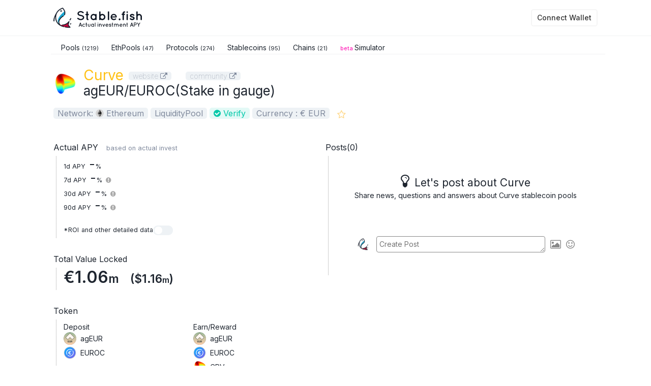

--- FILE ---
content_type: text/html; charset=UTF-8
request_url: https://stable.fish/defi/1066
body_size: 70850
content:
<!doctype html>
<html>
<head>
	<!-- Global site tag (gtag.js) - Google Analytics -->
<script async src="https://www.googletagmanager.com/gtag/js?id=UA-6082895-9"></script>
<script>
  window.dataLayer = window.dataLayer || [];
  function gtag(){dataLayer.push(arguments);}
  gtag('js', new Date());

  gtag('config', 'UA-6082895-9');
  gtag('config', 'G-XNEHK89VYQ');
</script>



	<meta charset="utf-8">
	<meta name="viewport" content="width=device-width,initial-scale=1.0,minimum-scale=1.0,maximum-scale=1.0,user-scalable=no">
	<meta name="description" content="Curve agEUR/EUROC(Stake in gauge) Pool">


	<!-- Open Graph Protcol SNS config -->
	<meta property="og:type" content="website">
	<meta property="og:site_name" content="StableFish">
	<meta property="og:title" content="Curve - agEUR/EUROC(Stake in gauge) | StableFish">
	<meta property="og:url" content="https://stable.fish/defi/1066">
	<meta property="og:image" content="https://stable.fish/stablefish/img/metatag_image.png">
	<meta property="og:description" content="Curve agEUR/EUROC(Stake in gauge) Pool">

	<meta name="twitter:card" content="summary_large_image">
	<meta name="twitter:site" content="@stable_fish">
	<meta name="twitter:creator" content="@stable_fish">
	<meta name="twitter:title" content="Curve - agEUR/EUROC(Stake in gauge) | StableFish">
	<meta name="twitter:description" content="Curve agEUR/EUROC(Stake in gauge) Pool">
	<meta name="twitter:image" content="https://stable.fish/stablefish/img/metatag_image.png">

	<title>Curve - agEUR/EUROC(Stake in gauge) | StableFish</title>
	<link rel="shortcut icon" href="../../../img_top/favicon_sf.ico">
	<link href="https://fonts.googleapis.com/css2?family=Inter:wght@100..700&display=block" rel="stylesheet">

	<link href="../../../assets/global/plugins/font-awesome/css/font-awesome.min.css" rel="stylesheet" type="text/css"/>
	<link href="../../../assets/global/plugins/bootstrap/css/bootstrap.min.css" rel="stylesheet" type="text/css"/>
	<link rel="stylesheet" type="text/css" href="../../../assets/global/plugins/datatables/plugins/bootstrap/dataTables.bootstrap.css"/>
	<script src="../../../assets/global/plugins/jquery.min.js" type="text/javascript"></script>
	<script type="text/javascript" src="../../../assets/global/plugins/datatables/media/js/jquery.dataTables.min.js"></script>
	<script type="text/javascript" src="../../../assets/global/plugins/datatables/extensions/TableTools/js/dataTables.tableTools.min.js"></script>
	<script type="text/javascript" src="../../../assets/global/plugins/datatables/plugins/bootstrap/dataTables.bootstrap.js"></script>
	<script src="../../../stablefish/js/table-advanced_sf.js"></script>
</head>

<link rel="stylesheet" href="../../../stablefish/css/front_sf.css">
<link rel="stylesheet" href="../../../stablefish/css/front_sf_post.css">
<script src="../../../stablefish/js/front_sf.js"></script>
<body class="">




<div id="modal_account_menu" class="modal" style="z-index: 198;"> 
	<div id="account_menu" style="position: absolute; background-color: #f9f9f9; border-radius: 5px; box-shadow: 0px 8px 16px 0px rgba(0,0,0,0.2);">
		<div style="color: black; padding: 12px 16px; text-decoration: none; display: block;cursor: pointer;" onclick="location.href='/FrontSfs/account'">
			<i class="fa fa-user"></i> Account
		</div>
		<div style="color: black; padding: 12px 16px; text-decoration: none; display: block;cursor: pointer;" onclick="location.href='/FrontSfs/myposts'">
			<i class="fa fa-home"></i> MyPosts
		</div>
		<hr style="margin:5px 0;">
		<div style="color: black; padding: 12px 16px; text-decoration: none; display: block;cursor: pointer;">
			<div 
				data-display="" 
				class="multi_btn" 
				data-func="disconnectWallet" 
				data-confirm="" 
				data-modalwait=""
			><i class="fa fa-unlink"></i> Disconnect
			</div>
		</div>
	</div>
</div>
<div id="modal_ellipsis" class="modal" style="z-index: 198;">
	<div id="ellipsis_menu" style="position: absolute; background-color: #f9f9f9; border-radius: 5px; box-shadow: 0px 8px 16px 0px rgba(0,0,0,0.2);">
		
			<div id="clickReportEllipsis" class="multi_btn" data-func="clickReport" data-pstid="" data-confirm="1" 
					data-confirmmsg="Are you sure you want to report this post? Reporting should only be used if you believe this content violates our community guidelines."
					data-modalwait="1" 
					style="color: black; padding: 12px 16px; text-decoration: none; display: block;cursor: pointer;">
				<i class="fa fa-unlink"></i> Report
			</div>
			
			<div id="clickEditEllipsis" class="multi_btn" data-func="clickEdit" data-pstid="" data-confirm="" data-modalwait="1"
					style="color: black; padding: 12px 16px; text-decoration: none; display: block;cursor: pointer;">
				<i class="fa fa-unlink"></i> Edit
			</div>
			<div id="DeleteEllipsis" class="multi_btn" data-func="clickDelete" data-pstid="" data-confirm="1" data-modalwait="1" 
					style="color: black; padding: 12px 16px; text-decoration: none; display: block;cursor: pointer;">
				<i class="fa fa-unlink"></i> Delete
			</div>
		</div>
	</div>
</div>





<script>
var localTheme2 = localStorage.getItem('whike-theme-mode');
if(localTheme2 === 'light') {
	document.body.classList.add('js-mode-light');
}
</script>
	<div class="page-box">
		<div class="page-box-content">
			<header class="header header-two">
			  <div class="header-wrapper">
				<div class="container">
				  <div class="row">
					<div class="col-xs-7 col-md-3 col-lg-3 logo-box">
					  <div class="" style="vertical-align: middle;  display: table-cell; height: 70px;max-width: 100%;" >

					  	<a class="" href="/rank">							<img class="dark br_pc" src="../../../stablefish/img/logo_d.png" width="174" height="" class="logo-img" alt="">
							<img class="light br_pc" src="../../../stablefish/img/logo.png" width="174" height="" class="logo-img" alt="">
							<img class="dark br_sp" src="../../../stablefish/img/logo_d.png" width="120" height="" class="logo-img" alt="">
							<img class="light br_sp" src="../../../stablefish/img/logo.png" width="120" height="" class="logo-img" alt="">
						</a>
					  </div>
					</div>
					
					<div class="col-xs-5 col-md-9 col-lg-9">
						<div style="width:100%;height:70px;text-align:right;display:table;font-size: 14px;">




							<script type="module" src="https://cdn.jsdelivr.net/npm/emoji-picker-element@^1/index.js"></script>

							<div id="modal_wallet_select" class="modal" style="z-index: 198;">
								<div class="pst_card" style="display: flex; flex-direction: column;border-radius: 10px;padding:25px;width:450px;">
									
									<div style="margin:0 0 20px 0;">
										<div style="font-size:1.3em;font-weight: 700;text-align: left;">
											Connect Wallet
										</div>
										<div>
											
										</div>
									</div>

									<div style="margin:0 0 20px 0;text-align: left;">
										By connectiong your wallet, you agree to our Teams of Service and our Privacy Policy.
									</div>

									<div>

										<div class="wltbtn pst_card2" id="btn_metamask"style="border: 1px solid #ccc;border-radius: 10px;overflow: hidden; margin:0 0 5px 0;">
											<input type="hidden" name="addFlg" value="0" class="clickConnectMetamask">
											<div 
											style="
												display: flex;
												justify-content: space-between;
												align-items: center;
												padding: 10px;
												width: 100%;
												//background-color: #f9f9f9; /* もっと薄いグレーの背景 */
												cursor: pointer;
												"
											id="clickConnectMetamask" data-display="" class="multi_btn" data-func="clickConnectMetamask" data-confirm="" data-modalwait="1">
												<div style="font-weight: 700;">
													MetaMask
												</div>	
												<div style="border: 1px solid #ccc;border-radius: 10px;padding:10px;">
													<img src="/stablefish/img/metamask.png" width="30px">
												</div>
											</div>
										</div>

										<div class="wltbtn pst_card2" style="border: 1px solid #ccc;border-radius: 10px;overflow: hidden; margin:0 0 5px 0;">
											<input type="hidden" name="addFlg" value="0" class="clickConnectWalletConnect">
											<div 
											style="
												display: flex;
												justify-content: space-between;
												align-items: center;
												padding: 10px;
												width: 100%;
												//background-color: #f9f9f9; /* もっと薄いグレーの背景 */
												cursor: pointer;
												"
											id="clickConnectWalletConnect" data-display="" class="multi_btn" data-func="clickConnectWalletConnect" data-confirm="" data-modalwait="1">
												<div style="font-weight: 700;">
													WalletConnect
												</div>	
												<div style="border: 1px solid #ccc;border-radius: 10px;padding:10px;">
													<img src="/stablefish/img/walletconnect.png" width="30px">
												</div>
											</div>
										</div>

									</div>
									
								</div>
							</div>
							




							<div id="modal_account_create" class="modal" style="z-index: 198;">
								<div class="">
									<div>
										<button class="multi_btn" data-func="clickCreateAccount" data-confirm="" data-modalwait="">Create Account</button>
									</div>
								</div>
							</div>
							<div id="modal_confirm_dialog" class="modal" style="z-index: 199;">
								<div class="pst_card" style="max-width:600px;padding:15px;border-radius: 5px;text-align:left;">
									<div style="font-size:1.4em;margin:0 0 10px 0;">Confirmation</div>
									<div id="modal_confirm_message"></div>
									<button id="modal_confirm_ok_button" style="margin: 5px; padding: 10px 20px; border: none; border-radius: 5px; cursor: pointer; font-size: 1em; background-color: #28a745; color: white;">Ok</button>
									<button id="modal_confirm_no_button" style="margin: 5px; padding: 10px 20px; border: none; border-radius: 5px; cursor: pointer; font-size: 1em; background-color: #dc3545; color: white;">No</button>
								</div>
							</div>
							<div id="modal_wait" class="modal" style="z-index: 199;">
								<div class="">
									<div>
										・・・wait・・・
									</div>
								</div>
							</div>

							
							<div id="modal_post" class="modal skip-close-processing" style="z-index: 198;text-align: left;">
								<div class="pst_card" style="max-height: 98vh;overflow-y: auto;position: relative;padding:15px;width:100%;max-width:700px;border-radius: 5px;">
									<button class="modal_close_btn" data-modalid="modal_post" style="font-size: 1.8em;
										background-color: transparent;
										border: none;
										cursor: pointer;
										position: absolute;
										top: 10px;
										right: 10px;
										">&times;</button>
									<div id="modal_post_form" style=""></div>										
								</div>
							</div>

							<div id="modal_img" class="modal" style="z-index: 199;">
								<div class="">
									<img style="width:100%;" id="modalImg">
								</div>
							</div>

							<div id="modal_url" class="modal" style="z-index: 199;">
								<div class="pst_card" style="max-width:600px;padding:15px;border-radius: 5px;text-align:left;">
									<div style="font-size:1em;margin:0 0 10px 0;">
										<b>Accessing External Sites</b><br>
										You are about to access an external website from <a href="/">Stable.fish</a>. Please be aware of the following:
										<a href="/">Stable.fish</a> is not responsible for the content or safety of external sites.
										Before entering personal information or making transactions, verify the site's credibility and security.
										If something seems suspicious or you feel uneasy, cease your access and consider consulting with an expert or trusted individual.
									</div>
									<a id="modalUrl" target="_blank"style="margin: 5px; padding: 10px 20px; border: none; border-radius: 5px; cursor: pointer; font-size: 1em; background-color: #28a745; color: white;">Continue to Access</a>
									<button id="modal_confirm_no_button" style="margin: 5px; padding: 10px 20px; border: none; border-radius: 5px; cursor: pointer; font-size: 1em; background-color: #dc3545; color: white;">Cancel</button>
								</div>
							</div>

							<div class="" data-display="connect_wallet" style="z-index:198;display:table-cell;vertical-align:middle; width:130px;" >
									<div class="multi_btn" data-func="clickConnectWallet" data-confirm="" data-modalwait="">
										・・・
									</div>								
							</div>
							


							

						</div>
					</div>
					
				  </div>
				</div>
			  </div>
			</header>
			
<script type="text/javascript" src="/js/Highstock-7.0.3/highstock.js"></script>
<script type="text/javascript" src="/js/Highstock-7.0.3/highcharts-more.js"></script>





<div class="defi">

	<!--
		<div class="" style="text-align: center;margin:10px 20px 0 20px;">
		<a href="/about#pools"><div class="d2 greydiv" style="width:100%;padding:5px 0px;font-weight:300;">
			No.1 in number of stablecoin pools! 🚀😃👍<font class="br_pc">🏆🥇🏳️‍🌈  We are depositing real money for tracking. click</font>
		</div></a>
	</div>-->

	<div class="menu">
		<div class="mn-box">
			<div class="mn-border">
				<nav class=" mn-nav" style="line-height:0.9em">
					<a class="mn-a" href="/">
					Pools <font style="font-size:0.8em">(1219)</font>
					</a>
					<a class="mn-a" href="/ethbtc_rank">
					EthPools <font style="font-size:0.8em">(47)</font> 
					</a>
					<a class="mn-a " href="/protocols">
					Protocols <font style="font-size:0.8em">(274)</font>
					</a>
					<a class="mn-a " href="/stablecoins">
					Stablecoins <font style="font-size:0.8em">(95)</font>
					</a>
					<a class="mn-a" href="/chains">
					Chains <font style="font-size:0.8em">(21)</font>
					</a>
					<a class="mn-a" href="/simulator">
					<font class="br_pc" style="font-size:0.8em;font-weight:400;color:#ff00ae;">beta </font>Simulator<font class="br_sp" style="font-size:0.8em;font-weight:400;color:#ff00ae;"><br>beta</font>
					</a>
					<p>　</p>


				</nav>
			</div>
		</div>
	</div>





	<div class="titlecard">
		<div display='flex' class='d1'>
			<div class='d2'>

				<img class='d3 ic34' src='/stablefish/img/icon/pj6.png'>
				<div class='d4'>
					<div class='d5 f26'>
						<div class='d55'>
							<a href="/rank?pj_id=6"style="color:#ffc117;">Curve</a>
						</div>
						<div class='d56'>
							<a class='d57 greydiv f12' href="https://curve.fi" target="_blanc">website <i class="fa fa-external-link"></i></a>
						</div>
						
						<div class='d56'>
							　<a class='d57 greydiv f12' href="/FrontSfs/community?pj_id=6&name=Curve" target="_blanc">community <i class="fa fa-external-link"></i></a>
						</div>


					</div>
					<p class='d6 f24' >agEUR/EUROC(Stake in gauge)</p>
				</div>

			</div>
		</div>
		<div class="d7 f14">
			<div class="d8 greydiv">
				Network: <img class='d9 ic14' src='/stablefish/img/icon/c1.png'> Ethereum			</div>
			<div class="d10 greydiv">
				LiquidityPool			</div>
			<div class="d11">
				<i class="fa fa-check-circle"></i> Verify
			</div>
			<div class="d10 greydiv">
				Currency : € EUR			</div>

			<a href='javascript:ajax_favorite_change(1066);' style='margin:0 10px;'><i class='fa fa-star-o' id='star1066' style='font-size:18px'></i></a>
		</div>


		

	</div>
	<div class="clearfix"></div>




	












	
	<div class="performance">
		<div class="d1 left">
			<div class="d2 f14">
				Actual APY　<span style="font-size:0.8em;" class="d5 f14 br_pc">based on actual invest</span>
			</div>
			<div class="d3">

				<div class="d4">
					<!--<div class="d5 f14">
						　<font style="font-size:0.8em;">based on actual invest</font>
					</div>-->
					<div class="d6 f28">
						
												
						<div style="font-size:25px;/*color:#8891a1;*/font-weight:400;line-height:22px;">
							<span style="font-size:0.5em">1d APY</span>		
							-<font style="font-size:0.5em;">%</font>
																					<br>

							<span style="font-size:0.5em">7d APY</span>						
							-<span style="font-size:0.5em;">%</span>
							<p class="tip_right" tabindex="0">
								<span data-tip='7d APY is calculated based on the actual profit of the investment last 7 days or from starting..' tabindex="0">
									<span style='font-size:0.5em;color:#aaa;'><i class='fa fa-exclamation-circle'></i></span>
								</span>
							</p>

							<br>
							<span style="font-size:0.5em">30d APY</span>		
							-<font style="font-size:0.5em;">%</font>
							<p class="tip_right" tabindex="0">
								<span data-tip='30d APY is calculated based on the actual profit of the investment last 30 days or from starting..' tabindex="0">
									<font style='font-size:0.5em;color:#aaa;'><i class='fa fa-exclamation-circle'></i></font>
								</span>
							</p>
							<br>
							<span style="font-size:0.5em">90d APY</span>		
							-<font style="font-size:0.5em;">%</font>
							<p class="tip_right" tabindex="0">
								<span data-tip='90d APY is calculated based on the actual profit of the investment last 90 days or from starting..' tabindex="0">
									<font style='font-size:0.5em;color:#aaa;'><i class='fa fa-exclamation-circle'></i></font>
								</span>
							</p>
							<br><br>

							<div class="div_flexright" style="font-size:0.5em;">
									*ROI<span class="br_pc" style="margin-left:5px;">and other detailed data</span>
									<input type="checkbox" id="detail_toggle" class="itembox_input display_off">
									<label for="detail_toggle" class="itembox_label2" style="margin-bottom:0px;min-width:39px;"></label>
							</div>



						</div>
					</div>
				</div>

			</div>

			<div class="d2 f14">
				Total Value Locked
			</div>
			<div class="d3">
				<div class="d4">
					<!--
					<div class="d5 f14">
						　<font style="font-size:0.8em;"></font>
					</div>-->
					<div class="d6 f28">
						€1.06<font style="font-size:0.7em;">m</font><font style="font-size:0.7em;">　($1.16<font style="font-size:0.7em;">m</font>)</font>					</div>



									</div>			
			</div>

			
			<div class="d2 f14">
				Token
			</div>
			<div class="d3x" >
				<div class="d3" style="display:flex;align-items: flex-start;">
						
						<div class="d12" style="width:50%;">
							Deposit
							<div class='d13'><img class='ic20' src='/stablefish/img/icon/t66.png'>agEUR</div><div class='d13'><img class='ic20' src='/stablefish/img/icon/t221.png'>EUROC</div>						</div>

						<div class="d12" style="width:50%;">
							Earn/Reward
							<div class='d13'><img class='ic20' src='/stablefish/img/icon/t66.png'>agEUR</div><div class='d13'><img class='ic20' src='/stablefish/img/icon/t221.png'>EUROC</div>						
							<div class='d13'><img class='ic20' src='/stablefish/img/icon/t13.png'>CRV</div>						</div>
				</div>
				
			</div>
					
			<div class="clearfix"></div>
		</div>




		

		<div class="d1 right">


			<div class="br_pc"><div class="d2 f14">Posts(0)</div><div class="d3"><div style="width:100%;text-align:center;margin:30px 0"><div style="font-size:1.5em"><i class="fa fa-lightbulb-o" style="font-size: 1.4em;margin-right: 10px;"></i>Let's post about Curve<br></div>Share news, questions and answers about Curve stablecoin pools</div>
            <div style="display: flex;align-items: center;padding:40px;"
                        id="body1768992275" class="post_js1768992275 multi_btn"
                        data-func="clickPostlink"  data-comid="1000000006" data-thr_type="" data-rows="6"data-confirm="" data-modalwait=""
                        >
                <div class="user-icon" style="position: relative;display: inline-block;margin-right: 10px;"><img src="/stablefish/img/metatag_logo.jpg" style="height: 30px;width: 30px;border-radius: 50%;margin: 0px;">
                </div>                
                <style>
                    textarea.post_js1768992275:hover {
                        outline: 2px solid #1ba3cd;
                        outline-offset: -2px;
                    }
                </style><textarea name="body" class="post_js1768992275 pst_card"
                        style="width:100%; border:1px solid #888; padding:5px; margin-right: 10px;
                        border-radius: 4px; font-size: 1em;" rows="1" placeholder="Create Post" readonly ></textarea><i class="fa fa-picture-o" style="display: inline-block;font-size: 1.4em;color:#888;margin-right: 10px;"></i>
                <i class="fa fa-smile-o" style="font-size: 1.4em;color:#888;"></i>
            </div>
            </div></div>

		</div>
	</div>
	<div class="clearfix"></div>





	<script>
		const detail_toggle = document.getElementById('detail_toggle');
		detail_toggle.addEventListener('click', () => {
			console.log(122);
			const grid_box = document.getElementById("grid");
			if(detail_toggle.checked){
				grid_box.classList.remove("display_off");
				grid_box.classList.add("display_on");
			}else{
				grid_box.classList.remove("display_on");
				grid_box.classList.add("display_off");
			}
		});
	</script>


	<div id="grid" class="display_off" >
	<table class="greydiv" style="width:100%;">
	<tr>
		<td class="" style="width:20%" colspan="2"></td>
		<td class="" style="width:20%">1day</td>
		<td class="" style="width:20%">7day</td>
		<td class="" style="width:20%">30day</td>
		<td class="" style="width:20%">90day</td>
	</tr>
	<tr>
		<td class="col1001"></td>
		<td class="col1110">Actual APY</td><td><font style="font-size:1.3em;">-</td><td><font style="font-size:1.3em;">-</td><td><font style="font-size:1.3em;">-</td><td><font style="font-size:1.3em;">-</td></tr><tr>
		<td class="col0101"></td>
		<td class="">base</td><td><font style="font-size:1em;">-</td><td><font style="font-size:1em;">-</td><td><font style="font-size:1em;">-</td><td><font style="font-size:1em;">-</td></tr><tr>
		<td class="col0111"></td>
		<td class="">reward</td><td><font style="font-size:1em;">-</td><td><font style="font-size:1em;">-</td><td><font style="font-size:1em;">-</td><td><font style="font-size:1em;">-</td></tr><tr>
		<td class="col1001"></td>
		<td class="col1110">Actual ROI</td><td><font style="font-size:1.3em;">-</td><td><font style="font-size:1.3em;">-</td><td><font style="font-size:1.3em;">-</td><td><font style="font-size:1.3em;">-</td></tr><tr>
		<td class="col0101"></td>
		<td class="">base</td><td><font style="font-size:1em;">-</td><td><font style="font-size:1em;">-</td><td><font style="font-size:1em;">-</td><td><font style="font-size:1em;">-</td></tr><tr>
		<td class="col0111"></td>
		<td class="">reward</td><td><font style="font-size:1em;">-</td><td><font style="font-size:1em;">-</td><td><font style="font-size:1em;">-</td><td><font style="font-size:1em;">-</td></tr><tr>
		<td class="col1011"></td>
		<td class="col1110">tvl change </td><td><font style="font-size:1em;">-</td><td><font style="font-size:1em;">-</td><td><font style="font-size:1em;">-</td><td><font style="font-size:1em;">-</td></tr>



	</table>
	</div>

	
	


	



	<div class="posts br_sp" style="margin-bottom:50px;"><div class="d2 f14" style="margin:20px 0 0 15px;">Posts</div><div class="d3"><div style="width:100%;text-align:center;margin:30px 0"><div style="font-size:1.5em"><i class="fa fa-lightbulb-o" style="font-size: 1.4em;margin-right: 10px;"></i>Let's post about Curve<br></div>Share news, questions and answers about Curve stablecoin pools</div>
            <div style="display: flex;align-items: center;padding:40px;"
                        id="body1768992275" class="post_js1768992275 multi_btn"
                        data-func="clickPostlink"  data-comid="1000000006" data-thr_type="" data-rows="6"data-confirm="" data-modalwait=""
                        >
                <div class="user-icon" style="position: relative;display: inline-block;margin-right: 10px;"><img src="/stablefish/img/metatag_logo.jpg" style="height: 30px;width: 30px;border-radius: 50%;margin: 0px;">
                </div>                
                <style>
                    textarea.post_js1768992275:hover {
                        outline: 2px solid #1ba3cd;
                        outline-offset: -2px;
                    }
                </style><textarea name="body" class="post_js1768992275 pst_card"
                        style="width:100%; border:1px solid #888; padding:5px; margin-right: 10px;
                        border-radius: 4px; font-size: 1em;" rows="1" placeholder="Create Post" readonly ></textarea><i class="fa fa-picture-o" style="display: inline-block;font-size: 1.4em;color:#888;margin-right: 10px;"></i>
                <i class="fa fa-smile-o" style="font-size: 1.4em;color:#888;"></i>
            </div>
            </div></div>
	<div class="chart">
		<div class="d1 f14">
			Historical ( Based on actual investment results)
			<br>
			<font style="font-size:0.8em;">Starting
			 90 days ago			  with initial assets of €10,000</font>
		</div>


		<div style="display: flex;flex-wrap: wrap;justify-content:flex-end;margin-right:35px;">
			<div style="margin:2px 5px;">
				<button id="profitchart" class="btn btn-default grey">Profit</button>
			</div>
			<div style="margin:2px 5px;">
				<button id="totalassetchart" class="btn btn-default grey">TotalAsset</button>
			</div>
		</div>
		<div id="mainchart" style="margin-bottom:80px;"></div>
		<div id="mainchart2" style="margin-bottom:80px;"></div>


		<div style="display: flex;flex-wrap: wrap;justify-content:flex-end;margin-right:35px;">
			<div style="margin:2px 5px;">
				<button id="apychart" class="btn btn-default grey">Besed on profit</button>
			</div>
			<div style="margin:2px 5px;">
				<button id="apychart2" class="btn btn-default grey">Average</button>
			</div>

			<div style="margin:9px 2px;">
				<p class="tip_left" tabindex="0">
					<span data-tip='"Based on profit":Calculated based on the last 7 or 30 days of periodic profit in the actual investment.
"Average":Simple moving average of APY.' tabindex="0">
					<font style='font-size:1em;color:#aaa;'><i class='fa fa-exclamation-circle'></i></font>
					</span>
				</p>
			</div>
		</div>
		<div style="margin-bottom:80px;">
			<div id="chartapy" ></div>
			<div id="chartapy2"></div>
			
		</div>



				<div id="stableprice" style="margin-bottom:80px;display:block"></div>



				<div style='display:none;'>
			<div id="stableamount" style="margin-bottom:80px;"></div>
		</div>
		<div >
			<div id="lpshare" style="margin-bottom:80px;"></div>
		</div>

		<div id='charttk3' style='margin-bottom:80px;'></div><div id='charttk1' style='margin-bottom:80px;'></div><div id='charttk2' style='margin-bottom:80px;'></div>





	</div>

	<div class="cost">
		<div class="d1 left">
			<div class="d2 f12">
				Gas fee
			</div>
			<div class="d3">
				<div class="d4">
					<div class="d5 f12">

					</div>
					<div class="d6 f28">
						$1.5
					</div>
				</div>
			</div>
		</div>
		<div class="d1 right">
			<div class="d7">
				<div class="d8 greydiv">
					<div class="d9">
						In case of <!-- <i class="fa fa-cog"></i>-->
					</div>
					<div class="d10">

						<img class='d11 ic12' src='/stablefish/img/icon/t6.png'>

						<div class="d12">
							$4,667						</div>
						<div class="d13">
							<svg viewBox="0 0 512 512"><use xlink:href="/stablefish/img/stablefish_gas-pump.svg#gas-pump"/></svg>
						</div>
						<div class="d14">
							0.5Gwei
						</div>
					</div>
				</div>
			</div>
		</div>
	</div>
	<div class="clearfix"></div>


	

	
	<div class="cost_detail">

		

			<table class="d1">
			<thead><tr class="tb_borderbottom"><th colspan='3' class="f14">Initial Gas fee</th></tr></thead>
			<tr class='d2 tb_borderbottom'><td class='d3'><div class='d333'>Approve</div>
						<a class='d33 f12 br_sp' href='https://etherscan.io/tx/0x2ff375efcd19b42f95002654dfe579ba6ba9e341214145e13a2882adc4503924' target='_blanc'>0x2ff... <i class='fa fa-external-link'></i></a>
						<a class='d33 f12 br_pc' href='https://etherscan.io/tx/0x2ff375efcd19b42f95002654dfe579ba6ba9e341214145e13a2882adc4503924' target='_blanc'>0x2ff375efcd19b42f9500265... <i class='fa fa-external-link'></i></a>
						</td><td class='d4'><table class='d10'><tr class='d11'><td class='d12'><div class='approve f10'>Approve</div></td><td class='d13'><img class='d14 ic20' src='/stablefish/img/icon/t66.png'>agEUR</td></tr></table></td><td class='d5'>$0.12</td></tr><tr class='d2 tb_borderbottom'><td class='d3'><div class='d333'>Add_liquidity</div>
						<a class='d33 f12 br_sp' href='https://etherscan.io/tx/0xa59671cf41a8cc278d5fb2a589d9e70c7d9d7ff4c5e66c0ef78ce45b28302405' target='_blanc'>0xa59... <i class='fa fa-external-link'></i></a>
						<a class='d33 f12 br_pc' href='https://etherscan.io/tx/0xa59671cf41a8cc278d5fb2a589d9e70c7d9d7ff4c5e66c0ef78ce45b28302405' target='_blanc'>0xa59671cf41a8cc278d5fb2a... <i class='fa fa-external-link'></i></a>
						</td><td class='d4'><table class='d10'><tr class='d11'><td class='d12'><div class='out f10'>Out</div></td><td class='d13'><img class='d14 ic20' src='/stablefish/img/icon/t66.png'>agEUR</td></tr><tr class='d11'><td class='d12'><div class='in f10'>In</div></td><td>agEUREUROC-f</td></tr></table></td><td class='d5'>$0.30</td></tr><tr class='d2 tb_borderbottom'><td class='d3'><div class='d333'>Approve</div>
						<a class='d33 f12 br_sp' href='https://etherscan.io/tx/0xbef220757991c8cdbb0bd4b7be469db222168de6f01dacd41eb5c2c9a6df69f3' target='_blanc'>0xbef... <i class='fa fa-external-link'></i></a>
						<a class='d33 f12 br_pc' href='https://etherscan.io/tx/0xbef220757991c8cdbb0bd4b7be469db222168de6f01dacd41eb5c2c9a6df69f3' target='_blanc'>0xbef220757991c8cdbb0bd4b... <i class='fa fa-external-link'></i></a>
						</td><td class='d4'><table class='d10'><tr class='d11'><td class='d12'><div class='approve f10'>Approve</div></td><td>agEUREUROC-f</td></tr></table></td><td class='d5'>$0.11</td></tr><tr class='d2 tb_borderbottom'><td class='d3'><div class='d333'>Deposit</div>
						<a class='d33 f12 br_sp' href='https://etherscan.io/tx/0xc7d3b07a6bda51d66c57d16d1da997912041dc51cb9ece42a61a9df93431517a' target='_blanc'>0xc7d... <i class='fa fa-external-link'></i></a>
						<a class='d33 f12 br_pc' href='https://etherscan.io/tx/0xc7d3b07a6bda51d66c57d16d1da997912041dc51cb9ece42a61a9df93431517a' target='_blanc'>0xc7d3b07a6bda51d66c57d16... <i class='fa fa-external-link'></i></a>
						</td><td class='d4'><table class='d10'><tr class='d11'><td class='d12'><div class='out f10'>Out</div></td><td>agEUREUROC-f</td></tr><tr class='d11'><td class='d12'><div class='in f10'>In</div></td><td>agEUREUROC-f-gauge</td></tr></table></td><td class='d5'>$0.98</td></tr>			</table>

		

	</div>




<script type="text/javascript">
//<![CDATA[

//colorbytkno,colorbyname
var colorbytkno=[];colorbytkno['tk1']='#c6f589';colorbytkno['tk2']='#d889f5';colorbytkno['tk3']='#89f5f1';colorbytkno['tk4']='#89a8f5';colorbytkno['tk5']='#f58989';colorbytkno['tk6']='#aa89f5';colorbytkno['tk7']='#89f589';colorbytkno['tk8']='#f5d389';
var colorbyname=[];colorbyname['agEUR']='#c6f589';colorbyname['EUROC']='#d889f5';colorbyname['CRV']='#89f5f1';

var mainchart;
$(function() {

			Highcharts.setOptions({
				global: {
					timezoneOffset: -9 * 60
				},
				chart: {
					style: {
						fontFamily: 'Inter'
					},

				}
			});


			var ww = $('#mainchart').width();
			hh = 500;
			if(ww >= 750)hh = 500;




			mainchart = Highcharts.stockChart('mainchart', {
				credits: {
					enabled: false
				},
				title: {
					useHTML:true,
					text: "<font style='font-size:20px;position: absolute;'>Profit</font><font style='font-size:16px;position: absolute;top:280px;'>Daily</font><font style='font-size:16px;position: absolute;top:370px;'>TVL</font>",
					floating: true,
					align: 'left',
					//x: 10,
					//y: 20,
					style:{
						color:'#8891a1',
					}
				},
				chart: {
					backgroundColor: '#1e252f',
					height: hh,
					borderWidth: 0,
					borderColor: '#ff0000',
					plotBorderWidth: 0,
					plotBorderColor: '#c0d0e0',
					marginTop: 30,
					pinchType:false,
				},
				xAxis: [{
					id:'day',
					type: 'datetime',
					gridLineWidth: 0,
					labels: {
						//enabled: false
						style:{
							color:'#8891a1',
						}
					},
					tickWidth: 0,
					lineWidth: 0,
					dateTimeLabelFormats: {
						day: '%b %e',
						week: '%b %e',
						month: '%b %e',
						year: '%b %e'
					},
					plotBands: [
						,
						,
					],
					plotLines:[
						,
					],
				}],
				yAxis: [{
					id:'Profit',
					offset: 35,
					labels: {
						formatter: function () {
							return (this.value > 0 ? '' : '') + '€' + this.value + '';
						},
						//x: 10,
						style:{
							color:'#8891a1',
						}
					},
					gridLineWidth: 1,
					gridLineColor:'#333842',
					plotLines: [{
						value: 0,
						width: 1,
						color: '#333',
						zIndex:2,
					}],
					top:'0%',
					height:'58%'
				},{
					id:'COLUMN',
					offset: 35,
					labels: {
						formatter: function () {
							return (this.value > 0 ? '' : '') + "€"+this.value + '';
						},
						style:{
							color:'#8891a1',
						}
					},
					gridLineWidth: 1,
					gridLineColor:'#333842',
					plotLines: [{
						value: 0,
						width: 1,
					}],
					top:'59%',
					height:'20%',
					//type: 'logarithmic',
				},{
					id:'TVL',
					offset: 35,
					labels: {
						formatter: function () {
							return (this.value > 0 ? '' : '') + "€"+this.value/1000000 + 'm';
						},
						//x: 10,
						style:{
							color:'#8891a1',
						}
					},
					gridLineWidth: 1,
					gridLineColor:'#333842',
					//showFirstLabel: false,
					//minPadding: 0,
					//maxPadding: 0,
					top:'80%',
					height:'20%'
				}
				],
				tooltip: {
					useHTML: true,
					formatter: function () {
						var s = Highcharts.dateFormat('%b %e %Y', this.x);
						var p,m;
						var total=0;
						//console.log(this.points[0].series.name);

						for (let i = 0; i < this.points.length ; i++) {

							//console.log(this.points.length);

							if(i<this.points.length-3){
								if(i>1-1){
									p = this.points[i].y;
								}else{
									p = this.points[i].y-this.points[i+1].y;
								}

								br="";
								color=colorbyname[this.points[i].series.name];
								if(this.points[i].series.name =="Total"){
									p=total;
									br="<br>";
								}else if(this.points[i].series.name =="agEUR+EUROC"){
									color="#00c688";
								}

								total=total+p;
								if(p >=0){
									m ='+€' + (p).toFixed(1);// +'/€10k';
								}else{
									m ='-€' + Math.abs((p).toFixed(1));// +'/€10k';
								}


								s += '<br/><span style="color:' + color + '">●</span>'+this.points[i].series.name+': <b>'+m+'</b>' + br;

								//console.log(this.points[i].series.name +" "+color);


							}else{
								p = this.points[i].y;
								br="";
								if(this.points[i].series.name =="TVL"){
									if(p<0){
										p="-";
									}else if(p>1000000000){
										p=(p/1000000000).toFixed(2) + "b";
									}else if(p>1000000){
										p=(p/1000000).toFixed(2) + "m";
									}else if(p>1000){
										p=(p/1000).toFixed(2) + "k";
									}else{
										p=(p).toFixed(0);
									}
									m ='€' + p;
									br="<br>";
								}else if(p >=0){
									m ='+€' + (p).toFixed(1);
								}else{
									m ='-€' + Math.abs((p).toFixed(1));
								}
								s += br+'<br/>'+this.points[i].series.name+': <b>'+m+'</b>';
							}

						}
						return s;
					},
				},
				legend: {
					enabled: false,
				},
				rangeSelector : {
					enabled: false
				},
				navigator: {
		    		enabled: false
				},
				scrollbar : {
					enabled : false
				},
				plotOptions: {

					area: {
						stacking: 'normal',
						//lineColor: '#666666',
						lineWidth: 1,
						marker: {
							lineWidth: 1,
							lineColor: '#666666'
						}
					},
			        column: {
			            //grouping: false,
			            shadow: false,
			            borderWidth: 0
			        }
				},
				series : [
					{type: 'arearange',name:'CRV',data:,lineWidth: 2,color:'#89f5f1',zIndex:2},
					{
						type: 'line',
						name: 'agEUR+EUROC',
						data:,
						lineWidth: 2,
						lineColor:'#00c688',
						zIndex:4,
						states: {
			                hover: {
			                    enabled: false
			                }
						}
			        },
					{
						type: 'arearange',
						name: 'Total',
						data:,
						lineWidth: 0,
						fillColor : {
							linearGradient : {
								x1: 0,
								y1: 0,
								x2: 0,
								y2: 1
							},
							stops:[[0,"rgba( 0 , 198 , 136 ,0.5)"],[1,"rgba( 0 , 198 , 136 ,0.1)"]]
						},
						negativeFillColor:{
							linearGradient : {
								x1: 0,
								y1: 1,
								x2: 0,
								y2: 0
							},
							stops:[[0,"rgba( 0 , 198 , 136 ,0.0)"],[1,"rgba( 0 , 198 , 136 ,0.0)"]]
						},
						zIndex:3,
						states: {
			                hover: {
			                    enabled: false
			                }
						}
			        },
					{
						yAxis: 1,
						type: 'column',
						name:'Daily income',
						data:,
						color:'rgba( 0 , 197 , 140 ,1)',//#00c688',//#cdd7e3',
						//negativeColor: 'rgba( 255 , 63 , 73 ,1)',//'#ff4848',
						//pointPadding: 0.2,
						//pointPlacement: 0,
					},{
						yAxis: 1,
						type: 'column',
						name:'Daily price impact',
						data:,
						color:'rgba( 0 , 40 , 214 ,0.2)',
						//negativeColor: 'rgba( 255 , 63 , 73 ,0.3)',
						//pointPadding: 0.2,
						//pointPlacement: 0.2,

					},{
						yAxis: 2,
						type: 'area',
						name:'TVL',
						data:[[1742223600000,1059333.0859128]],
						lineWidth: 1,
						color:'#394992',
						lineColor:'#394992',
						fillColor : {
							linearGradient : {
								x1: 0,
								y1: 0,
								x2: 0,
								y2: 1
							},
							stops:[[0,"rgba( 57 , 73 , 146 ,0.5)"],[1,"rgba( 57 , 73 , 146 ,0)"]]
						},

					}
				],
			});
	//}

});
//]]>
</script>
<script type="text/javascript">
//<![CDATA[

var mainchart2;
$(function() {

			var ww = $('#mainchart2').width();
			hh = 500;
			if(ww >= 750)hh = 500;

			mainchart2 = Highcharts.stockChart('mainchart2', {
				credits: {
					enabled: false
				},
				title: {
					useHTML:true,
					text: "<font style='font-size:20px;position: absolute;'>Total Asset</font><font style='font-size:16px;position: absolute;top:280px;'>Daily</font><font style='font-size:16px;position: absolute;top:370px;'>TVL</font>",
					floating: true,
					align: 'left',
					//x: 10,
					//y: 20,
					style:{
						color:'#8891a1',
					}
				},
				chart: {
					backgroundColor: '#1e252f',
					height: hh,
					borderWidth: 0,
					borderColor: '#ff0000',
					plotBorderWidth: 0,
					plotBorderColor: '#c0d0e0',
					marginTop: 30,
					pinchType:false,

				},
				xAxis: [{
					id:'day',
					type: 'datetime',
					gridLineWidth: 0,
					labels: {
						//enabled: false
						style:{
							color:'#8891a1',
						}
					},
					tickWidth: 0,
					lineWidth: 0,
					dateTimeLabelFormats: {
						day: '%b %e',
						week: '%b %e',
						month: '%b %e',
						year: '%b %e'
					},
					plotBands: [
						,
					],
					plotLines:[
						,
					],
				}],
				yAxis: [{
					id:'Profit',
					offset: 35,
					labels: {
						formatter: function () {
							return (this.value > 0 ? '' : '') + '€' + this.value + '';
						},
						//x: 10,
						style:{
							color:'#8891a1',
						}
					},
					gridLineWidth: 1,
					gridLineColor:'#333842',
					plotLines: [{
						value: 10000,
						width: 1,
						color: '#333',
						zIndex:2,
					}],
					top:'0%',
					height:'58%',
					min:10000,
				},{
					id:'COLUMN',
					offset: 35,
					labels: {
						formatter: function () {
							return (this.value > 0 ? '' : '') + "€"+this.value + '';
						},
						style:{
							color:'#8891a1',
						}
					},
					gridLineWidth: 1,
					gridLineColor:'#333842',
					plotLines: [{
						value: 0,
						width: 1,
					}],
					top:'59%',
					height:'20%',
					//type: 'logarithmic',
				},{
					id:'TVL',
					offset: 35,
					labels: {
						formatter: function () {
							return (this.value > 0 ? '' : '') + "€"+this.value/1000000 + 'm';
						},
						//x: 10,
						style:{
							color:'#8891a1',
						}
					},
					gridLineWidth: 1,
					gridLineColor:'#333842',
					//showFirstLabel: false,
					//minPadding: 0,
					//maxPadding: 0,
					top:'80%',
					height:'20%'
				}
				],
				tooltip: {
					useHTML: true,
					formatter: function () {
						var s = Highcharts.dateFormat('%b %e %Y', this.x);
						var p,m;
						var total=0;
						//console.log(this.points[0].series.name);

						for (let i = 0; i < this.points.length ; i++) {

							//console.log(this.points.length);

							if(i<this.points.length-2){
								if(i>1-1){
									p = this.points[i].y;
								}else{
									p = this.points[i].y-this.points[i+1].y;
								}

								br="";
								color=colorbyname[this.points[i].series.name];
								plus="+";
								minus="-";
								if(this.points[i].series.name =="Total"){
									p=total;
									br="<br>";
									plus="";
									minus="";
								}else if(this.points[i].series.name =="agEUR+EUROC"){
									color="#00c688";
									plus="";
									minus="";
								}

								total=total+p;
								if(p >=0){
									m =plus+'€' + (p).toFixed(1);// +'/€10k';
								}else{
									m =minus+'€' + Math.abs((p).toFixed(1));// +'/€10k';
								}


								s += '<br/><span style="color:' + color + '">●</span>'+this.points[i].series.name+': <b>'+m+'</b>' + br;

								//console.log(this.points[i].series.name +" "+color);


							}else{
								p = this.points[i].y;
								br="";
								if(this.points[i].series.name =="TVL"){
									//m ='€' + (p).toFixed(1);
									//br="<br>";

									if(p<0){
										p="-";
									}else if(p>1000000000){
										p=(p/1000000000).toFixed(2) + "b";
									}else if(p>1000000){
										p=(p/1000000).toFixed(2) + "m";
									}else if(p>1000){
										p=(p/1000).toFixed(2) + "k";
									}else{
										p=(p).toFixed(0);
									}
									m ='€' + p;
									br="<br>";
								}else if(p >=0){
									m ='+€' + (p).toFixed(1);
								}else{
									m ='-€' + Math.abs((p).toFixed(1));
								}
								s += br+'<br/>'+this.points[i].series.name+': '+m;
							}

						}
						return s;
					},
				},
				legend: {
					enabled: false,
				},
				rangeSelector : {
					enabled: false
				},
				navigator: {
		    		enabled: false
				},
				scrollbar : {
					enabled : false
				},
				plotOptions: {

					area: {
						stacking: 'normal',
						//lineColor: '#666666',
						lineWidth: 1,
						marker: {
							lineWidth: 1,
							lineColor: '#666666'
						}
					},
			        column: {
			            //grouping: false,
			            shadow: false,
			            borderWidth: 0
			        }
				},
				series : [
					{type: 'arearange',name:'CRV',data:,lineWidth: 2,color:'#89f5f1',zIndex:2},
					{
						type: 'line',
						name: 'agEUR+EUROC',
						data:,
						lineWidth: 2,
						lineColor:'#00c688',
						zIndex:4,
						states: {
			                hover: {
			                    enabled: false
			                }
						}
			        },
					{
						type: 'arearange',
						name: 'Total',
						data:,
						lineWidth: 0,
						fillColor : {
							linearGradient : {
								x1: 0,
								y1: 0,
								x2: 0,
								y2: 1
							},
							stops:[[0,"rgba( 0 , 198 , 136 ,0.5)"],[1,"rgba( 0 , 198 , 136 ,0.1)"]]
						},
						negativeFillColor:{
							linearGradient : {
								x1: 0,
								y1: 1,
								x2: 0,
								y2: 0
							},
							stops:[[0,"rgba( 0 , 198 , 136 ,0.0)"],[1,"rgba( 0 , 198 , 136 ,0.0)"]]
						},
						zIndex:3,
						states: {
			                hover: {
			                    enabled: false
			                }
						}
			        },
					{
						yAxis: 1,
						type: 'column',
						name:'Daily',
						data:,
						color:'rgba( 0 , 197 , 140 ,1)',//#00c688',//#cdd7e3',
						//negativeColor: 'rgba( 255 , 63 , 73 ,1)',//'#ff4848',
						//pointPadding: 0.2,
						//pointPlacement: 0,
					},{
						yAxis: 2,
						type: 'area',
						name:'TVL',
						data:[[1742223600000,1059333.0859128]],
						lineWidth: 1,
						color:'#394992',
						lineColor:'#394992',
						fillColor : {
							linearGradient : {
								x1: 0,
								y1: 0,
								x2: 0,
								y2: 1
							},
							stops:[[0,"rgba( 57 , 73 , 146 ,0.5)"],[1,"rgba( 57 , 73 , 146 ,0)"]]
						},

					}

				]
			});
	//}

});
//]]>
</script>
<script type="text/javascript">
//<![CDATA[
var chartapy;
$(function() {

			var ww = $('#chartapy').width();
			hh = 250;
			if(ww >= 750)hh = 400;
			chartapy = Highcharts.stockChart('chartapy', {
				credits: {
					enabled: false
				},
				title: {
					useHTML:true,
					text: "<font style='font-size:20px;'>APY</font>",
					floating: true,
					align: 'left',
					//x: 10,
					//y: 20,
					style:{
						color:'#8891a1',
					}
				},
				chart: {
					backgroundColor: '#1e252f',
					height: hh,
					borderWidth: 0,
					borderColor: '#',
					plotBorderWidth: 0,
					plotBorderColor: '#c0d0e0',
					marginTop: 30,
					pinchType:false,
				},
				xAxis: [{
					id:'day',
					type: 'datetime',
					gridLineWidth: 0,
					labels: {
						//enabled: false
						style:{
							color:'#8891a1',
						}
					},
					tickWidth: 0,
					lineWidth: 0,
					dateTimeLabelFormats: {
						day: '%b %e',
						week: '%b %e',
						month: '%b %e',
						year: '%b %e'
					},
					plotBands: [
						,
					],
					plotLines:[
						,
					],

				}],
				yAxis: [{
					id:'APY',
					//type: 'logarithmic',
					offset: 35,
					labels: {
						formatter: function () {
							return (this.value > 0 ? '' : '') + this.value*100 + '%';
						},
						//x: 10,
						style:{
							color:'#8891a1',
						}
					},
					gridLineWidth: 1,
					gridLineColor:'#333842',
					//showFirstLabel: false,
					//minPadding: 0,
					//maxPadding: 0,
					plotLines: [{
						value: 0,
						width: 1,
						//dashStyle: 'dash',
						color: '#333',
						zIndex:2,
					}],

				}],
				tooltip: {
					useHTML: true,
					formatter: function () {
						var s = Highcharts.dateFormat('%b %e %Y', this.x);
						var p,m;
						//console.log(this.points[0].series.name);
						for (let i = 0; i < this.points.length ; i++) {
							//console.log(this.points.length);
							p = this.points[i].y;
							m =(p*100).toFixed(2) +'%';
							s += '<br/><span style="color:#fd3c99">●</span>'+this.points[i].series.name+': <b>'+m+'</b>';
						}
						return s;
					},
				},
				legend: {
					enabled: true,
					itemStyle: {
						color: '#8891a1',
					},
					itemHiddenStyle: {
						color: '#8891a1',
						fontWeight: 'lighter',
					},
				},
				rangeSelector : {
					enabled: false
				},
				navigator: {
		    		enabled: false
				},
				scrollbar : {
					enabled : false
				},
				series : [
					{
						type: 'spline',
						name:'APY',
						data:[[1742223600000,null]],
						color:'#fd3c99',
						lineWidth: 1,
						lineColor:'#fd3c99',
						states: {
			                hover: {
			                    lineWidthPlus: 0
			                }
						}
						/*fillColor : {
							linearGradient : {
								x1: 0,
								y1: 0,
								x2: 0,
								y2: 1
							},
							//stops:[[0,"rgba( 0 , 198 , 136 ,0.0)"],[1,"rgba( 0 , 198 , 136 ,0)"]]
							stops:[[0,"rgba( 255 , 60 , 153 ,0.0)"],[1,"rgba( 255 , 60 , 153 ,0)"]]
						},
						negativeColor: '#ff4848',
						negativeFillColor:{
							linearGradient : {
								x1: 0,
								y1: 1,
								x2: 0,
								y2: 0
							},
							stops:[[0,"rgba( 255 , 60 , 153 ,0.0)"],[1,"rgba( 255 , 60 , 153 ,0)"]]
						}*/
					},
					{
						type: 'spline',
						name:'APY based on 7day-profit',
						data:[[1742223600000,null]],
						color:'#fd3c99',
						lineWidth: 2,
						lineColor:'#fd3c99',
						states: {
			                hover: {
			                    lineWidthPlus: 0
			                }
						}
					},
					{
						type: 'spline',
						name:'APY based on 30day-profit',
						data:[[1742223600000,null]],
						color:'#d10065',
						lineWidth: 3,
						lineColor:'#d10065',
						states: {
			                hover: {
			                    enabled: false
			                }
						},
						visible:false,
					}
				]
			});

	//}







});
//]]>
</script>


<script type="text/javascript">
//<![CDATA[
var chartapy2;
$(function() {

			var ww = $('#chartapy2').width();
			hh = 250;
			if(ww >= 750)hh = 400;
			chartapy2 = Highcharts.stockChart('chartapy2', {
				credits: {
					enabled: false
				},
				title: {
					useHTML:true,
					text: "<font style='font-size:20px;'>APY</font>",
					floating: true,
					align: 'left',
					//x: 10,
					//y: 20,
					style:{
						color:'#8891a1',
					}
				},
				chart: {
					backgroundColor: '#1e252f',
					height: hh,
					borderWidth: 0,
					borderColor: '#',
					plotBorderWidth: 0,
					plotBorderColor: '#c0d0e0',
					marginTop: 30,
					pinchType:false,
				},
				xAxis: [{
					id:'day',
					type: 'datetime',
					gridLineWidth: 0,
					labels: {
						//enabled: false
						style:{
							color:'#8891a1',
						}
					},
					tickWidth: 0,
					lineWidth: 0,
					dateTimeLabelFormats: {
						day: '%b %e',
						week: '%b %e',
						month: '%b %e',
						year: '%b %e'
					},
					plotBands: [
						,
					],
					plotLines:[
						,
					],

				}],
				yAxis: [{
					id:'APY',
					//type: 'logarithmic',
					offset: 35,
					labels: {
						formatter: function () {
							return (this.value > 0 ? '' : '') + this.value*100 + '%';
						},
						//x: 10,
						style:{
							color:'#8891a1',
						}
					},
					gridLineWidth: 1,
					gridLineColor:'#333842',
					//showFirstLabel: false,
					//minPadding: 0,
					//maxPadding: 0,
					plotLines: [{
						value: 0,
						width: 1,
						//dashStyle: 'dash',
						color: '#333',
						zIndex:2,
					}],

				}],
				tooltip: {
					useHTML: true,
					formatter: function () {
						var s = Highcharts.dateFormat('%b %e %Y', this.x);
						var p,m;
						//console.log(this.points[0].series.name);
						for (let i = 0; i < this.points.length ; i++) {
							//console.log(this.points.length);
							p = this.points[i].y;
							m =(p*100).toFixed(2) +'%';
							s += '<br/><span style="color:#fd3c99">●</span>'+this.points[i].series.name+': <b>'+m+'</b>';
						}
						return s;
					},
				},
				legend: {
					enabled: true,
					itemStyle: {
						color: '#8891a1',
					},
					itemHiddenStyle: {
						color: '#8891a1',
						fontWeight: 'lighter',
					},
				},
				rangeSelector : {
					enabled: false
				},
				navigator: {
		    		enabled: false
				},
				scrollbar : {
					enabled : false
				},
				series : [
					{
						type: 'spline',
						name:'APY',
						data:[[1742223600000,null]],
						color:'#fd3c99',
						lineWidth: 1,
						lineColor:'#fd3c99',
						states: {
			                hover: {
			                    lineWidthPlus: 0
			                }
						}
						/*fillColor : {
							linearGradient : {
								x1: 0,
								y1: 0,
								x2: 0,
								y2: 1
							},
							//stops:[[0,"rgba( 0 , 198 , 136 ,0.0)"],[1,"rgba( 0 , 198 , 136 ,0)"]]
							stops:[[0,"rgba( 255 , 60 , 153 ,0.0)"],[1,"rgba( 255 , 60 , 153 ,0)"]]
						},
						negativeColor: '#ff4848',
						negativeFillColor:{
							linearGradient : {
								x1: 0,
								y1: 1,
								x2: 0,
								y2: 0
							},
							stops:[[0,"rgba( 255 , 60 , 153 ,0.0)"],[1,"rgba( 255 , 60 , 153 ,0)"]]
						}*/
					},
					{
						type: 'spline',
						name:'APY 7day average',
						data:[[1742223600000,null]],
						color:'#fd3c99',
						lineWidth: 2,
						lineColor:'#fd3c99',
						states: {
			                hover: {
			                    lineWidthPlus: 0
			                }
						}
					},
					{
						type: 'spline',
						name:'APY 30day average',
						data:[[1742223600000,null]],
						color:'#d10065',
						lineWidth: 3,
						lineColor:'#d10065',
						states: {
			                hover: {
			                    enabled: false
			                }
						},
						visible:false,
					}
				]
			});

	//}







});
//]]>
</script>

<script type="text/javascript">
//<![CDATA[
var stableprice;
$(function() {

			var ww = $('#stableprice').width();
			hh = 250;
			if(ww >= 750)hh = 400;
			//console.log(ww);
			//console.log(hh);

			stableprice = Highcharts.stockChart('stableprice', {
				credits: {
					enabled: false
				},
				title: {
					useHTML:true,
					text: "<font style='font-size:20px;'>Deposit Token Price <img class='ic14' src='/stablefish/img/icon/t66.png' style='margin-right:3px;'>agEUR <img class='ic14' src='/stablefish/img/icon/t221.png' style='margin-right:3px;'>EUROC</font><font style='font-size:20px;'></font>",
					floating: true,
					align: 'left',
					//x: 10,
					//y: 0,
					style:{
						color:'#8891a1',
					}
				},
				chart: {
					//type: 'column',
					backgroundColor: '#1e252f',
					height: hh,
					borderWidth: 0,
					borderColor: '#',
					plotBorderWidth: 0,
					plotBorderColor: '#c0d0e0',
					marginTop: 30,
					pinchType:false,
				},
				xAxis: [{
					id:'day',
					type: 'datetime',
					gridLineWidth: 0,
					labels: {
						//enabled: false
						style:{
							color:'#8891a1',
						}
					},
					tickWidth: 0,
					lineWidth: 0,
					dateTimeLabelFormats: {
						day: '%b %e',
						week: '%b %e',
						month: '%b %e',
						year: '%b %e'
					},
					plotBands: [
						,
					],
					plotLines:[
						,
					],
				}],
				yAxis: [{
					id:'PRICE',
					offset: 35,
					labels: {
						formatter: function () {
							return (this.value > 0 ? '' : '') + "€"+this.value + '';
						},
						style:{
							color:'#8891a1',
						}
					},
					gridLineWidth: 1,
					gridLineColor:'#333842',

					
	tickInterval: 0.05,
	softMin: 1-2*0.05,
	softMax: 1+2*0.05,

	plotLines: [{
		value: 1+0.05,
			width: 1,
			dashStyle: 'dash',
			color: '#aaa',
			label: {
				useHTML: true,
				text: '<font style="color:#aaa;">depeg line +5%</font>',
			},
			zIndex:99,
		},{
			value: 1-0.05,
			width: 1,
			dashStyle: 'dash',
			color: '#aaa',
			label: {
				useHTML: true,
				text: '<font style="color:#aaa;">depeg line -5%</font>',
				y: 11
			},
			zIndex:99,
		}
	],



				},{
					id:'AMOUNT',
					//offset: 35,
					labels: {
						formatter: function () {
							return (this.value > 0 ? '' : '') + "€"+this.value + '';
						},
						style:{
							color:'#8891a1',
						}
					},
					gridLineWidth: 0,
					gridLineColor:'#333842',
					//opposite: false,
				}],
				tooltip: {
					useHTML: true,
					formatter: function () {
						var s = Highcharts.dateFormat('%b %e %Y', this.x);
						var p,m;
						//console.log(this.points[0].series.name);
						for (let i = 0; i < this.points.length ; i++) {
							p = this.points[i].y;
							m ='€' + (p).toFixed(5);

							color=colorbyname[this.points[i].series.name];
							s += '<br/><span style="color:' + color + '">●</span>'+this.points[i].series.name+': '+m;

							//console.log(this.points[i].series.name +" "+i+" "+tcolors[i]);

						}
						return s;
					},
            	},
				legend: {
					enabled: true,
					itemStyle: {
						color: '#8891a1',
					},
					itemHiddenStyle: {
						color: '#8891a1',
						fontWeight: 'lighter',
					},
				},
				rangeSelector : {
					enabled: false
				},
				navigator: {
		    		enabled: false
				},
				scrollbar : {
					enabled : false
				},
				plotOptions: {
			        column: {
			            //grouping: false,
			            shadow: false,
			            borderWidth: 0
			        }
			    },
				series : [
					{type: 'line',name:'agEUR',lineWidth: 2,yAxis:'PRICE',data:[[1742223600000,null]],color:'#c6f589'},
{type: 'line',name:'EUROC',lineWidth: 2,yAxis:'PRICE',data:[[1742223600000,null]],color:'#d889f5'}
				]
			});
	//}

});
//]]>
</script>



<script type="text/javascript">
//<![CDATA[

var stableamount;
$(function() {
			var ww = $('#stableamount').width();
			hh = 250;
			if(ww >= 750)hh = 400;

			stableamount = Highcharts.stockChart('stableamount', {
				credits: {
					enabled: false
				},
				title: {
					useHTML:true,
					text: "<font style='font-size:20px;'>Deposit Token Amount <img class='ic14' src='/stablefish/img/icon/t66.png'> agEUR <img class='ic14' src='/stablefish/img/icon/t221.png'> EUROC</font><font style='font-size:20px;'></font>",
					floating: true,
					align: 'left',
					//x: 10,
					//y: 20,
					style:{
						color:'#8891a1',
					}
				},
				chart: {
					//type: 'column',
					backgroundColor: '#1e252f',
					height: hh,
					borderWidth: 0,
					borderColor: '#',
					plotBorderWidth: 0,
					plotBorderColor: '#c0d0e0',
					marginTop: 30,
					pinchType:false,

				},
				xAxis: [{
					id:'day',
					type: 'datetime',
					gridLineWidth: 0,
					labels: {
						//enabled: false
						style:{
							color:'#8891a1',
						}
					},
					tickWidth: 0,
					lineWidth: 0,
					dateTimeLabelFormats: {
						day: '%b %e',
						week: '%b %e',
						month: '%b %e',
						year: '%b %e'
					},
					plotBands: [
						,
					],
					plotLines:[
						,
					],
				}],
				yAxis: [{
					id:'AMOUNT',
					offset: 35,
					gridLineWidth: 1,
					gridLineColor:'#333842',
					min:9999999800,
					max:INF,
				}],
				tooltip: {
					useHTML: true,
					formatter: function () {
						var s = Highcharts.dateFormat('%b %e %Y', this.x);
						var p,m;
						//console.log(this.points[0].series.name);

						for (let i = 0; i < this.points.length ; i++) {

							p = this.points[i].y;
							m =(p).toFixed(2);


							color=colorbyname[this.points[i].series.name];
							s += '<br/><span style="color:' + color + '">●</span>'+this.points[i].series.name+': <b>'+m+"</b>";
						}
						return s;
					},
            	},
				legend: {
					enabled: true,
				},
				rangeSelector : {
					enabled: false
				},
				navigator: {
		    		enabled: false
				},
				scrollbar : {
					enabled : false
				},
				plotOptions: {
			        column: {
			            //grouping: false,
			            shadow: false,
			            borderWidth: 0
			        }
			    },
				series : [
					{type: 'column',name:'agEUR',yAxis:'AMOUNT',data:,color:'#c6f589'},
{type: 'column',name:'EUROC',yAxis:'AMOUNT',data:,color:'#d889f5'}
				]
			});
});
//]]>
</script>



<script type="text/javascript">
//<![CDATA[



var lpshare;
$(function() {
			var ww = $('#lpshare').width();
			hh = 300;
			if(ww >= 750)hh = 300;

			lpshare = Highcharts.stockChart('lpshare', {
				credits: {
					enabled: false
				},
				title: {
					useHTML:true,
					text: "<font style='font-size:20px;'>LiquidityPool Token Share <img class='ic14' src='/stablefish/img/icon/t66.png'> agEUR <img class='ic14' src='/stablefish/img/icon/t221.png'> EUROC</font>",
					floating: true,
					align: 'left',
					//x: 10,
					//y: 20,
					style:{
						color:'#8891a1',
					}
				},
				chart: {
					backgroundColor: '#1e252f',
					height: hh,
					borderWidth: 0,
					borderColor: '#',
					plotBorderWidth: 0,
					plotBorderColor: '#c0d0e0',
					marginTop: 30,
					pinchType:false,

				},
				xAxis: [{
					id:'day',
					type: 'datetime',
					gridLineWidth: 0,
					labels: {
						//enabled: false
						style:{
							color:'#8891a1',
						}
					},
					tickWidth: 0,
					lineWidth: 0,
					dateTimeLabelFormats: {
						day: '%b %e',
						week: '%b %e',
						month: '%b %e',
						year: '%b %e'
					},
					plotBands: [
						,
					],
					plotLines:[
						,
					],
				}],
				yAxis: [{
					id:'Profit',
					offset: 35,
					labels: {
						formatter: function () {
							return (this.value > 0 ? '' : '') + '' + this.value + '%';
						},
						y: 5,
						style:{
							color:'#8891a1',
						}
					},
					gridLineWidth: 1,
					gridLineColor:'#333842',
					showLastLabel: true,
					//showFirstLabel: true,
					//minPadding: 0,
					//maxPadding: 0,
					max: 100,
					min: 0,
					plotLines: [{
						value: 0,
						width: 1,
						dashStyle: 'dash',
						color: '#fff',
						zIndex:99,
					}],
					//top:'0%',
					//height:'75%'
				}],
				tooltip: {
					useHTML: true,
					formatter: function () {
						var s = Highcharts.dateFormat('%b %e %Y', this.x);
						var p,m;
						//console.log(this.points[0].series.name);

						for (let i = 0; i < this.points.length ; i++) {

							p = this.points[i].y;
							m =(p).toFixed(0);

							percentage = (this.points[i].percentage).toFixed(1);

							color=colorbyname[this.points[i].series.name];
							s += '<br/><span style="color:' + color + '">●</span>'+this.points[i].series.name+': <b>'+percentage+"%</b>("+m+")";
						}
						return s;
					},
            	},
				legend: {
					enabled: false,
				},
				rangeSelector : {
					enabled: false
				},
				navigator: {
		    		enabled: false
				},
				scrollbar : {
					enabled : false
				},
				plotOptions: {
					area: {
						//stacking: 'normal',
						stacking: 'percent',
					}
				},
				series : [
					{type: 'area',name:'agEUR',data:,color:'#c6f589'},
{type: 'area',name:'EUROC',data:,color:'#d889f5'},
				]
			});
	//}

});
//]]>
</script>


<script type="text/javascript">
//<![CDATA[
var charttk3;


$(function() {
	var ww = $('#charttk3').width();
	hh = 150;
	if(ww >= 750)hh = 350;
	charttk3 = Highcharts.stockChart('charttk3', {
		credits: {
			enabled: false
		},



		title: {
			useHTML:true,
			text: "<font style='font-size:20px;position: absolute;'>Reward Token Price <img class='ic14' src='/stablefish/img/icon/t13.png'> CRV</font><font style='font-size:16px;position: absolute;top:222px;'>Reward Token Amount</font>",
			floating: true,
			align: 'left',
			//x: 10,
			//y: 20,
			style:{
				color:'#8891a1',
			}
		},
		chart: {
			backgroundColor: '#1e252f',
			height: hh,
			borderWidth: 0,
			borderColor: '#',
			plotBorderWidth: 0,
			plotBorderColor: '#c0d0e0',
			marginTop: 30,
			pinchType:false,
		},
		xAxis: [{
			id:'day',
			type: 'datetime',
			gridLineWidth: 0,
			labels: {
				style:{
					color:'#8891a1',
				}
			},
			tickWidth: 0,
			lineWidth: 0,
			dateTimeLabelFormats: {
				day: '%b %e',
				week: '%b %e',
				month: '%b %e',
				year: '%b %e'
			},
			plotBands: [
				,
			],
			plotLines:[
				,
			],
		}],
		yAxis: [{
			id:'PRICE',
			offset: 35,
			labels: {
				formatter: function () {
					return (this.value > 0 ? '' : '') + "$"+this.value;
				},
				style:{
					color:'#8891a1',
				}
			},
			gridLineWidth: 1,
			gridLineColor:'#333842',
			top:'0%',
			height:'69%'

		},{
			id:'AMOUNT',
			offset: 35,
			labels: {
				formatter: function () {
					return (this.value > 0 ? '' : '') + this.value;
				},
				style:{
					color:'#8891a1',
				}
			},
			gridLineWidth: 1,
			gridLineColor:'#333842',
			top:'70%',
			height:'30%'
		}],
		tooltip: {
			useHTML: true,
			formatter: function () {
				var s = Highcharts.dateFormat('%b %e %Y', this.x);
				var p,m;
				//console.log(111);

				for (let i = 0; i < this.points.length ; i++){
					if(this.points[i].series.name=="Price"){
						p = this.points[i].y;
						m =(p).toFixed(5);
						s += '<br/>'+this.points[i].series.name+': <b>$'+m+'</b>';
					}else if(this.points[i].series.name=="Amount"){
						p = this.points[i].y;
						m =(p).toFixed(3);
						s += '<br/>'+this.points[i].series.name+': <b>'+m+'</b> CRV';
					}
				}
				return s;
			},
		},
		legend: {
			enabled: false,
		},
		rangeSelector : {
			enabled: false
		},
		navigator: {
			enabled: false
		},
		scrollbar : {
			enabled : false
		},
		series : [
			{
				type: 'line',
				name:'Price',
				data:[[1742223600000,0.441131]],
				yAxis:'PRICE',
				lineWidth: 2,
				color:'#89f5f1',//6cb9e9
				lineColor:'#89f5f1',
				zIndex:2,
			},{
				type: 'column',
				name:'Amount',
				data:,
				yAxis:'AMOUNT',
				lineWidth: 2,
				color:'#89f5f1',
				//color:'rgba( 108 , 185 , 233 ,0.3)',//#cdd7e3',
				zIndex:1,
			}

		]
	});


});
//]]>
</script>






















<script>
$(function() {

	const checkToggle = document.getElementById('js_mode_toggle');

	checkToggle.addEventListener('change', function(e) {
		if(e.target.checked) {
			changeChartBackground('light');
		} else {
			changeChartBackground('dark');
		}
	});
	function changeChartBackground(mode) {
		if(mode === 'light') {
			mainchart.chartBackground.css({color: '#fff'});
			mainchart2.chartBackground.css({color: '#fff'});
			chartapy.chartBackground.css({color: '#fff'});
			stablecoin.chartBackground.css({color: '#fff'});
			stableamount.chartBackground.css({color: '#fff'});
			lpshare.chartBackground.css({color: '#fff'});
		} else if(mode === 'dark') {
			mainchart.chartBackground.css({color: '#1e252f'});
			mainchart2.chartBackground.css({color: '#1e252f'});
			chartapy.chartBackground.css({color: '#1e252f'});
			stablecoin.chartBackground.css({color: '#1e252f'});
			stableamount.chartBackground.css({color: '#1e252f'});
			lpshare.chartBackground.css({color: '#1e252f'});
		}
	}
	//console.log(chartapy.yAxis);




	document.getElementById("mainchart").style.display ="none";


	$('#profitchart').click(function() {
		const m1 = document.getElementById("mainchart");
		m1.style.display ="block";
		const m2 = document.getElementById("mainchart2");
		m2.style.display ="none";
	});
	$('#totalassetchart').click(function() {
		const m1 = document.getElementById("mainchart");
		m1.style.display ="none";
		const m2 = document.getElementById("mainchart2");
		m2.style.display ="block";
	});


	document.getElementById("chartapy2").style.display ="none";

	$('#apychart').click(function() {
		const m1 = document.getElementById("chartapy");
		m1.style.display ="block";
		const m2 = document.getElementById("chartapy2");
		m2.style.display ="none";
	});
	$('#apychart2').click(function() {
		const m1 = document.getElementById("chartapy");
		m1.style.display ="none";
		const m2 = document.getElementById("chartapy2");
		m2.style.display ="block";
	});

});

function msgalert(){
	alert("Token prices are changing rapidly.Please see the TotalAssetChart for an asset change that reflects the full impact of price changes.In the Profit Chart, the value can be skewed due to volume changes and large price fluctuations of the multiple tokens that make up the LP.");
}


/*
function ajax_favorite_change(p_id) {

	//ajaxで保存
	$.ajax({
		type: "POST",
		url: "https://stable.fish/FrontSfs/ajax_favorite_change",
		data: {p_id : p_id}
	}).done(function(res){
		//console.log(p_id);
		//console.log(res);
		const star = document.getElementById("star"+p_id);

		if(res=='over'){
			alert('The maximum number of favorites is 30.');
		}else if(res==1){
			star.classList.remove("fa-star-o");
			star.classList.add("fa-star");
		}else if(res==-1){
			star.classList.remove("fa-star");
			star.classList.add("fa-star-o");
		}
	});
}
*/
</script>









<br>
<br>
<br>
<br>



		</div>
	</div>
	<div class="clearfix"></div>
	<footer id="footer">
	  <div class="footer-bottom">
	    <div class="container">
	      <div class="row">
	        <div class="copyright" style="display: flex;
    justify-content: center; /* 主要軸の中央寄せ */
    flex-direction: column;  /* 子要素を縦方向に並べます */
    align-items: center;">


						
						<div style="display:flex;align-items: center;">
							<a href="/about" style="margin-right:15px;">About</a>
							
							<div style="margin-right:15px;">
								<a href="https://twitter.com/stable_fish" class="dark" target="_blanc"><img src="/stablefish/img/x_d.png" width="25px"></a>
								<a href="https://twitter.com/stable_fish" class="light" target="_blanc"><img src="/stablefish/img/x.png" width="25px"></a>						
							</div>
							<div class="switch" style="z-index:99;display:table-cell;vertical-align:middle; width:34px;" >
								<label class="switch-label" >
									<input type="checkbox" id="js_mode_toggle">
									<span class="switch-mode dark"><img src="/stablefish/img/dark.png" height="25px"></span>
									<span class="switch-mode light"><img src="/stablefish/img/light.png" height="25px"></span>
								</label>
							</div>
						</div>
						<div style="font-weight:300;margin:20px 0;">Stablefish © 2023</div>
				
						

			</div>
	      </div>
	    </div>
	  </div>
	</footer>
	<div class="clearfix"></div>
</body>
</html>



<input type="hidden" id="ip_address" value="3.144.156.16">




<script type="module" src="../../../stablefish/js/sf_post.js"></script>
<script src="../../../stablefish/js/front_sf_footer.js"></script>


--- FILE ---
content_type: text/html; charset=UTF-8
request_url: https://stable.fish/FrontSfs/proxyapi01
body_size: 100
content:
{"status":"success","message":"","data":{"posts_count":0,"posts_remaining":24,"posts_max_count":24}}

--- FILE ---
content_type: text/html; charset=UTF-8
request_url: https://verify.walletconnect.com/5942669ca2de09dc2b117d57bf0f651e
body_size: 363
content:
<script>window.addEventListener("message",(t=>{const e=t.data,n=t.origin;64===e?.length&&fetch("/attestation",{method:"POST",body:JSON.stringify({attestationId:e,origin:n}),headers:{"content-type":"application/json","x-csrf-token":"eyJhbGciOiJIUzI1NiIsInR5cCI6IkpXVCJ9.eyJleHAiOjE3Njg5OTU4ODF9.UE_1cySFuDra7rqZViRROLoV1A0i7hIEoWVAQft8SWk"}})})),window.addEventListener("load",(async()=>{setInterval((()=>{window.location.reload()}),33e5)})),window.parent.postMessage("verify_ready","*");</script>

--- FILE ---
content_type: text/css
request_url: https://stable.fish/stablefish/css/front_sf.css
body_size: 40617
content:
/* smart phone*/
@media(max-width:768px){
	.br_pc{
		display: none !important;
	}
	.f6{font-size:8x;}
	.f7{font-size:8px;}
	.f8{font-size:8px;}
	.f10{font-size:10px;}
	.f12{font-size:12px;}
	.f13{font-size:13px;}
	.f14{font-size:14px;}
	.f16{font-size:16px;}
	.f18{font-size:18px;}
	.f20{font-size:20px;}
	.f24{font-size:24px;}
	.f26{font-size:26px;}
	.f28{font-size:28px;}

	.ic_tk{height: 14px;width: 14px;border-radius: 7px;margin:0;}

	.ic12{height: 12px;width: 12px;border-radius: 6px;margin-right: 5px;}
	.ic14{height: 14px;width: 14px;border-radius: 7px;margin-bottom:3px;}
	.ic20{height: 20px;width: 20px;border-radius: 10px;margin:0 8px 3px 0;}
	.ic34{height: 34px;width: 34px;border-radius: 2px;margin:0 10px 0 0;}

	.chain_ic10{height: 10px;width: 10px;margin-bottom:2px;}
	.chain_ic12{height: 12px;width: 12px;margin-bottom:2px;}
	.chain_ic16{height: 16px;width: 16px;margin-bottom:3px;}
}
/* pc */
@media(min-width:768px){
	.br_sp{
		display: none !important;
	}
	.home,.defi,.container{
		width:768px;//750px;
		margin-right:auto;
		margin-left:auto;
	}
	.f6{font-size:8px;}
	.f7{font-size:10px;}
	.f8{font-size:12px;}
	.f10{font-size:14px;}
	.f12{font-size:14px;}
	.f13{font-size:15px;}
	.f14{font-size:16px;}
	.f16{font-size:18px;}
	.f18{font-size:20px;}
	.f20{font-size:22px;}
	.f24{font-size:26px;}
	.f26{font-size:28px;}
	.f28{font-size:32px;}

	.ic_tk{height: 16px;width: 16px;border-radius: 8px;margin:0 0 2px 0;}

	.ic12{height: 20px;width: 20px;border-radius: 10px;margin: 0 5px 0 8px;}
	.ic14{height: 16px;width: 16px;border-radius: 8px;margin-bottom:3px;}
	.ic20{height: 25px;width: 25px;border-radius: 15px;margin:0 8px 3px 0;}
	.ic34{height: 44px;width: 44px;border-radius: 2px;margin:0 15px 0 0;}

	.chain_ic10{height: 12px;width: 12px;margin-bottom:4px;}
	.chain_ic12{height: 16px;width: 16px;margin-bottom:4px;}
	.chain_ic16{height: 20px;width: 20px;margin-bottom:3px;}
}

@media(min-width:992px){
	.home,.defi,.container{
		width:990px;//870px;
		margin-right:auto;
		margin-left:auto;
	}
}
@media(min-width:1100px){
	.home,.defi,.container{
		width:1100px;
		margin-right:auto;
		margin-left:auto;
	}
}
@media(min-width:1300px){
	.home,.defi,.container{
		width:1300px;//1170px;
		margin-right:auto;
		margin-left:auto;
	}
}


/**********************************
 * Dark/Light　swich
 */

body {
	//font-family: 'Noto Sans JP', sans-serif;
	font-family: 'Inter', sans-serif;
	color: #fff;
	background-color: #1e252f;
	//transition-duration: 0.5s;
	//transition-property: color, background-color;
}
.dark {
  display: block;
}
.light {
  display: none;
}
a , a:hover {
    color: #fff;
}
.greydiv {
	background-color:#303645;
	border-radius: 5px;
}
.uline1{
	background: linear-gradient(transparent 75%, #465f76 75%,#465f76 90%,transparent 90%);
}

.header-two{
	border-bottom:1px solid #333333;
}
.tb_bordertop{
	border-top:1px solid #2a3039;
}
.tb_borderbottom{
	border-bottom:1px solid #2a3039;
}


/* light mode  */
.js-mode-light {
  color: #1e252f;
  background-color: #fff;
}
.js-mode-light .light {
  display: block;
}
.js-mode-light .dark {
  display: none;
}
.js-mode-light a {
    color: #1e252f;
}
.js-mode-light .header-two{
	border-bottom:1px solid #f1f2f3;
}
.js-mode-light .tb_bordertop{
	border-top:1px solid #e5e5e5;
}
.js-mode-light .tb_borderbottom{
	border-bottom:1px solid #e5e5e5;
}

	/* home light */
	.js-mode-light .first{
		background: url("/stablefish/img/home_bk_sp.png") no-repeat top right !important;
	}
	.js-mode-light .pagination>li>a{
		background-color: #fff;// !important;
		color: #1e252f !important;
	    //border:1px solid #5e5e5e !important;
	}
	.js-mode-light .rshowcnt select{
		background-color: #fff !important;
		color: #1e252f !important;
	    //border:1px solid #5e5e5e !important;
	}
	.js-mode-light .uline1{
		background: linear-gradient(transparent 75%, #fcd56c 75%,#fcd56c 90%,transparent 90%);
	}

	/* defi light*/
	.js-mode-light .greydiv{
		background-color:#eef2f5;
	}
	/* highcharts*/
	.js-mode-light .defi .highcharts-yaxis-grid path{
		stroke: #ccc;
	}
	.js-mode-light .defi .highcharts-background{
		fill: #fff !important;
	}


/* light dark mode change */
#js_mode_toggle{
	display: none;
}




/**********************************
 * menu
 */
.menu{

	padding:10px 0px 0 10px;

	/*
	margin-top:10px;
	margin-left:10px;


	*/

	width:100%;
	overflow-x:auto;

	scrollbar-width: none; /* scrollbar none */
    -ms-overflow-style: none; /* scrollbar none */
}
.menu::-webkit-scrollbar {
	display: none; /* scrollbar none */
}

.mn-box *, .mn-box :after, .mn-box :before {
    border: 0 solid #f1f2f3;
}
.mn-border {
    border-bottom-width: 1px;
    border-color: #333333;
}
	.js-mode-light .mn-border {
	    border-color: #f1f2f3;
	}

.mn-nav {
    display: flex;
    margin-right: 10px;
    margin-left: 10px;
}
.mn-a {
    padding-top: 7px;
    padding-bottom: 5px;
    margin-left:10px;
    margin-right:15px;
}

.mn-active {
    border-color: #00bbe5;
    font-weight: 600;
    border-bottom-width: 2px;
}




/**********************************
 * home
 */

.home{
}

.first{
	witdh:100%;
	background: url("/stablefish/img/home_bk_sp_d.png") no-repeat top right !important;
}
	.first .text{
		margin:20px;
		width:70%;
		min-height:180px;
	}
	.first .text .d1{
		font-size:28px;
		//line-height: 32px;
		line-height: 1em;
		margin-bottom:20px;
		//letter-spacing:.05em;
	}
	.first .text .d2{
		font-size:14px;
		font-weight:400;
		//letter-spacing:.05em;
	}
	@media(min-width:768px){
		.first{
			min-height:450px;
			background: url("/stablefish/img/home_bk.png") no-repeat top right !important;
		}
		.first .text .d1{
			padding-top:50px;
			font-size:40px !important;
		}
		.first .text .d2{
			font-size:26px !important;
		}
		.js-mode-light .first{
			background: url("/stablefish/img/home_bk_d.png") no-repeat top right !important;
		}
	}


/* old version */
.header_box{
	margin:20px;
}
	.header_box .d1{
		box-sizing: border-box;
		margin: 0px;
		display: flex;
		-webkit-box-align: center;
		align-items: center;
		color: #808a9d;

		flex-wrap: wrap;
    }
	.header_box .d2{
		padding:5px 9px;
		margin-top:8px;
		margin-right:10px;
	}
	.header_box .d2 img{
		margin-bottom:2px;
	}
	.header_box a:hover .d2 {
		border: 1px solid #bd8b51;
		padding:4px 8px;
	}
	.header_box .d3{
		padding:5px 6px;
		margin-top:8px;
		margin-right:10px;
	}
	.header_box .d3 img{
		margin-bottom:2px;
	}
	.header_box a:hover .d3 {
		border: 1px solid #bd8b51;
		padding:4px 5px;
	}


/* new version header_box2 */
	.header_box2{
		margin:20px;
	}
	.header_box2 .d1{
		box-sizing: border-box;
		margin: 0px;
		display: flex;
		-webkit-box-align: center;
		align-items: center;
		color: #808a9d;
		flex-wrap: wrap;
    }
	.header_box2 .d2{
		padding:5px 9px;
		margin-top:8px;
		margin-right:10px;
	}
	.header_box2 .d2 img{
		margin-bottom:2px;
	}
	.header_box2 a:hover .d2 {
		border: 1px solid #bd8b51;
		padding:4px 8px;
		cursor: pointer;
	}

	.header_box2 .btnup .greydiv {
		font-weight: 500;
	}
	.header_box2 .btndown .greydiv {
		font-weight: 500;
		opacity: 0.3;
	}
	.header_box2 .hidden_box .hidden_show {
	    height: 0;
	    padding: 0;
	    overflow: hidden;
	    opacity: 0;
	    transition: 0.8s;
	}
	.header_box2 .hidden_box input:checked ~ .hidden_show {
	    padding: 10px 0;
	    height: auto;
	    opacity: 1;
	}
	.header_box2 .pagenation{
		display: flex;
		align-items: center;
		justify-content: left;
	}

	.header_box2 .inputdisplaynone input{
	  display: none;
	}







	/* search */
	#search_bar{
	    display: flex;
	    align-items: center;
	    justify-content: center;
	    height: 30px;
	    width: 100%;
	    background-color: #303645;
	    border-radius: 5px;
	}
	.search_icon{
	    padding: 5px 5px;
	}
	#pool_keywords{
	    font-size: 16px;
	    width: 100%;
	    background-color: #303645;
	    border: none;
	    outline: none;
	    box-sizing: border-box;
	}
		.js-mode-light #search_bar{
			background: #eef2f5;
		}
		.js-mode-light #pool_keywords{
			background: #eef2f5;
		}

	/* filter_box */
	#filter_box{
		margin:20px 0;
		padding:20px 0;
		background: rgba(255,255,255,.01) !important;
	}
		.attribute{
		    display: flex;
		    align-items: center;
		    justify-content: left;


		    margin:5px 0px;
		}
		.filter_box_title{
			width:90px;
			min-width:90px;
		    margin:10px 10px;
		}
		.filter_box_body{
		    display: flex;
		    align-items: center;
		    justify-content: left;
		    flex-wrap: wrap;
		}
		.filter_box_item{
		    margin:2px 0px 2px 0;
		}
		.filter_box_item input{
		    margin:3px;
		}
		.minmax_label{
			width: 156px;
		    //height: 30px;
		    background-color: #303645;
		    border-radius: 5px;
		    font-weight: 500;
		}
		.minmax_icon{
		    margin:3px;
		}
		.minmax_label input{
			width: 150px;
		    background-color: #303645;
		    border: none;
		    outline: none;
		    box-sizing: border-box;
		}
			.js-mode-light .minmax_label{
				background: #eef2f5;
			}
			.js-mode-light .minmax_label input{
				background: #eef2f5;
			}







/* old version */
.ranking{
	margin:0 10px;
	padding-bottom:100px;
}
.rsearch{

}
	.rsearch label input{
		//background-color: #464d55 !important;
	    //border:0px solid #666769 !important;
	    border:1px solid #444a50 !important;
	    transition:none;
	   	//width: 12em;
	    padding: 6px 5px 6px 24px;
	    margin: 0px 0px 5px 0px;
	    background: url("/stablefish/img/searchicon.png") no-repeat center left !important;
	}
	.js-mode-light .rsearch label input{
		border:1px solid #e5e5e5 !important;
		transition:none;
	}

/* old version */
.rpagenation{
	margin:20px 0 40px 0;
}
	div.dataTables_paginate{
		text-align:center;
		float: none !important;
	}
	.pagination>li>a,.pagination>li>span{
		background-color: #1e252f;
	    border:0px;
	    color:#fff;
	    //border:1px solid #666769 !important;

	}
	.pagination>.disabled>span, .pagination>.disabled>span:hover, .pagination>.disabled>span:focus, .pagination>.disabled>a, .pagination>.disabled>a:hover, .pagination>.disabled>a:focus {
		background-color: #1e252f;
	}
	.pagination>.active>a, .pagination>.active>span, .pagination>.active>a:hover, .pagination>.active>span:hover, .pagination>.active>a:focus, .pagination>.active>span:focus {
		background-color: #4891fa !important;
		border-radius: 12px;
	}
.rshow{
	width:100%;
	display: flex;
    //flex-direction: row;
    //-webkit-box-align: center;
    align-items: center;
}
.rshowrow{
	width:55%;
}
	div.dataTables_info{
		padding-top:0px !important;
		font-weight:400 !important;
	}
.rshowcnt{
	width:45%;
	text-align:right !important;
}
	.rshowcnt label{
		font-weight:400 !important;
		margin: 0px !important;
		float:none !important;
	}

	.rshowcnt select{
		display: inline !important;
		width: 50px !important;
		padding: 0px 6px !important;
		margin: 0 0 0 5px !important;
	    font-size: 12px !important;
	    height: 28px !important;

		color:#fff;
		background-color: #464d55 !important;
	    border:0px solid #666769 !important;
	}



/* ranking ranking_detail rtable*/

	/* ranking_detail*/
	#ranking{
		margin:0 5px;
		padding-bottom:100px;
	}
	#ranking_detail{
		margin:0 7px;
		//padding-bottom:100px;
		padding-bottom:20px;
		margin-bottom:100px;
		overflow-x:auto;
	}

	#ranking_detail::-webkit-scrollbar {
		width:22px;
	}
	#ranking_detail::-webkit-scrollbar-track{
		background: #303645;
	}
	#ranking_detail::-webkit-scrollbar-thumb{
		background: #999;
	}
		.js-mode-light #ranking_detail::-webkit-scrollbar-track{
			background: #eef2f5;
		}
		.js-mode-light #ranking_detail::-webkit-scrollbar-thumb{
			background: #aaa;
		}

	.rtable{
		width:100%;
	}

	#ranking .rtable{
		table-layout: fixed;
		word-break: break-all;
		word-wrap: break-all;
	}

	.rtable thead tr {
		height:50px;
	}
	.rtable thead th {
		padding:0 0 0 0px;
	}


	.rtable tbody tr {
		height:80px;
	}

	#ranking .rtable th , #ranking_detail .rtable th {
		font-weight: 400;
		position: sticky;
	    top: 0;
		background-color: #1e252f;
		z-index: 2;

	}
		.js-mode-light #ranking .rtable th , .js-mode-light #ranking_detail .rtable th{
			background-color: #fff;
		}

	th.th_cell_link label{
		font-weight: 400;
	}
	th.th_cell_link t{
		line-height:14px;
		text-align:center;
		padding:0 0 14px 0;
	}

	th.th_cell_link .th_sub{
		font-size:10px;
	}
	th.th_cell_link .tipblock{
		margin:0;

	}
	th.th_cell_link .tipup{
		width:200px;
		line-height:18px;
	}




	/* th_cell_link */
	.th_cell_link {
		padding: 0;
		height: 0;
	}
	.th_cell_link label{
		height: 100%;
		margin-bottom:0;
		display: flex;
		align-items: center;
		justify-content: right;
	}
	.th_cell_link input{
		display: none;
	}
	.th_cell_link i{
		padding-left:5px;
	}
	.th_cell_link label:hover {
		cursor: pointer;
	}
	.th_cell_link a {
		text-decoration: none;
	}



	/* airdropicon */
	.airdropicon{
		width:15px;
		margin:0;
		padding:0;
	}
	.airdropicon img{
		width:15px;
		height:15px;
	}


	.left_sticky {
		position: sticky;
	    left: 0;
		background-color: #1e252f;
		z-index: 3 !important;

	}
		.js-mode-light .left_sticky{
			background-color: #fff;
		}


/* smart phone */
@media(max-width:768px){

	/**********************************/
	/* version2 */
	.rtth_rank2{
		padding:0 0 0 26px !important;
	}
	.rtth_w2left{
		width:2% !important;
		min-width:10px;
		text-align:left;
	}
	.rtth_w5left{
		width:5% !important;
		min-width:90px;
		text-align:left;
	}
	.rtth_w5right{
		width:5% !important;
		min-width:110px;
		text-align:right;
		padding-left:10px !important;
	}
	.rtth_left{
		text-align:left;
	}
	.rtth_right{
		text-align:right;
	}
	.rtth_center{
		text-align:center;
	}

	/*

	.rtth_w30x{min-width:;width:3% !important;padding-left:0 !important;text-align:center;}
	.rtth_w100x{min-width:;width:10% !important;padding-left:10px !important;}

	.rtth_w10{min-width:;width:1% !important;padding-left:5px !important;}
	.rtth_w20{min-width:;width:2% !important;padding-left:5px !important;}
	.rtth_w30{min-width:;width:3% !important;padding-left:0 !important;}
	.rtth_w40{min-width:;width:4% !important;padding-left:5px !important;}
	.rtth_w50{min-width:;width:5% !important;padding-left:0px !important;}
	.rtth_w60{min-width:;width:6% !important;padding-left:5px !important;}
	.rtth_w70{min-width:;width:7% !important;padding-left:5px !important;}
	.rtth_w80{min-width:;width:8% !important;padding-left:0px !important;}
	.rtth_w90{min-width:;width:9% !important;padding-left:5px !important;}
	.rtth_w100{min-width:;width:10% !important;padding-left:10px !important;}
	.rtth_w110{min-width:;width:11% !important;}
	.rtth_w120{min-width:;width:12% !important;}
	.rtth_w130{min-width:;width:13% !important;}
	.rtth_w140{min-width:140px;width:14% !important;padding-left:3px !important;}
	.rtth_w150{min-width:;width:15% !important;}
	.rtth_w160{min-width:;width:16% !important;}
	.rtth_w170{min-width:;width:17% !important;}
	.rtth_w180{min-width:;width:18% !important;}
	.rtth_w190{min-width:;width:19% !important;}
	.rtth_w200{min-width:;width:20% !important;}
	.rtth_w210{min-width:;width:21% !important;}
	.rtth_w220{min-width:;width:22% !important;}
	*/


.thpool{padding-left:2px !important;}

#ranking .spw20{width:6%}	#ranking_detail .spw20{width:20px}	.spw20x{width:20px}
#ranking .spw30{width:8%}	#ranking_detail .spw30{width:30px}	.spw30x{width:30px}
#ranking .spw40{width:11%}	#ranking_detail .spw40{width:40px}	.spw40x{width:40px}
#ranking .spw60{width:16%}	#ranking_detail .spw60{width:60px}	.spw60x{width:60px}
#ranking .spw80{width:22%}	#ranking_detail .spw80{width:80px}	.spw80x{width:80px}
#ranking .spw100{width:27%}	#ranking_detail .spw100{width:100px}	.spw100x{width:100px}
#ranking .spw120{width:32%}	#ranking_detail .spw120{width:120px}	.spw120x{width:120px}
#ranking .spw140{width:38%}	#ranking_detail .spw140{width:140px}	.spw140x{width:140px}
#ranking .spw160{width:43%}	#ranking_detail .spw160{width:160px}	.spw160x{width:160px}
#ranking .spw180{width:48%}	#ranking_detail .spw180{width:180px}	.spw180x{width:180px}
#ranking .spw200{width:54%}	#ranking_detail .spw200{width:200px}	.spw200x{width:200px}







	/**********************************/
	.rtth_rank{
		width:50% !important;
		padding:0 0 0 8px !important;
	}
	.rtth_chain{
		width:8% !important;
		text-align:right;
	}
	.rtth_apy{
		width:17% !important;
		text-align:center;
	}
	.rtth_tvl{
		width:25% !important;
		text-align:center;
	}
	.rtth_stablecoin{
		width:40% !important;
		padding:0 0 0 0px !important;
		text-align:left !important;
	}
	.rtth_stablecoin_price{
		width:15% !important;
		padding:0 0 0 0px !important;
		text-align:right !important;
	}
	.rtth_protocol{
		width:16.6% !important;
		padding:0 0 0 0px !important;
		text-align:left !important;
	}
	.rtth_protocol_other{
		width:16.6% !important;
		padding:0 0 0 0px !important;
		text-align:right !important;
	}


}
/* pc */
@media(min-width:768px){


	/**********************************/
	/* version2 */
	.rtth_rank2{
		padding:0 0 0 26px !important;
	}
	.rtth_w2left{
		width:2% !important;
		min-width:10px;
		text-align:left;
	}
	.rtth_w5left{
		width:5% !important;
		min-width:90px;
		text-align:left;
	}
	.rtth_w5right{
		width:5% !important;
		min-width:110px;
		text-align:right;
		padding-left:10px !important;
	}
	.rtth_left{
		text-align:left;
	}
	.rtth_right{
		text-align:right;
	}
	.rtth_center{
		text-align:center;
	}

/*
	.rtth_w30x{width:30px !important;padding-left:2px !important;text-align:center;}
	.rtth_w100x{width:100px !important;padding-left:10px !important;}

	.rtth_w10{min-width:10px;width:1% !important;padding-left:0px !important;}
	.rtth_w20{min-width:20px;width:2% !important;padding-left:10px !important;}
	.rtth_w30{min-width:30px;width:3% !important;padding-left:0 !important;}
	.rtth_w40{min-width:40px;width:4% !important;padding-left:5px !important;}
	.rtth_w50{min-width:50px;width:5% !important;padding-left:0px !important;}
	.rtth_w60{min-width:60px;width:6% !important;padding-left:5px !important;}
	.rtth_w70{min-width:70px;width:7% !important;padding-left:5px !important;}
	.rtth_w80{min-width:80px;width:8% !important;padding-left:0px !important;}
	.rtth_w90{min-width:90px;width:9% !important;padding-left:5px !important;}
	.rtth_w100{min-width:100px;width:10% !important;padding-left:10px !important;}
	.rtth_w110{min-width:110px;width:11% !important;}
	.rtth_w120{min-width:120px;width:12% !important;}
	.rtth_w130{min-width:130px;width:13% !important;}
	.rtth_w140{min-width:140px;width:14% !important;padding-left:26px !important;}
	.rtth_w150{min-width:150px;width:15% !important;}
	.rtth_w160{min-width:160px;width:16% !important;}
	.rtth_w170{min-width:170px;width:17% !important;}
	.rtth_w180{min-width:180px;width:18% !important;}
	.rtth_w190{min-width:190px;width:19% !important;}
	.rtth_w200{min-width:200px;width:20% !important;}
	.rtth_w210{min-width:210px;width:21% !important;}
	.rtth_w220{min-width:220px;width:22% !important;}
	*/

.thpool{padding-left:26px !important;}

#ranking .pcw20{width:2%}	#ranking_detail .pcw20{width:20px}	.pcw20x{width:20px}
#ranking .pcw30{width:3%}	#ranking_detail .pcw30{width:30px}	.pcw30x{width:30px}
#ranking .pcw40{width:4%}	#ranking_detail .pcw40{width:40px}	.pcw40x{width:40px}
#ranking .pcw60{width:5%}	#ranking_detail .pcw60{width:60px}	.pcw60x{width:60px}
#ranking .pcw80{width:7%}	#ranking_detail .pcw80{width:80px}	.pcw80x{width:80px}
#ranking .pcw100{width:8%}	#ranking_detail .pcw100{width:100px}	.pcw100x{width:100px}
#ranking .pcw120{width:10%}	#ranking_detail .pcw120{width:120px}	.pcw120x{width:120px}
#ranking .pcw140{width:11%}	#ranking_detail .pcw140{width:140px}	.pcw140x{width:140px}
#ranking .pcw160{width:13%}	#ranking_detail .pcw160{width:160px}	.pcw160x{width:160px}
#ranking .pcw180{width:14%}	#ranking_detail .pcw180{width:180px}	.pcw180x{width:180px}
#ranking .pcw200{width:16%}	#ranking_detail .pcw200{width:200px}	.pcw200x{width:200px}




	/**********************************/



	.rtth_rank{
		width:41% !important;
		padding:0 0 0 26px !important;
	}
	.rtth_ctg{
		width:5% !important;
		text-align:left;
	}
	.rtth_chain{
		width:5% !important;
		text-align:right;
	}
	.rtth_apy{
		width:10% !important;
		text-align:right;
	}
	.rtth_tvl{
		width:12% !important;
		text-align:right;
	}

	.rtth_stablecoin{
		width:14.2% !important;
		padding:0 0 0 0px !important;
		text-align:left !important;
	}
	.rtth_stablecoin_price{
		width:14.2% !important;
		padding:0 0 0 0px !important;
		text-align:right !important;
	}
	.rtth_protocol{
		width:16.6% !important;
		padding:0 0 0 0px !important;
		text-align:left !important;
	}
	.rtth_protocol_other{
		width:16.6% !important;
		padding:0 0 0 0px !important;
		text-align:right !important;
	}
}



.rttd_rank{
}
	.rttd_rank .d1{
		box-sizing: border-box;
		margin: 0px;
	    display: flex;
    	-webkit-box-align: center;
    	align-items: center;
	}
	.rttd_rank .d2{
		//text-decoration: none;
	}
	.rttd_rank .d3{
		box-sizing: border-box;
	    margin: 0px;
    	display: flex;
   		-webkit-box-align: center;
   	 	align-items: center;
	}
	.rttd_rank .d4{
		height: 24px;
		width: 24px;
		border-radius: 2px;
	}
		@media(min-width:768px){
			.rttd_rank .d4{
				height: 34px;
				width: 34px;
				border-radius: 3px;
				margin: 0px 0px 0px 20px;
			}
		}
	.rttd_rank .d5{
		box-sizing: border-box;
	    margin: 0px;
   		display: flex;
    	flex-direction: column;
    	align-items: flex-start;
    	margin: 0px 0px 0px 12px;

    	//min-width:100px;
	}
	.rttd_rank .d6{
	    line-height: 1.2em;
		font-weight:400;
		word-break: break-all;
	}
	.rttd_rank .d7{
		display: flex;
   		flex-direction: row;
    	-webkit-box-align: center;
    	align-items: center;
	}
	.rttd_rank .d8{
		border-radius: 4px;
	    padding: 0px 6px;
	    display: inline-block;
	    background: #171924;
	    margin-left: 12px;
	    //color: rgb(207, 214, 228);
	}
		@media(min-width:768px){
			.rttd_rank .d8{
				margin: 0px 30px 0px 20px;
			}
			.rttd_rank .d88{
				min-width:80px;
			}
		}
		.js-mode-light .rttd_rank .d8{
			background: #eff2f5;
			//background: #eff7ff;
		}
	.rttd_rank .d9{
		margin: 0px 0px 0px 6px;
		font-weight:400;
	    word-break: break-all;
	}
	.rttd_rank .d10{
		//box-sizing: border-box;
    	margin: 0px 0px 0px 20px;
   		//display: flex;
    	//flex-direction: column;
    	//align-items: flex-start;
    	//min-width:120px;
    	//width:120px;
    	//word-wrap: break-word;
	}
	.rttd_rank .d11{
		padding-right:15px;
		font-weight:600;
	}
	.rttd_rank .d12{
		font-weight:400;
	}
	.rttd_rank .tags{
		background-color:#303645;
		border-radius:2px;
		padding:0px 5px;
		margin:0 5px 0 0;
		font-size:10px;
		font-weight:600;
		align-items: center;
		color: #1e252f;
	}

	.new{
		//background-color:#fed722 !important;
	}
	.outdated{
		background-color:#f6b26b !important;
	}
	.lost_peg{
		background-color:#ff6e00 !important;
	}
	.airdrop{
		background-color:#00f6ff !important;
	}
	.volatile{
		background-color:#eef2f5 !important;
	}
	.loss_principal{
		background-color:#ff0000 !important;
	}

.rttd_ctg{
	padding-left:5px;
	text-align: center;
}
.rttd_chain{
	padding-right:5px;
	text-align: center;
}
.rttd_apy{
	//padding-right:5px;
	padding-left:5px;
	text-align:right;
}
	.rttd_apy .d1{
		font-weight:400;
	}
	.rttd_apy .d2{
		padding-right:2px;
	}

	.rttd_apy .apr_icon{
		margin:0px 3px 0px 0;
		padding:0px 2px;
		//background-color:#ffc117;
		//border-radius: 2px;
		//border: 1px solid #ffc117;
		color:#808a9d;//#ffc117;
		font-size:0.7em;
		font-weight:300;
	}

.rttd_tvl{
	//padding-right:5px;
	text-align:right;
}
	.rttd_tvl .d1{
	}
	.rttd_tvl .d2{
		//padding-right:4px;
		font-weight:400;
	}

	//@media(min-width:768px){
	//	.rttd_apy,.rttd_tvl{
	//		padding-right:0px;
	//	}
	//}

	table.dataTable thead .sorting{
		background:none;
	}
	table.dataTable thead .sorting_asc{
		background:none;
	}
	table.dataTable thead .sorting_desc{
		background:none;
	}
.rttd_protocol{
	padding-left:5px;
	text-align:right;
}
	@media(min-width:768px){
		.rttd_protocol{
			padding-left:25px;
		}
	}







/**********************************
 * defi
 */


/* grid */
#grid{
	//background:#303645;//rgba(0,128,0,0.05);
	margin:20px 15px 50px 15px;

	overflow-x:scroll;
	-ms-overflow-style: none;
	scrollbar-width: none;
}
#grid::-webkit-scrollbar {
	display:none;
}

#grid td{
	text-align:center;
	border:1px solid #555;
	padding:5px 10px !important;
}
.col1001{
	border-right:none !important;
	border-bottom:none !important;
}
.col1110{
	border-left:none !important;
}
.col0101{
	border-top:none !important;
	border-bottom:none !important;
}
.col0111{
	border-top:none !important;
}
.col1011{
	border-right:none !important;
}




.titlecard{
	width:100%;
	//margin:0 15px 30px 15px;
	padding:30px 15px 30px 15px;
}
	@media(min-width:768px){
		.titlecard{
			padding:30px 15px 30px 15px;
		}
	}

	.titlecard .d1{
		margin-bottom:20px;
	}
	.titlecard .d2{
		box-sizing: border-box;
		margin: 0px;
	    display: flex;
    	-webkit-box-align: center;
    	align-items: center;
	}
	.titlecard .d3{
//		height: 34px;
//		width: 34px;
//		border-radius: 17px;
//		margin:0 8px 0 0;
	}
	.titlecard .d4{
		box-sizing: border-box;
	    margin: 0px;
   		display: flex;
    	flex-direction: column;
    	align-items: flex-start;
	}
	.titlecard .d5{
//	    font-size: 16px;
	    margin: 0px 0px 0px 0px;
	    line-height: 16px;
		font-weight:400;

		color:#ffc117;
		padding-bottom:8px;

		box-sizing: border-box;
	    margin: 0px;
    	display: flex;
   		-webkit-box-align: center;
   	 	align-items: center;
	}
		.titlecard .d55{
			padding-right:10px;
		}
		.titlecard .d56{

		}
		.titlecard .d57{
			padding:0px 8px;
			color:#808a9d;
			font-weight:100;
		}




	.titlecard .d6{
//	    font-size: 16px;
	    margin: 0px 0px 0px 0px;
	    line-height: 1em;
		font-weight:400;

	    word-break: break-all;//強制折り返し
	}

	.titlecard .d7{
	    box-sizing: border-box;
		margin: 0 0 10px 0;

	    display: flex;
    	-webkit-box-align: center;
    	align-items: center;

		flex-wrap: wrap;

		color:#808a9d;
//    	font-size:12px;
	}
	.titlecard .d8,.titlecard .d10{
		margin:0 5px 5px 0;
		padding:0px 8px;
		//background-color:#303645;
		//border-radius: 5px;


	}
	.titlecard .d9{
//		height: 14px;
//		width: 14px;
//		border-radius: 7px;
//		margin-bottom:3px;
	}
	.titlecard .d11{
		margin:0 5px 5px 0;
		padding:0px 8px;
		background-color:#e3f9f6;
		border-radius: 5px;
		color:#00c9a9;

	}


.performance{
	width:100%;
	//margin:0 15px 30px 15px;
}
	.performance .left{
		padding:0 0 0 15px;
	}
	.performance .right{
		padding:0 15px 0 0;
	}
	.performance .d1{
		width:50%;
		float:left;
	}
	.performance .d2{
		font-weight: 400;
//   		font-size: 12px;
   		//color: #fff;
   		margin: 0px 0 6px 0px;
	}


	.performance .d3{
		width:100%;
		display: inline-block;
		margin:0 0 25px 5px;
   		padding: 5px 10px 5px 15px;
   		/*background: linear-gradient(to right, #acacac 0, #efefef 2px, rgba(255, 255, 255, 0) 2px);*/
		background: linear-gradient(to right, #acacac 0, #efefef 1px, rgba(255, 255, 255, 0) 1px);
    	align-items: center;

	}
	.performance .d4{
		//width:50%;
		float: left;
		margin-right: 40px;
	}
	.performance .d5{
		font-weight: 400;
//    	font-size: 12px;
    	line-height: 12px;
    	color:#808a9d;
    	padding: 0px 0px 5px 0px;
	}
	.performance .d6{
		font-weight: 600;
//	    font-size: 28px;
	    line-height: 28px;
	    //color: #fff;
	}
	.performance .d7{
		//width:70%;
		float: left;
		padding-top:25px;
	}
	.performance .d8{
		//float: left;
		//background-color:#303645;
		//border-radius: 6px;
		padding:4px 8px;;
		text-align:center;
	}
	.performance .d9{
		//float: left;
		color:#808a9d;
	}
	.performance .d10{
		color:#00c9a9;
	}


.token{
	width:100%;
	//margin:0 15px 30px 15px;
}
	.token .left{
		padding:0 0 0 15px;
	}
	.token .right{
		padding:0 15px 0 0;
	}
	.token .d1{
		width:50%;
		float: left;
	}
	.token .d2{
		font-weight: 400;
//   		font-size: 12px;
   		//color: #fff;
   		margin: 0px 0 6px 0px;
	}
	.token .d3x{
		width:100%;
	}
	.token .d3{
		float: left;
		//width:100%;
		display: inline-block;
		margin:0 0 25px 5px;
   		padding: 5px 2px 5px 15px;
   		background: linear-gradient(to right, #acacac 0, #efefef 2px, rgba(255, 255, 255, 0) 2px);

    	align-items: center;

	}
	.token .d4{
	}
	.token .d5{
		position: relative;
	    display: flex;
	    flex-direction: row;

	    margin: 0px 0 6px 0px;
	}
	.token .d6{
		font-weight: 100;
//	    font-size: 10px;
	}
	.token .d7{
	}
	.token .d8{
		position: relative;
	    display: flex;
	    flex-direction: row;

	}
	.token .d9{
	width:100%;
		font-weight: 100;
//	    font-size: 10px;
	}


	.token .d10{
		//margin-bottom:3px;
		display: flex;
	    -webkit-box-align: center;
	    align-items: center;
	}

	.token .d10 img{
		height: 22px;
		width: 22px;
		border-radius: 11px;
	}
	.token .img1{z-index: 6;}
	.token .img2{z-index: 5; position: absolute;left: 14px;}
	.token .img3{z-index: 4;position: absolute;left: 28px;}
	.token .img4{z-index: 3;position: absolute;left: 42px;}
	.token .img5{z-index: 2;position: absolute;left: 56px;}
	.token .img6{z-index: 1; position: absolute;left: 70px;}

	.token .d11{
		position: relative;
    	display: flex;
    	flex-direction: row;

	   	margin: 0px 0 6px 0px;
	}

	@media(min-width:768px){
		.token .d12{
			display: flex;
		    -webkit-box-align: center;
		    align-items: center;
		}
	}
	.token .d13{
		padding-right:10px;
	}




.notes{
	width:100%;
	padding:0 0 30px;
}
	.notes .d1{
		padding:0 25px 0 25px;
		font-weight:300;
//		font-size:12px;
		//color:#717c8d;
	}
	.notes ul {
		list-style:  none;
		margin:  0;
		padding: 0;
	}

	.notes li:before {
		content:  "*";
	}



/* highcharts*/
.chart .highcharts-yaxis-grid path{
	//stroke: #ccc;
}
.chart .highcharts-background{
	//fill: #fff !important;
}




.chart{
	padding-bottom:70px;
}
.chart .d1{
	text-align:center;
	padding:15px 0 20px 0;
}
	@media(min-width:768px){
		.chart .d1{
			padding:40px 0 30px 0;
		}
	}


.cost{
	width:100%;
	//padding-bottom:115px;
}
	.cost .left{
		padding:0 0 0 15px;
	}
	.cost .right{
		padding:0 15px 0 0;
	}
	.cost .d1{
		width:50%;
		float:left;
	}
	.cost .d2{
		font-weight: 200;
//   		font-size: 12px;
   		//color: #fff;
   		margin: 0px 0 6px 0px;
	}

	.cost .d3{
		width:100%;
		display: inline-block;
		margin:0 0 25px 5px;
   		padding: 5px 10px 5px 15px;
   		background: linear-gradient(to right, #acacac 0, #efefef 2px, rgba(255, 255, 255, 0) 2px);

    	align-items: center;

	}
	.cost .d4{
		width:100%;
		float: left;
	}
	.cost .d5{
		font-weight: 400;
 //   	font-size: 12px;
    	line-height: 12px;
    	color:#808a9d;
    	padding: 0px 0px 5px 0px;
	}
	.cost .d6{
		font-weight: 600;
//	    font-size: 28px;
	    line-height: 28px;
	    //color: #fff;
	}
	.cost .d7{
		//width:100%;
		float: left;
		padding-top:20px;
	}
	.cost .d8{
		//float: left;
		//background-color:#303645;
		//border-radius: 6px;
		padding:4px 8px;;
		text-align:center;
	}
	.cost .d9{
		//float: left;
		color:#808a9d;
	}
	.cost .d10{
		color:#808a9d;

		//width:100%;
	    display: flex;
	    align-items: center;
	}

	.cost .d11{
//		height: 12px;
//		width: 12px;
//		border-radius: 6px;
//		margin-right: 5px;
	}
	.cost .d12{
		margin-right: 10px;
	}
	.cost .d13{
		//height: 12px;
		width: 12px !important;
		color:#808a9d;
		fill: currentColor;
    	//padding: 2px;
		//display: inline-block;
		margin-right: 5px;

	}

.cost_detail{
	width:100%;
	padding-top:30px;
	padding-bottom:30px;
}
	.cost_detail .d1{
		width:100%;
		margin-bottom:50px;
	}
		.cost_detail .d1 thead th{
			text-align:center;
			font-weight: 100;
//	   		font-size: 12px;
//			color: #cacaca;
			padding-bottom:5px;
			height:50px;
		}
		.cost_detail .d1 thead tr{
			//border-bottom:1px solid #2a3039;
		}

	.cost_detail .d2{
		//min-height:50px !important;
		height:55px;
		//border-bottom:1px solid #2a3039;
	}
	.cost_detail .d3{
		width:35%;
		padding-left: 15px;
		padding-right: 5px;
	}

		.cost_detail .d333{
			word-break: break-all;
		}
		.cost_detail .d33{
			color:#afb2b5;
		}
	.cost_detail .d4{
		width:55% !important;
	}
	.cost_detail .d5{
		width:10%;
		text-align:right;
		padding-right: 15px;
	}

		.cost_detail .d10{
			width:100%;
			margin:10px 0;
		}
			.cost_detail .d10 .approve{
				text-align:center;
				margin:0 7px 0 0;
				padding:0px 2px;
				background-color:#e8f4fb;
				border-radius: 2px;
				color:#535353;
			}
			.cost_detail .d10 .out{
				text-align:center;
				margin:0 7px 0 0;
				padding:0px 4px;
				background-color:#f8ebcd;
				border-radius: 2px;
				color:#ba7d00;
			}
			.cost_detail .d10 .in{
				text-align:center;
				margin:0 7px 0 0;
				padding:0px 4px;
				background-color:#c4eee9;
				border-radius: 2px;
				color:#40977e;
			}
		.cost_detail .d12{
			width:40px;
		}
		@media(min-width:768px){
			.cost_detail .d11{
				height:35px
			}
			.cost_detail .d12{
				width:105px;
				padding-right:15px;
			}
		}
		.cost_detail .d13{
			text-align:left;

		}


	.cost_detail .d14{
//		height: 12px;
//		width: 12px;
//		border-radius: 6px;
//		margin-right: 5px;
	}

		.cost_detail .d6{
			text-align:center;
			font-weight: 100;
//	   		font-size: 16px;
	   		//color: #fff;
			padding-top:15px;
			padding-bottom:5px;

			font-style: italic;
		}







/**********************************
 * general
 */
	.minus{
		color:#ea3943;
	}
	.plus{
		color:#16c784;
	}
	.display_off{
		display: none;
	}
	.display_on{
		display:;
	}
	.div_flexright{
		display: flex;
		align-items: center;
		justify-content: right;
	}
	.div_flexleft{
		display: flex;
		align-items: center;
		justify-content: left;
	}
	.text_right{
		text-align: right;
	}
	.text_left{
		text-align: left;
	}
	.text_center{
		text-align: center;
	}
	.wordbreak{
		word-break: break-all;
	}


	/* old tooptip */
	.tip_left , .tip_right{
		display: inline;
	}
	   .tip_left span[data-tip] {
	     position: relative;
	     text-decoration: none;
	     cursor: help;
	   }
	   .tip_left span[data-tip]:focus::after {
	     content: attr(data-tip);
	     white-space:pre-wrap;
	     position: absolute;
	     right: 0;
	     top: 1.5rem;
	     width :200px !important;
	     font-size:12px;
	     line-height:15px;
	     font-weight:500 !important;
	     z-index:1;
	     border:1px solid #333;
	     background :#1e252f;
	     padding: 4px 8px;
	   }
	   .tip_right span[data-tip] {
	     position: relative;
	     text-decoration: none;
	     cursor: help;
	   }
	   .tip_right span[data-tip]:focus::after {
	     content: attr(data-tip);
	     white-space:pre-wrap;
	     position: absolute;
	     left: 0;
	     top: 1.5rem;
	     width :200px !important;
	     font-size:12px;
	     line-height:14px;
	     font-weight:500 !important;
	     z-index:1;
	     border:1px solid #333;
	     background :#1e252f;
	     padding: 4px 8px;
	   }
		/* light mode */
	   .js-mode-light .tip_left span[data-tip]:focus::after {
			background :#fff;
			border:1px solid #ccc;
		}
	   .js-mode-light .tip_right span[data-tip]:focus::after {
			background :#fff;
			border:1px solid #ccc;
		}
		/* pc */
		@media(min-width:768px){
			.tip_left span[data-tip]:focus::after {
				width :400px;
			}
		    .tip_right span[data-tip]:focus::after {
				width :400px;
			}
		}


	/* tipblock */
	.tipblock {
	    position: relative;
	    margin:0;
	}
	p.tipup {
	    display: none;
	    position: absolute;
	    top: 33px;
	    left: -20px;
	    z-index: 9;
	    background: #ccc;
	    padding: 4px 12px;
	    font-weight: 400;
	    color: #000;
	    border-radius: 3px;

	    text-align:left;
	    word-break : break-all;
	}
	font.tipup {
		word-break : break-all;
	}
	p.tipup:before {
	  position: absolute;
	}



	/* itembox */
	/* label1 */
	.itembox_label{
		position: relative;
		//margin-left: 5px;
		width: 49px;
		height: 24px;
		border-radius: 80px;
		background: #303645;
		cursor: pointer;
		transition: .2s ease;
	}
		.js-mode-light .itembox_label{
			background: #eef2f5;
		}
	.itembox_input:checked + .itembox_label{
		background: #00A8CC;
	}
	.itembox_label:before{
		content: '';
		position: absolute;
		top: 2px;
		left: 3px;
		border-radius: 80px;
		width: 20px;
		height: 20px;
		background: #fff;
		transition: .2s ease;
	}
	.itembox_input:checked + .itembox_label:before{
		left: 26px;
	}
	/* label2 */
	.itembox_label2{
		position: relative;
		width: 39px;
		height: 19px;
		border-radius: 80px;
		background: #303645;
		cursor: pointer;
		transition: .2s ease;
	}
		.js-mode-light .itembox_label2{
			background: #eef2f5;
		}
	.itembox_input:checked + .itembox_label2{
		background: #00A8CC;
	}
	.itembox_label2:before{
		content: '';
		position: absolute;
		top: 2px;
		left: 3px;
		border-radius: 80px;
		width: 15px;
		height: 15px;
		background: #fff;
		transition: .2s ease;
	}
	.itembox_input:checked + .itembox_label2:before{
		left: 22px;
	}
	.item_title{
		margin:0 3px 0 12px;
	}



	/* Vcheckbox */
	.Vcheckbox {
	  display: flex;
	  align-items: center;
	  cursor: pointer;
	}
	.Vcheckbox-input {
	  margin: 0;
	  width: 0;
	  opacity: 0;
	}

	.Vcheckbox-input:checked + .Vcheckbox-dummy.check_ok{
	  background: #00A8CC;
	}
	.Vcheckbox-input:checked + .Vcheckbox-dummy.read_only {
	  background: #303645;
	}
		.js-mode-light .Vcheckbox-input:checked + .Vcheckbox-dummy.read_only {
			background: #eef2f5;
		}
	.Vcheckbox-input:checked + .Vcheckbox-dummy::before {
	  content: "";
	  display: block;
	  position: absolute;
	  top: 7%;
	  left: 60%;
	  width: 35%;
	  height: 4px;
	  border-radius: 2px;
	  transform: translate(-6px, 5px) rotateZ(-135deg);
	  transform-origin: 2px 2px;
	  background: #FFFFFF;
	}
	.Vcheckbox-input:checked + .Vcheckbox-dummy::after {
	  content: "";
	  display: block;
	  position: absolute;
	  top: 20%;
	  left: 73%;
	  width: 70%;
	  height: 4px;
	  border-radius: 2px;
	  transform: translate(-6px, 5px) rotateZ(-45deg);
	  transform-origin: 2px 2px;
	  background: #FFFFFF;
	}
	.Vcheckbox-dummy {
	  position: relative;
	  top: 0;
	  left: 0;
	  display: block;
	  width: 18px;
	  height: 18px;
	  border: solid 2px transparent;
	  background: #303645;
	  border-radius: 50%;
	}
		.js-mode-light .Vcheckbox-dummy {
			background: #eef2f5;
		}
	.Vcheckbox-label {
	  margin-left: 12px;
	  display: block;
	  font-weight:400;
	}


	/* favorite star*/
	.fa-star{
		font-size:14px;
		color:#fc6;

		cursor: pointer;
	}
	.fa-star-o{
		font-size:14px;
		color:#7d7971;
		cursor: pointer;
	}
	.fa-star-half-o{
		font-size:14px;
		color:#fc6;
	}

		.js-mode-light .fa-star{
			//font-size:14px;
			color:#ffaa00;
		}
		.js-mode-light .fa-star-o{
			//font-size:14px;
			color:#ffd581;
		}









--- FILE ---
content_type: application/javascript
request_url: https://stable.fish/stablefish/js/table-advanced_sf.js
body_size: 4193
content:


var TableAdvancedSf = function () {


    var initTable = function () {
        var table = $('#sf');

        var oTable = table.dataTable({
            "language": {
                "aria": {
                    "sortAscending": ": activate to sort column ascending",
                    "sortDescending": ": activate to sort column descending"
                },
                "emptyTable": "該当する情報はありません。",
                "info": "Showing _START_ - _END_ out of _TOTAL_",
                "infoEmpty": "該当する情報はありません。",
                "infoFiltered": "(filtered1 from _MAX_ total entries)",
                "lengthMenu": "Show rows_MENU_",
                "search": "",
                "zeroRecords": "該当する情報はありません。"
            },
            "order": [
                [0, 'desc']
            ],
            "lengthMenu": [
                [50,100, -1],
                [50,100, "All"]
            ],
            "pageLength": 100,
            //"dom": "<'row' <'col-md-12'T>><'row'<'col-md-6 col-sm-12'l><'col-md-6 col-sm-12'f>r><'table-scrollable't><'row'<'col-md-5 col-sm-12'i><'col-md-7 col-sm-12'p>>", // horizobtal scrollable datatable
            //"dom": "<'rsearch'f><''t><'rpagenation'p><'xxx'il>"// horizobtal scrollable datatable


            "dom": "<'rsearch'f><''t><'rpagenation'p><'rshow'<'rshowrow'i><'rshowcnt'l>>"// horizobtal scrollable datatable
            //"dom": "<'rsearch'f><''t><><<><>>"// horizobtal scrollable datatable


        });
    }




    var initTable2 = function () {
        var table = $('#stablecoins');
        var oTable = table.dataTable({
            "language": {
                "aria": {
                    "sortAscending": ": activate to sort column ascending",
                    "sortDescending": ": activate to sort column descending"
                },
                "emptyTable": "該当する情報はありません。",
                "info": "Showing _START_ - _END_ out of _TOTAL_",
                "infoEmpty": "該当する情報はありません。",
                "infoFiltered": "(filtered1 from _MAX_ total entries)",
                "lengthMenu": "Show rows_MENU_",
                "search": "",
                "zeroRecords": "該当する情報はありません。"
            },
            "order": [
                [0, 'desc']
            ],
            "lengthMenu": [
                [100, -1],
                [100, "All"]
            ],
            "pageLength": 100,
            "dom": "<'rsearch'f><''t><'rpagenation'p><'rshow'<'rshowrow'i><'rshowcnt'l>>"// horizobtal scrollable datatable
        });
    }

    var initTable3 = function () {
        var table = $('#exchange_earns');
        var oTable = table.dataTable({
            "language": {
                "aria": {
                    "sortAscending": ": activate to sort column ascending",
                    "sortDescending": ": activate to sort column descending"
                },
                "emptyTable": "該当する情報はありません。",
                "info": "Showing _START_ - _END_ out of _TOTAL_",
                "infoEmpty": "該当する情報はありません。",
                "infoFiltered": "(filtered1 from _MAX_ total entries)",
                "lengthMenu": "Show rows_MENU_",
                "search": "",
                "zeroRecords": "該当する情報はありません。"
            },
            "order": [
                [0, 'asc']
            ],
            "lengthMenu": [
                [100, -1],
                [100, "All"]
            ],
            "pageLength": 100,
            "dom": "<'rsearch'f><''t><'rpagenation'p><'rshow'<'rshowrow'i><'rshowcnt'l>>"// horizobtal scrollable datatable
        });
    }






    return {
        init: function () {
            if (!jQuery().dataTable) {
                return;
            }
            initTable();
            initTable2();
            initTable3();


            //console.log('me 2');
        }
    };
}();

--- FILE ---
content_type: text/javascript; charset=utf-8
request_url: https://unpkg.com/@web3modal/html@2.7.1/dist/cdn/index-fec845d6.js
body_size: 62496
content:
import{p as at,y as M,r as J,u as Z,H as At,f as D,K as j,g as F,o as O,U as H,n as W,v as G}from"./bundle-7a116c93.js";/**
 * @license
 * Copyright 2019 Google LLC
 * SPDX-License-Identifier: BSD-3-Clause
 */const Ue=window,ti=Ue.ShadowRoot&&(Ue.ShadyCSS===void 0||Ue.ShadyCSS.nativeShadow)&&"adoptedStyleSheets"in Document.prototype&&"replace"in CSSStyleSheet.prototype,ei=Symbol(),di=new WeakMap;let to=class{constructor(t,n,o){if(this._$cssResult$=!0,o!==ei)throw Error("CSSResult is not constructable. Use `unsafeCSS` or `css` instead.");this.cssText=t,this.t=n}get styleSheet(){let t=this.o;const n=this.t;if(ti&&t===void 0){const o=n!==void 0&&n.length===1;o&&(t=di.get(n)),t===void 0&&((this.o=t=new CSSStyleSheet).replaceSync(this.cssText),o&&di.set(n,t))}return t}toString(){return this.cssText}};const jo=e=>new to(typeof e=="string"?e:e+"",void 0,ei),I=(e,...t)=>{const n=e.length===1?e[0]:t.reduce((o,i,r)=>o+(a=>{if(a._$cssResult$===!0)return a.cssText;if(typeof a=="number")return a;throw Error("Value passed to 'css' function must be a 'css' function result: "+a+". Use 'unsafeCSS' to pass non-literal values, but take care to ensure page security.")})(i)+e[r+1],e[0]);return new to(n,e,ei)},Bo=(e,t)=>{ti?e.adoptedStyleSheets=t.map(n=>n instanceof CSSStyleSheet?n:n.styleSheet):t.forEach(n=>{const o=document.createElement("style"),i=Ue.litNonce;i!==void 0&&o.setAttribute("nonce",i),o.textContent=n.cssText,e.appendChild(o)})},hi=ti?e=>e:e=>e instanceof CSSStyleSheet?(t=>{let n="";for(const o of t.cssRules)n+=o.cssText;return jo(n)})(e):e;/**
 * @license
 * Copyright 2017 Google LLC
 * SPDX-License-Identifier: BSD-3-Clause
 */var tn;const He=window,ui=He.trustedTypes,Do=ui?ui.emptyScript:"",mi=He.reactiveElementPolyfillSupport,Zn={toAttribute(e,t){switch(t){case Boolean:e=e?Do:null;break;case Object:case Array:e=e==null?e:JSON.stringify(e)}return e},fromAttribute(e,t){let n=e;switch(t){case Boolean:n=e!==null;break;case Number:n=e===null?null:Number(e);break;case Object:case Array:try{n=JSON.parse(e)}catch{n=null}}return n}},eo=(e,t)=>t!==e&&(t==t||e==e),en={attribute:!0,type:String,converter:Zn,reflect:!1,hasChanged:eo},zn="finalized";let Dt=class extends HTMLElement{constructor(){super(),this._$Ei=new Map,this.isUpdatePending=!1,this.hasUpdated=!1,this._$El=null,this.u()}static addInitializer(t){var n;this.finalize(),((n=this.h)!==null&&n!==void 0?n:this.h=[]).push(t)}static get observedAttributes(){this.finalize();const t=[];return this.elementProperties.forEach((n,o)=>{const i=this._$Ep(o,n);i!==void 0&&(this._$Ev.set(i,o),t.push(i))}),t}static createProperty(t,n=en){if(n.state&&(n.attribute=!1),this.finalize(),this.elementProperties.set(t,n),!n.noAccessor&&!this.prototype.hasOwnProperty(t)){const o=typeof t=="symbol"?Symbol():"__"+t,i=this.getPropertyDescriptor(t,o,n);i!==void 0&&Object.defineProperty(this.prototype,t,i)}}static getPropertyDescriptor(t,n,o){return{get(){return this[n]},set(i){const r=this[t];this[n]=i,this.requestUpdate(t,r,o)},configurable:!0,enumerable:!0}}static getPropertyOptions(t){return this.elementProperties.get(t)||en}static finalize(){if(this.hasOwnProperty(zn))return!1;this[zn]=!0;const t=Object.getPrototypeOf(this);if(t.finalize(),t.h!==void 0&&(this.h=[...t.h]),this.elementProperties=new Map(t.elementProperties),this._$Ev=new Map,this.hasOwnProperty("properties")){const n=this.properties,o=[...Object.getOwnPropertyNames(n),...Object.getOwnPropertySymbols(n)];for(const i of o)this.createProperty(i,n[i])}return this.elementStyles=this.finalizeStyles(this.styles),!0}static finalizeStyles(t){const n=[];if(Array.isArray(t)){const o=new Set(t.flat(1/0).reverse());for(const i of o)n.unshift(hi(i))}else t!==void 0&&n.push(hi(t));return n}static _$Ep(t,n){const o=n.attribute;return o===!1?void 0:typeof o=="string"?o:typeof t=="string"?t.toLowerCase():void 0}u(){var t;this._$E_=new Promise(n=>this.enableUpdating=n),this._$AL=new Map,this._$Eg(),this.requestUpdate(),(t=this.constructor.h)===null||t===void 0||t.forEach(n=>n(this))}addController(t){var n,o;((n=this._$ES)!==null&&n!==void 0?n:this._$ES=[]).push(t),this.renderRoot!==void 0&&this.isConnected&&((o=t.hostConnected)===null||o===void 0||o.call(t))}removeController(t){var n;(n=this._$ES)===null||n===void 0||n.splice(this._$ES.indexOf(t)>>>0,1)}_$Eg(){this.constructor.elementProperties.forEach((t,n)=>{this.hasOwnProperty(n)&&(this._$Ei.set(n,this[n]),delete this[n])})}createRenderRoot(){var t;const n=(t=this.shadowRoot)!==null&&t!==void 0?t:this.attachShadow(this.constructor.shadowRootOptions);return Bo(n,this.constructor.elementStyles),n}connectedCallback(){var t;this.renderRoot===void 0&&(this.renderRoot=this.createRenderRoot()),this.enableUpdating(!0),(t=this._$ES)===null||t===void 0||t.forEach(n=>{var o;return(o=n.hostConnected)===null||o===void 0?void 0:o.call(n)})}enableUpdating(t){}disconnectedCallback(){var t;(t=this._$ES)===null||t===void 0||t.forEach(n=>{var o;return(o=n.hostDisconnected)===null||o===void 0?void 0:o.call(n)})}attributeChangedCallback(t,n,o){this._$AK(t,o)}_$EO(t,n,o=en){var i;const r=this.constructor._$Ep(t,o);if(r!==void 0&&o.reflect===!0){const a=(((i=o.converter)===null||i===void 0?void 0:i.toAttribute)!==void 0?o.converter:Zn).toAttribute(n,o.type);this._$El=t,a==null?this.removeAttribute(r):this.setAttribute(r,a),this._$El=null}}_$AK(t,n){var o;const i=this.constructor,r=i._$Ev.get(t);if(r!==void 0&&this._$El!==r){const a=i.getPropertyOptions(r),l=typeof a.converter=="function"?{fromAttribute:a.converter}:((o=a.converter)===null||o===void 0?void 0:o.fromAttribute)!==void 0?a.converter:Zn;this._$El=r,this[r]=l.fromAttribute(n,a.type),this._$El=null}}requestUpdate(t,n,o){let i=!0;t!==void 0&&(((o=o||this.constructor.getPropertyOptions(t)).hasChanged||eo)(this[t],n)?(this._$AL.has(t)||this._$AL.set(t,n),o.reflect===!0&&this._$El!==t&&(this._$EC===void 0&&(this._$EC=new Map),this._$EC.set(t,o))):i=!1),!this.isUpdatePending&&i&&(this._$E_=this._$Ej())}async _$Ej(){this.isUpdatePending=!0;try{await this._$E_}catch(n){Promise.reject(n)}const t=this.scheduleUpdate();return t!=null&&await t,!this.isUpdatePending}scheduleUpdate(){return this.performUpdate()}performUpdate(){var t;if(!this.isUpdatePending)return;this.hasUpdated,this._$Ei&&(this._$Ei.forEach((i,r)=>this[r]=i),this._$Ei=void 0);let n=!1;const o=this._$AL;try{n=this.shouldUpdate(o),n?(this.willUpdate(o),(t=this._$ES)===null||t===void 0||t.forEach(i=>{var r;return(r=i.hostUpdate)===null||r===void 0?void 0:r.call(i)}),this.update(o)):this._$Ek()}catch(i){throw n=!1,this._$Ek(),i}n&&this._$AE(o)}willUpdate(t){}_$AE(t){var n;(n=this._$ES)===null||n===void 0||n.forEach(o=>{var i;return(i=o.hostUpdated)===null||i===void 0?void 0:i.call(o)}),this.hasUpdated||(this.hasUpdated=!0,this.firstUpdated(t)),this.updated(t)}_$Ek(){this._$AL=new Map,this.isUpdatePending=!1}get updateComplete(){return this.getUpdateComplete()}getUpdateComplete(){return this._$E_}shouldUpdate(t){return!0}update(t){this._$EC!==void 0&&(this._$EC.forEach((n,o)=>this._$EO(o,this[o],n)),this._$EC=void 0),this._$Ek()}updated(t){}firstUpdated(t){}};Dt[zn]=!0,Dt.elementProperties=new Map,Dt.elementStyles=[],Dt.shadowRootOptions={mode:"open"},mi?.({ReactiveElement:Dt}),((tn=He.reactiveElementVersions)!==null&&tn!==void 0?tn:He.reactiveElementVersions=[]).push("1.6.2");/**
 * @license
 * Copyright 2017 Google LLC
 * SPDX-License-Identifier: BSD-3-Clause
 */var nn;const Ze=window,Ht=Ze.trustedTypes,pi=Ht?Ht.createPolicy("lit-html",{createHTML:e=>e}):void 0,Fn="$lit$",ht=`lit$${(Math.random()+"").slice(9)}$`,no="?"+ht,Wo=`<${no}>`,It=document,pe=()=>It.createComment(""),ge=e=>e===null||typeof e!="object"&&typeof e!="function",io=Array.isArray,Uo=e=>io(e)||typeof e?.[Symbol.iterator]=="function",on=`[ 	
\f\r]`,qt=/<(?:(!--|\/[^a-zA-Z])|(\/?[a-zA-Z][^>\s]*)|(\/?$))/g,gi=/-->/g,wi=/>/g,gt=RegExp(`>|${on}(?:([^\\s"'>=/]+)(${on}*=${on}*(?:[^ 	
\f\r"'\`<>=]|("|')|))|$)`,"g"),fi=/'/g,vi=/"/g,oo=/^(?:script|style|textarea|title)$/i,ro=e=>(t,...n)=>({_$litType$:e,strings:t,values:n}),d=ro(1),T=ro(2),Ot=Symbol.for("lit-noChange"),U=Symbol.for("lit-nothing"),bi=new WeakMap,kt=It.createTreeWalker(It,129,null,!1);function ao(e,t){if(!Array.isArray(e)||!e.hasOwnProperty("raw"))throw Error("invalid template strings array");return pi!==void 0?pi.createHTML(t):t}const Ho=(e,t)=>{const n=e.length-1,o=[];let i,r=t===2?"<svg>":"",a=qt;for(let l=0;l<n;l++){const s=e[l];let c,h,w=-1,u=0;for(;u<s.length&&(a.lastIndex=u,h=a.exec(s),h!==null);)u=a.lastIndex,a===qt?h[1]==="!--"?a=gi:h[1]!==void 0?a=wi:h[2]!==void 0?(oo.test(h[2])&&(i=RegExp("</"+h[2],"g")),a=gt):h[3]!==void 0&&(a=gt):a===gt?h[0]===">"?(a=i??qt,w=-1):h[1]===void 0?w=-2:(w=a.lastIndex-h[2].length,c=h[1],a=h[3]===void 0?gt:h[3]==='"'?vi:fi):a===vi||a===fi?a=gt:a===gi||a===wi?a=qt:(a=gt,i=void 0);const m=a===gt&&e[l+1].startsWith("/>")?" ":"";r+=a===qt?s+Wo:w>=0?(o.push(c),s.slice(0,w)+Fn+s.slice(w)+ht+m):s+ht+(w===-2?(o.push(void 0),l):m)}return[ao(e,r+(e[n]||"<?>")+(t===2?"</svg>":"")),o]};class we{constructor({strings:t,_$litType$:n},o){let i;this.parts=[];let r=0,a=0;const l=t.length-1,s=this.parts,[c,h]=Ho(t,n);if(this.el=we.createElement(c,o),kt.currentNode=this.el.content,n===2){const w=this.el.content,u=w.firstChild;u.remove(),w.append(...u.childNodes)}for(;(i=kt.nextNode())!==null&&s.length<l;){if(i.nodeType===1){if(i.hasAttributes()){const w=[];for(const u of i.getAttributeNames())if(u.endsWith(Fn)||u.startsWith(ht)){const m=h[a++];if(w.push(u),m!==void 0){const b=i.getAttribute(m.toLowerCase()+Fn).split(ht),p=/([.?@])?(.*)/.exec(m);s.push({type:1,index:r,name:p[2],strings:b,ctor:p[1]==="."?zo:p[1]==="?"?Vo:p[1]==="@"?Go:qe})}else s.push({type:6,index:r})}for(const u of w)i.removeAttribute(u)}if(oo.test(i.tagName)){const w=i.textContent.split(ht),u=w.length-1;if(u>0){i.textContent=Ht?Ht.emptyScript:"";for(let m=0;m<u;m++)i.append(w[m],pe()),kt.nextNode(),s.push({type:2,index:++r});i.append(w[u],pe())}}}else if(i.nodeType===8)if(i.data===no)s.push({type:2,index:r});else{let w=-1;for(;(w=i.data.indexOf(ht,w+1))!==-1;)s.push({type:7,index:r}),w+=ht.length-1}r++}}static createElement(t,n){const o=It.createElement("template");return o.innerHTML=t,o}}function Zt(e,t,n=e,o){var i,r,a,l;if(t===Ot)return t;let s=o!==void 0?(i=n._$Co)===null||i===void 0?void 0:i[o]:n._$Cl;const c=ge(t)?void 0:t._$litDirective$;return s?.constructor!==c&&((r=s?._$AO)===null||r===void 0||r.call(s,!1),c===void 0?s=void 0:(s=new c(e),s._$AT(e,n,o)),o!==void 0?((a=(l=n)._$Co)!==null&&a!==void 0?a:l._$Co=[])[o]=s:n._$Cl=s),s!==void 0&&(t=Zt(e,s._$AS(e,t.values),s,o)),t}let Zo=class{constructor(t,n){this._$AV=[],this._$AN=void 0,this._$AD=t,this._$AM=n}get parentNode(){return this._$AM.parentNode}get _$AU(){return this._$AM._$AU}u(t){var n;const{el:{content:o},parts:i}=this._$AD,r=((n=t?.creationScope)!==null&&n!==void 0?n:It).importNode(o,!0);kt.currentNode=r;let a=kt.nextNode(),l=0,s=0,c=i[0];for(;c!==void 0;){if(l===c.index){let h;c.type===2?h=new ni(a,a.nextSibling,this,t):c.type===1?h=new c.ctor(a,c.name,c.strings,this,t):c.type===6&&(h=new Ko(a,this,t)),this._$AV.push(h),c=i[++s]}l!==c?.index&&(a=kt.nextNode(),l++)}return kt.currentNode=It,r}v(t){let n=0;for(const o of this._$AV)o!==void 0&&(o.strings!==void 0?(o._$AI(t,o,n),n+=o.strings.length-2):o._$AI(t[n])),n++}},ni=class lo{constructor(t,n,o,i){var r;this.type=2,this._$AH=U,this._$AN=void 0,this._$AA=t,this._$AB=n,this._$AM=o,this.options=i,this._$Cp=(r=i?.isConnected)===null||r===void 0||r}get _$AU(){var t,n;return(n=(t=this._$AM)===null||t===void 0?void 0:t._$AU)!==null&&n!==void 0?n:this._$Cp}get parentNode(){let t=this._$AA.parentNode;const n=this._$AM;return n!==void 0&&t?.nodeType===11&&(t=n.parentNode),t}get startNode(){return this._$AA}get endNode(){return this._$AB}_$AI(t,n=this){t=Zt(this,t,n),ge(t)?t===U||t==null||t===""?(this._$AH!==U&&this._$AR(),this._$AH=U):t!==this._$AH&&t!==Ot&&this._(t):t._$litType$!==void 0?this.g(t):t.nodeType!==void 0?this.$(t):Uo(t)?this.T(t):this._(t)}k(t){return this._$AA.parentNode.insertBefore(t,this._$AB)}$(t){this._$AH!==t&&(this._$AR(),this._$AH=this.k(t))}_(t){this._$AH!==U&&ge(this._$AH)?this._$AA.nextSibling.data=t:this.$(It.createTextNode(t)),this._$AH=t}g(t){var n;const{values:o,_$litType$:i}=t,r=typeof i=="number"?this._$AC(t):(i.el===void 0&&(i.el=we.createElement(ao(i.h,i.h[0]),this.options)),i);if(((n=this._$AH)===null||n===void 0?void 0:n._$AD)===r)this._$AH.v(o);else{const a=new Zo(r,this),l=a.u(this.options);a.v(o),this.$(l),this._$AH=a}}_$AC(t){let n=bi.get(t.strings);return n===void 0&&bi.set(t.strings,n=new we(t)),n}T(t){io(this._$AH)||(this._$AH=[],this._$AR());const n=this._$AH;let o,i=0;for(const r of t)i===n.length?n.push(o=new lo(this.k(pe()),this.k(pe()),this,this.options)):o=n[i],o._$AI(r),i++;i<n.length&&(this._$AR(o&&o._$AB.nextSibling,i),n.length=i)}_$AR(t=this._$AA.nextSibling,n){var o;for((o=this._$AP)===null||o===void 0||o.call(this,!1,!0,n);t&&t!==this._$AB;){const i=t.nextSibling;t.remove(),t=i}}setConnected(t){var n;this._$AM===void 0&&(this._$Cp=t,(n=this._$AP)===null||n===void 0||n.call(this,t))}};class qe{constructor(t,n,o,i,r){this.type=1,this._$AH=U,this._$AN=void 0,this.element=t,this.name=n,this._$AM=i,this.options=r,o.length>2||o[0]!==""||o[1]!==""?(this._$AH=Array(o.length-1).fill(new String),this.strings=o):this._$AH=U}get tagName(){return this.element.tagName}get _$AU(){return this._$AM._$AU}_$AI(t,n=this,o,i){const r=this.strings;let a=!1;if(r===void 0)t=Zt(this,t,n,0),a=!ge(t)||t!==this._$AH&&t!==Ot,a&&(this._$AH=t);else{const l=t;let s,c;for(t=r[0],s=0;s<r.length-1;s++)c=Zt(this,l[o+s],n,s),c===Ot&&(c=this._$AH[s]),a||(a=!ge(c)||c!==this._$AH[s]),c===U?t=U:t!==U&&(t+=(c??"")+r[s+1]),this._$AH[s]=c}a&&!i&&this.j(t)}j(t){t===U?this.element.removeAttribute(this.name):this.element.setAttribute(this.name,t??"")}}class zo extends qe{constructor(){super(...arguments),this.type=3}j(t){this.element[this.name]=t===U?void 0:t}}const Fo=Ht?Ht.emptyScript:"";class Vo extends qe{constructor(){super(...arguments),this.type=4}j(t){t&&t!==U?this.element.setAttribute(this.name,Fo):this.element.removeAttribute(this.name)}}let Go=class extends qe{constructor(t,n,o,i,r){super(t,n,o,i,r),this.type=5}_$AI(t,n=this){var o;if((t=(o=Zt(this,t,n,0))!==null&&o!==void 0?o:U)===Ot)return;const i=this._$AH,r=t===U&&i!==U||t.capture!==i.capture||t.once!==i.once||t.passive!==i.passive,a=t!==U&&(i===U||r);r&&this.element.removeEventListener(this.name,this,i),a&&this.element.addEventListener(this.name,this,t),this._$AH=t}handleEvent(t){var n,o;typeof this._$AH=="function"?this._$AH.call((o=(n=this.options)===null||n===void 0?void 0:n.host)!==null&&o!==void 0?o:this.element,t):this._$AH.handleEvent(t)}};class Ko{constructor(t,n,o){this.element=t,this.type=6,this._$AN=void 0,this._$AM=n,this.options=o}get _$AU(){return this._$AM._$AU}_$AI(t){Zt(this,t)}}const yi=Ze.litHtmlPolyfillSupport;yi?.(we,ni),((nn=Ze.litHtmlVersions)!==null&&nn!==void 0?nn:Ze.litHtmlVersions=[]).push("2.7.5");const qo=(e,t,n)=>{var o,i;const r=(o=n?.renderBefore)!==null&&o!==void 0?o:t;let a=r._$litPart$;if(a===void 0){const l=(i=n?.renderBefore)!==null&&i!==void 0?i:null;r._$litPart$=a=new ni(t.insertBefore(pe(),l),l,void 0,n??{})}return a._$AI(e),a};/**
 * @license
 * Copyright 2017 Google LLC
 * SPDX-License-Identifier: BSD-3-Clause
 */var rn,an;let C=class extends Dt{constructor(){super(...arguments),this.renderOptions={host:this},this._$Do=void 0}createRenderRoot(){var t,n;const o=super.createRenderRoot();return(t=(n=this.renderOptions).renderBefore)!==null&&t!==void 0||(n.renderBefore=o.firstChild),o}update(t){const n=this.render();this.hasUpdated||(this.renderOptions.isConnected=this.isConnected),super.update(t),this._$Do=qo(n,this.renderRoot,this.renderOptions)}connectedCallback(){var t;super.connectedCallback(),(t=this._$Do)===null||t===void 0||t.setConnected(!0)}disconnectedCallback(){var t;super.disconnectedCallback(),(t=this._$Do)===null||t===void 0||t.setConnected(!1)}render(){return Ot}};C.finalized=!0,C._$litElement$=!0,(rn=globalThis.litElementHydrateSupport)===null||rn===void 0||rn.call(globalThis,{LitElement:C});const xi=globalThis.litElementPolyfillSupport;xi?.({LitElement:C});((an=globalThis.litElementVersions)!==null&&an!==void 0?an:globalThis.litElementVersions=[]).push("3.3.2");/**
 * @license
 * Copyright 2017 Google LLC
 * SPDX-License-Identifier: BSD-3-Clause
 */const $=e=>t=>typeof t=="function"?((n,o)=>(customElements.define(n,o),o))(e,t):((n,o)=>{const{kind:i,elements:r}=o;return{kind:i,elements:r,finisher(a){customElements.define(n,a)}}})(e,t);/**
 * @license
 * Copyright 2017 Google LLC
 * SPDX-License-Identifier: BSD-3-Clause
 */const Yo=(e,t)=>t.kind==="method"&&t.descriptor&&!("value"in t.descriptor)?{...t,finisher(n){n.createProperty(t.key,e)}}:{kind:"field",key:Symbol(),placement:"own",descriptor:{},originalKey:t.key,initializer(){typeof t.initializer=="function"&&(this[t.key]=t.initializer.call(this))},finisher(n){n.createProperty(t.key,e)}},Jo=(e,t,n)=>{t.constructor.createProperty(n,e)};function f(e){return(t,n)=>n!==void 0?Jo(e,t,n):Yo(e,t)}/**
 * @license
 * Copyright 2017 Google LLC
 * SPDX-License-Identifier: BSD-3-Clause
 */function P(e){return f({...e,state:!0})}/**
 * @license
 * Copyright 2021 Google LLC
 * SPDX-License-Identifier: BSD-3-Clause
 */var ln;((ln=window.HTMLSlotElement)===null||ln===void 0?void 0:ln.prototype.assignedElements)!=null;/**
 * @license
 * Copyright 2017 Google LLC
 * SPDX-License-Identifier: BSD-3-Clause
 */const Qo={ATTRIBUTE:1,CHILD:2,PROPERTY:3,BOOLEAN_ATTRIBUTE:4,EVENT:5,ELEMENT:6},Xo=e=>(...t)=>({_$litDirective$:e,values:t});class tr{constructor(t){}get _$AU(){return this._$AM._$AU}_$AT(t,n,o){this._$Ct=t,this._$AM=n,this._$Ci=o}_$AS(t,n){return this.update(t,n)}update(t,n){return this.render(...n)}}/**
 * @license
 * Copyright 2018 Google LLC
 * SPDX-License-Identifier: BSD-3-Clause
 */const z=Xo(class extends tr{constructor(e){var t;if(super(e),e.type!==Qo.ATTRIBUTE||e.name!=="class"||((t=e.strings)===null||t===void 0?void 0:t.length)>2)throw Error("`classMap()` can only be used in the `class` attribute and must be the only part in the attribute.")}render(e){return" "+Object.keys(e).filter(t=>e[t]).join(" ")+" "}update(e,[t]){var n,o;if(this.it===void 0){this.it=new Set,e.strings!==void 0&&(this.nt=new Set(e.strings.join(" ").split(/\s/).filter(r=>r!=="")));for(const r in t)t[r]&&!(!((n=this.nt)===null||n===void 0)&&n.has(r))&&this.it.add(r);return this.render(t)}const i=e.element.classList;this.it.forEach(r=>{r in t||(i.remove(r),this.it.delete(r))});for(const r in t){const a=!!t[r];a===this.it.has(r)||!((o=this.nt)===null||o===void 0)&&o.has(r)||(a?(i.add(r),this.it.add(r)):(i.remove(r),this.it.delete(r)))}return Ot}});function er(e,t){e.indexOf(t)===-1&&e.push(t)}const so=(e,t,n)=>Math.min(Math.max(n,e),t),Y={duration:.3,delay:0,endDelay:0,repeat:0,easing:"ease"},ze=e=>typeof e=="number",Ut=e=>Array.isArray(e)&&!ze(e[0]),nr=(e,t,n)=>{const o=t-e;return((n-e)%o+o)%o+e};function ir(e,t){return Ut(e)?e[nr(0,e.length,t)]:e}const co=(e,t,n)=>-n*e+n*t+e,ho=()=>{},mt=e=>e,ii=(e,t,n)=>t-e===0?1:(n-e)/(t-e);function uo(e,t){const n=e[e.length-1];for(let o=1;o<=t;o++){const i=ii(0,t,o);e.push(co(n,1,i))}}function or(e){const t=[0];return uo(t,e-1),t}function rr(e,t=or(e.length),n=mt){const o=e.length,i=o-t.length;return i>0&&uo(t,i),r=>{let a=0;for(;a<o-2&&!(r<t[a+1]);a++);let l=so(0,1,ii(t[a],t[a+1],r));return l=ir(n,a)(l),co(e[a],e[a+1],l)}}const mo=e=>Array.isArray(e)&&ze(e[0]),Vn=e=>typeof e=="object"&&Boolean(e.createAnimation),zt=e=>typeof e=="function",ar=e=>typeof e=="string",ue={ms:e=>e*1e3,s:e=>e/1e3},po=(e,t,n)=>(((1-3*n+3*t)*e+(3*n-6*t))*e+3*t)*e,lr=1e-7,sr=12;function cr(e,t,n,o,i){let r,a,l=0;do a=t+(n-t)/2,r=po(a,o,i)-e,r>0?n=a:t=a;while(Math.abs(r)>lr&&++l<sr);return a}function he(e,t,n,o){if(e===t&&n===o)return mt;const i=r=>cr(r,0,1,e,n);return r=>r===0||r===1?r:po(i(r),t,o)}const dr=(e,t="end")=>n=>{n=t==="end"?Math.min(n,.999):Math.max(n,.001);const o=n*e,i=t==="end"?Math.floor(o):Math.ceil(o);return so(0,1,i/e)},Ci={ease:he(.25,.1,.25,1),"ease-in":he(.42,0,1,1),"ease-in-out":he(.42,0,.58,1),"ease-out":he(0,0,.58,1)},hr=/\((.*?)\)/;function $i(e){if(zt(e))return e;if(mo(e))return he(...e);if(Ci[e])return Ci[e];if(e.startsWith("steps")){const t=hr.exec(e);if(t){const n=t[1].split(",");return dr(parseFloat(n[0]),n[1].trim())}}return mt}class go{constructor(t,n=[0,1],{easing:o,duration:i=Y.duration,delay:r=Y.delay,endDelay:a=Y.endDelay,repeat:l=Y.repeat,offset:s,direction:c="normal"}={}){if(this.startTime=null,this.rate=1,this.t=0,this.cancelTimestamp=null,this.easing=mt,this.duration=0,this.totalDuration=0,this.repeat=0,this.playState="idle",this.finished=new Promise((w,u)=>{this.resolve=w,this.reject=u}),o=o||Y.easing,Vn(o)){const w=o.createAnimation(n);o=w.easing,n=w.keyframes||n,i=w.duration||i}this.repeat=l,this.easing=Ut(o)?mt:$i(o),this.updateDuration(i);const h=rr(n,s,Ut(o)?o.map($i):mt);this.tick=w=>{var u;r=r;let m=0;this.pauseTime!==void 0?m=this.pauseTime:m=(w-this.startTime)*this.rate,this.t=m,m/=1e3,m=Math.max(m-r,0),this.playState==="finished"&&this.pauseTime===void 0&&(m=this.totalDuration);const b=m/this.duration;let p=Math.floor(b),_=b%1;!_&&b>=1&&(_=1),_===1&&p--;const g=p%2;(c==="reverse"||c==="alternate"&&g||c==="alternate-reverse"&&!g)&&(_=1-_);const k=m>=this.totalDuration?1:Math.min(_,1),x=h(this.easing(k));t(x),this.pauseTime===void 0&&(this.playState==="finished"||m>=this.totalDuration+a)?(this.playState="finished",(u=this.resolve)===null||u===void 0||u.call(this,x)):this.playState!=="idle"&&(this.frameRequestId=requestAnimationFrame(this.tick))},this.play()}play(){const t=performance.now();this.playState="running",this.pauseTime!==void 0?this.startTime=t-this.pauseTime:this.startTime||(this.startTime=t),this.cancelTimestamp=this.startTime,this.pauseTime=void 0,this.frameRequestId=requestAnimationFrame(this.tick)}pause(){this.playState="paused",this.pauseTime=this.t}finish(){this.playState="finished",this.tick(0)}stop(){var t;this.playState="idle",this.frameRequestId!==void 0&&cancelAnimationFrame(this.frameRequestId),(t=this.reject)===null||t===void 0||t.call(this,!1)}cancel(){this.stop(),this.tick(this.cancelTimestamp)}reverse(){this.rate*=-1}commitStyles(){}updateDuration(t){this.duration=t,this.totalDuration=t*(this.repeat+1)}get currentTime(){return this.t}set currentTime(t){this.pauseTime!==void 0||this.rate===0?this.pauseTime=t:this.startTime=performance.now()-t/this.rate}get playbackRate(){return this.rate}set playbackRate(t){this.rate=t}}var Gn=function(){};process.env.NODE_ENV!=="production"&&(Gn=function(e,t){if(!e)throw new Error(t)});class ur{setAnimation(t){this.animation=t,t?.finished.then(()=>this.clearAnimation()).catch(()=>{})}clearAnimation(){this.animation=this.generator=void 0}}const sn=new WeakMap;function wo(e){return sn.has(e)||sn.set(e,{transforms:[],values:new Map}),sn.get(e)}function mr(e,t){return e.has(t)||e.set(t,new ur),e.get(t)}const pr=["","X","Y","Z"],gr=["translate","scale","rotate","skew"],Fe={x:"translateX",y:"translateY",z:"translateZ"},ki={syntax:"<angle>",initialValue:"0deg",toDefaultUnit:e=>e+"deg"},wr={translate:{syntax:"<length-percentage>",initialValue:"0px",toDefaultUnit:e=>e+"px"},rotate:ki,scale:{syntax:"<number>",initialValue:1,toDefaultUnit:mt},skew:ki},fe=new Map,oi=e=>`--motion-${e}`,Ve=["x","y","z"];gr.forEach(e=>{pr.forEach(t=>{Ve.push(e+t),fe.set(oi(e+t),wr[e])})});const fr=(e,t)=>Ve.indexOf(e)-Ve.indexOf(t),vr=new Set(Ve),fo=e=>vr.has(e),br=(e,t)=>{Fe[t]&&(t=Fe[t]);const{transforms:n}=wo(e);er(n,t),e.style.transform=yr(n)},yr=e=>e.sort(fr).reduce(xr,"").trim(),xr=(e,t)=>`${e} ${t}(var(${oi(t)}))`,Kn=e=>e.startsWith("--"),Ei=new Set;function Cr(e){if(!Ei.has(e)){Ei.add(e);try{const{syntax:t,initialValue:n}=fe.has(e)?fe.get(e):{};CSS.registerProperty({name:e,inherits:!1,syntax:t,initialValue:n})}catch{}}}const cn=(e,t)=>document.createElement("div").animate(e,t),Ai={cssRegisterProperty:()=>typeof CSS<"u"&&Object.hasOwnProperty.call(CSS,"registerProperty"),waapi:()=>Object.hasOwnProperty.call(Element.prototype,"animate"),partialKeyframes:()=>{try{cn({opacity:[1]})}catch{return!1}return!0},finished:()=>Boolean(cn({opacity:[0,1]},{duration:.001}).finished),linearEasing:()=>{try{cn({opacity:0},{easing:"linear(0, 1)"})}catch{return!1}return!0}},dn={},Wt={};for(const e in Ai)Wt[e]=()=>(dn[e]===void 0&&(dn[e]=Ai[e]()),dn[e]);const $r=.015,kr=(e,t)=>{let n="";const o=Math.round(t/$r);for(let i=0;i<o;i++)n+=e(ii(0,o-1,i))+", ";return n.substring(0,n.length-2)},Ii=(e,t)=>zt(e)?Wt.linearEasing()?`linear(${kr(e,t)})`:Y.easing:mo(e)?Er(e):e,Er=([e,t,n,o])=>`cubic-bezier(${e}, ${t}, ${n}, ${o})`;function Ar(e,t){for(let n=0;n<e.length;n++)e[n]===null&&(e[n]=n?e[n-1]:t());return e}const Ir=e=>Array.isArray(e)?e:[e];function qn(e){return Fe[e]&&(e=Fe[e]),fo(e)?oi(e):e}const xe={get:(e,t)=>{t=qn(t);let n=Kn(t)?e.style.getPropertyValue(t):getComputedStyle(e)[t];if(!n&&n!==0){const o=fe.get(t);o&&(n=o.initialValue)}return n},set:(e,t,n)=>{t=qn(t),Kn(t)?e.style.setProperty(t,n):e.style[t]=n}};function vo(e,t=!0){if(!(!e||e.playState==="finished"))try{e.stop?e.stop():(t&&e.commitStyles(),e.cancel())}catch{}}function Or(e,t){var n;let o=t?.toDefaultUnit||mt;const i=e[e.length-1];if(ar(i)){const r=((n=i.match(/(-?[\d.]+)([a-z%]*)/))===null||n===void 0?void 0:n[2])||"";r&&(o=a=>a+r)}return o}function _r(){return window.__MOTION_DEV_TOOLS_RECORD}function Tr(e,t,n,o={},i){const r=_r(),a=o.record!==!1&&r;let l,{duration:s=Y.duration,delay:c=Y.delay,endDelay:h=Y.endDelay,repeat:w=Y.repeat,easing:u=Y.easing,persist:m=!1,direction:b,offset:p,allowWebkitAcceleration:_=!1}=o;const g=wo(e),k=fo(t);let x=Wt.waapi();k&&br(e,t);const y=qn(t),N=mr(g.values,y),S=fe.get(y);return vo(N.animation,!(Vn(u)&&N.generator)&&o.record!==!1),()=>{const B=()=>{var L,X;return(X=(L=xe.get(e,y))!==null&&L!==void 0?L:S?.initialValue)!==null&&X!==void 0?X:0};let R=Ar(Ir(n),B);const Q=Or(R,S);if(Vn(u)){const L=u.createAnimation(R,t!=="opacity",B,y,N);u=L.easing,R=L.keyframes||R,s=L.duration||s}if(Kn(y)&&(Wt.cssRegisterProperty()?Cr(y):x=!1),k&&!Wt.linearEasing()&&(zt(u)||Ut(u)&&u.some(zt))&&(x=!1),x){S&&(R=R.map(tt=>ze(tt)?S.toDefaultUnit(tt):tt)),R.length===1&&(!Wt.partialKeyframes()||a)&&R.unshift(B());const L={delay:ue.ms(c),duration:ue.ms(s),endDelay:ue.ms(h),easing:Ut(u)?void 0:Ii(u,s),direction:b,iterations:w+1,fill:"both"};l=e.animate({[y]:R,offset:p,easing:Ut(u)?u.map(tt=>Ii(tt,s)):void 0},L),l.finished||(l.finished=new Promise((tt,et)=>{l.onfinish=tt,l.oncancel=et}));const X=R[R.length-1];l.finished.then(()=>{m||(xe.set(e,y,X),l.cancel())}).catch(ho),_||(l.playbackRate=1.000001)}else if(i&&k)R=R.map(L=>typeof L=="string"?parseFloat(L):L),R.length===1&&R.unshift(parseFloat(B())),l=new i(L=>{xe.set(e,y,Q?Q(L):L)},R,Object.assign(Object.assign({},o),{duration:s,easing:u}));else{const L=R[R.length-1];xe.set(e,y,S&&ze(L)?S.toDefaultUnit(L):L)}return a&&r(e,t,R,{duration:s,delay:c,easing:u,repeat:w,offset:p},"motion-one"),N.setAnimation(l),l}}const Pr=(e,t)=>e[t]?Object.assign(Object.assign({},e),e[t]):Object.assign({},e);function Mr(e,t){var n;return typeof e=="string"?t?((n=t[e])!==null&&n!==void 0||(t[e]=document.querySelectorAll(e)),e=t[e]):e=document.querySelectorAll(e):e instanceof Element&&(e=[e]),Array.from(e||[])}const Nr=e=>e(),bo=(e,t,n=Y.duration)=>new Proxy({animations:e.map(Nr).filter(Boolean),duration:n,options:t},Rr),Sr=e=>e.animations[0],Rr={get:(e,t)=>{const n=Sr(e);switch(t){case"duration":return e.duration;case"currentTime":return ue.s(n?.[t]||0);case"playbackRate":case"playState":return n?.[t];case"finished":return e.finished||(e.finished=Promise.all(e.animations.map(Lr)).catch(ho)),e.finished;case"stop":return()=>{e.animations.forEach(o=>vo(o))};case"forEachNative":return o=>{e.animations.forEach(i=>o(i,e))};default:return typeof n?.[t]>"u"?void 0:()=>e.animations.forEach(o=>o[t]())}},set:(e,t,n)=>{switch(t){case"currentTime":n=ue.ms(n);case"currentTime":case"playbackRate":for(let o=0;o<e.animations.length;o++)e.animations[o][t]=n;return!0}return!1}},Lr=e=>e.finished;function jr(e,t,n){return zt(e)?e(t,n):e}function Br(e){return function(n,o,i={}){n=Mr(n);const r=n.length;Gn(Boolean(r),"No valid element provided."),Gn(Boolean(o),"No keyframes defined.");const a=[];for(let l=0;l<r;l++){const s=n[l];for(const c in o){const h=Pr(i,c);h.delay=jr(h.delay,l,r);const w=Tr(s,c,o[c],h,e);a.push(w)}}return bo(a,i,i.duration)}}const Dr=Br(go);function Wr(e,t={}){return bo([()=>{const n=new go(e,[0,1],t);return n.finished.catch(()=>{}),n}],t,t.duration)}function Et(e,t,n){return(zt(e)?Wr:Dr)(e,t,n)}var be={},Ur=function(){return typeof Promise=="function"&&Promise.prototype&&Promise.prototype.then},yo={},q={};let ri;const Hr=[0,26,44,70,100,134,172,196,242,292,346,404,466,532,581,655,733,815,901,991,1085,1156,1258,1364,1474,1588,1706,1828,1921,2051,2185,2323,2465,2611,2761,2876,3034,3196,3362,3532,3706];q.getSymbolSize=function(t){if(!t)throw new Error('"version" cannot be null or undefined');if(t<1||t>40)throw new Error('"version" should be in range from 1 to 40');return t*4+17};q.getSymbolTotalCodewords=function(t){return Hr[t]};q.getBCHDigit=function(e){let t=0;for(;e!==0;)t++,e>>>=1;return t};q.setToSJISFunction=function(t){if(typeof t!="function")throw new Error('"toSJISFunc" is not a valid function.');ri=t};q.isKanjiModeEnabled=function(){return typeof ri<"u"};q.toSJIS=function(t){return ri(t)};var Ye={};(function(e){e.L={bit:1},e.M={bit:0},e.Q={bit:3},e.H={bit:2};function t(n){if(typeof n!="string")throw new Error("Param is not a string");switch(n.toLowerCase()){case"l":case"low":return e.L;case"m":case"medium":return e.M;case"q":case"quartile":return e.Q;case"h":case"high":return e.H;default:throw new Error("Unknown EC Level: "+n)}}e.isValid=function(o){return o&&typeof o.bit<"u"&&o.bit>=0&&o.bit<4},e.from=function(o,i){if(e.isValid(o))return o;try{return t(o)}catch{return i}}})(Ye);function xo(){this.buffer=[],this.length=0}xo.prototype={get:function(e){const t=Math.floor(e/8);return(this.buffer[t]>>>7-e%8&1)===1},put:function(e,t){for(let n=0;n<t;n++)this.putBit((e>>>t-n-1&1)===1)},getLengthInBits:function(){return this.length},putBit:function(e){const t=Math.floor(this.length/8);this.buffer.length<=t&&this.buffer.push(0),e&&(this.buffer[t]|=128>>>this.length%8),this.length++}};var Zr=xo;function ye(e){if(!e||e<1)throw new Error("BitMatrix size must be defined and greater than 0");this.size=e,this.data=new Uint8Array(e*e),this.reservedBit=new Uint8Array(e*e)}ye.prototype.set=function(e,t,n,o){const i=e*this.size+t;this.data[i]=n,o&&(this.reservedBit[i]=!0)};ye.prototype.get=function(e,t){return this.data[e*this.size+t]};ye.prototype.xor=function(e,t,n){this.data[e*this.size+t]^=n};ye.prototype.isReserved=function(e,t){return this.reservedBit[e*this.size+t]};var zr=ye,Co={};(function(e){const t=q.getSymbolSize;e.getRowColCoords=function(o){if(o===1)return[];const i=Math.floor(o/7)+2,r=t(o),a=r===145?26:Math.ceil((r-13)/(2*i-2))*2,l=[r-7];for(let s=1;s<i-1;s++)l[s]=l[s-1]-a;return l.push(6),l.reverse()},e.getPositions=function(o){const i=[],r=e.getRowColCoords(o),a=r.length;for(let l=0;l<a;l++)for(let s=0;s<a;s++)l===0&&s===0||l===0&&s===a-1||l===a-1&&s===0||i.push([r[l],r[s]]);return i}})(Co);var $o={};const Fr=q.getSymbolSize,Oi=7;$o.getPositions=function(t){const n=Fr(t);return[[0,0],[n-Oi,0],[0,n-Oi]]};var ko={};(function(e){e.Patterns={PATTERN000:0,PATTERN001:1,PATTERN010:2,PATTERN011:3,PATTERN100:4,PATTERN101:5,PATTERN110:6,PATTERN111:7};const t={N1:3,N2:3,N3:40,N4:10};e.isValid=function(i){return i!=null&&i!==""&&!isNaN(i)&&i>=0&&i<=7},e.from=function(i){return e.isValid(i)?parseInt(i,10):void 0},e.getPenaltyN1=function(i){const r=i.size;let a=0,l=0,s=0,c=null,h=null;for(let w=0;w<r;w++){l=s=0,c=h=null;for(let u=0;u<r;u++){let m=i.get(w,u);m===c?l++:(l>=5&&(a+=t.N1+(l-5)),c=m,l=1),m=i.get(u,w),m===h?s++:(s>=5&&(a+=t.N1+(s-5)),h=m,s=1)}l>=5&&(a+=t.N1+(l-5)),s>=5&&(a+=t.N1+(s-5))}return a},e.getPenaltyN2=function(i){const r=i.size;let a=0;for(let l=0;l<r-1;l++)for(let s=0;s<r-1;s++){const c=i.get(l,s)+i.get(l,s+1)+i.get(l+1,s)+i.get(l+1,s+1);(c===4||c===0)&&a++}return a*t.N2},e.getPenaltyN3=function(i){const r=i.size;let a=0,l=0,s=0;for(let c=0;c<r;c++){l=s=0;for(let h=0;h<r;h++)l=l<<1&2047|i.get(c,h),h>=10&&(l===1488||l===93)&&a++,s=s<<1&2047|i.get(h,c),h>=10&&(s===1488||s===93)&&a++}return a*t.N3},e.getPenaltyN4=function(i){let r=0;const a=i.data.length;for(let s=0;s<a;s++)r+=i.data[s];return Math.abs(Math.ceil(r*100/a/5)-10)*t.N4};function n(o,i,r){switch(o){case e.Patterns.PATTERN000:return(i+r)%2===0;case e.Patterns.PATTERN001:return i%2===0;case e.Patterns.PATTERN010:return r%3===0;case e.Patterns.PATTERN011:return(i+r)%3===0;case e.Patterns.PATTERN100:return(Math.floor(i/2)+Math.floor(r/3))%2===0;case e.Patterns.PATTERN101:return i*r%2+i*r%3===0;case e.Patterns.PATTERN110:return(i*r%2+i*r%3)%2===0;case e.Patterns.PATTERN111:return(i*r%3+(i+r)%2)%2===0;default:throw new Error("bad maskPattern:"+o)}}e.applyMask=function(i,r){const a=r.size;for(let l=0;l<a;l++)for(let s=0;s<a;s++)r.isReserved(s,l)||r.xor(s,l,n(i,s,l))},e.getBestMask=function(i,r){const a=Object.keys(e.Patterns).length;let l=0,s=1/0;for(let c=0;c<a;c++){r(c),e.applyMask(c,i);const h=e.getPenaltyN1(i)+e.getPenaltyN2(i)+e.getPenaltyN3(i)+e.getPenaltyN4(i);e.applyMask(c,i),h<s&&(s=h,l=c)}return l}})(ko);var Je={};const ut=Ye,Ce=[1,1,1,1,1,1,1,1,1,1,2,2,1,2,2,4,1,2,4,4,2,4,4,4,2,4,6,5,2,4,6,6,2,5,8,8,4,5,8,8,4,5,8,11,4,8,10,11,4,9,12,16,4,9,16,16,6,10,12,18,6,10,17,16,6,11,16,19,6,13,18,21,7,14,21,25,8,16,20,25,8,17,23,25,9,17,23,34,9,18,25,30,10,20,27,32,12,21,29,35,12,23,34,37,12,25,34,40,13,26,35,42,14,28,38,45,15,29,40,48,16,31,43,51,17,33,45,54,18,35,48,57,19,37,51,60,19,38,53,63,20,40,56,66,21,43,59,70,22,45,62,74,24,47,65,77,25,49,68,81],$e=[7,10,13,17,10,16,22,28,15,26,36,44,20,36,52,64,26,48,72,88,36,64,96,112,40,72,108,130,48,88,132,156,60,110,160,192,72,130,192,224,80,150,224,264,96,176,260,308,104,198,288,352,120,216,320,384,132,240,360,432,144,280,408,480,168,308,448,532,180,338,504,588,196,364,546,650,224,416,600,700,224,442,644,750,252,476,690,816,270,504,750,900,300,560,810,960,312,588,870,1050,336,644,952,1110,360,700,1020,1200,390,728,1050,1260,420,784,1140,1350,450,812,1200,1440,480,868,1290,1530,510,924,1350,1620,540,980,1440,1710,570,1036,1530,1800,570,1064,1590,1890,600,1120,1680,1980,630,1204,1770,2100,660,1260,1860,2220,720,1316,1950,2310,750,1372,2040,2430];Je.getBlocksCount=function(t,n){switch(n){case ut.L:return Ce[(t-1)*4+0];case ut.M:return Ce[(t-1)*4+1];case ut.Q:return Ce[(t-1)*4+2];case ut.H:return Ce[(t-1)*4+3];default:return}};Je.getTotalCodewordsCount=function(t,n){switch(n){case ut.L:return $e[(t-1)*4+0];case ut.M:return $e[(t-1)*4+1];case ut.Q:return $e[(t-1)*4+2];case ut.H:return $e[(t-1)*4+3];default:return}};var Eo={},Qe={};const me=new Uint8Array(512),Ge=new Uint8Array(256);(function(){let t=1;for(let n=0;n<255;n++)me[n]=t,Ge[t]=n,t<<=1,t&256&&(t^=285);for(let n=255;n<512;n++)me[n]=me[n-255]})();Qe.log=function(t){if(t<1)throw new Error("log("+t+")");return Ge[t]};Qe.exp=function(t){return me[t]};Qe.mul=function(t,n){return t===0||n===0?0:me[Ge[t]+Ge[n]]};(function(e){const t=Qe;e.mul=function(o,i){const r=new Uint8Array(o.length+i.length-1);for(let a=0;a<o.length;a++)for(let l=0;l<i.length;l++)r[a+l]^=t.mul(o[a],i[l]);return r},e.mod=function(o,i){let r=new Uint8Array(o);for(;r.length-i.length>=0;){const a=r[0];for(let s=0;s<i.length;s++)r[s]^=t.mul(i[s],a);let l=0;for(;l<r.length&&r[l]===0;)l++;r=r.slice(l)}return r},e.generateECPolynomial=function(o){let i=new Uint8Array([1]);for(let r=0;r<o;r++)i=e.mul(i,new Uint8Array([1,t.exp(r)]));return i}})(Eo);const Ao=Eo;function ai(e){this.genPoly=void 0,this.degree=e,this.degree&&this.initialize(this.degree)}ai.prototype.initialize=function(t){this.degree=t,this.genPoly=Ao.generateECPolynomial(this.degree)};ai.prototype.encode=function(t){if(!this.genPoly)throw new Error("Encoder not initialized");const n=new Uint8Array(t.length+this.degree);n.set(t);const o=Ao.mod(n,this.genPoly),i=this.degree-o.length;if(i>0){const r=new Uint8Array(this.degree);return r.set(o,i),r}return o};var Vr=ai,Io={},pt={},li={};li.isValid=function(t){return!isNaN(t)&&t>=1&&t<=40};var it={};const Oo="[0-9]+",Gr="[A-Z $%*+\\-./:]+";let ve="(?:[u3000-u303F]|[u3040-u309F]|[u30A0-u30FF]|[uFF00-uFFEF]|[u4E00-u9FAF]|[u2605-u2606]|[u2190-u2195]|u203B|[u2010u2015u2018u2019u2025u2026u201Cu201Du2225u2260]|[u0391-u0451]|[u00A7u00A8u00B1u00B4u00D7u00F7])+";ve=ve.replace(/u/g,"\\u");const Kr="(?:(?![A-Z0-9 $%*+\\-./:]|"+ve+`)(?:.|[\r
]))+`;it.KANJI=new RegExp(ve,"g");it.BYTE_KANJI=new RegExp("[^A-Z0-9 $%*+\\-./:]+","g");it.BYTE=new RegExp(Kr,"g");it.NUMERIC=new RegExp(Oo,"g");it.ALPHANUMERIC=new RegExp(Gr,"g");const qr=new RegExp("^"+ve+"$"),Yr=new RegExp("^"+Oo+"$"),Jr=new RegExp("^[A-Z0-9 $%*+\\-./:]+$");it.testKanji=function(t){return qr.test(t)};it.testNumeric=function(t){return Yr.test(t)};it.testAlphanumeric=function(t){return Jr.test(t)};(function(e){const t=li,n=it;e.NUMERIC={id:"Numeric",bit:1<<0,ccBits:[10,12,14]},e.ALPHANUMERIC={id:"Alphanumeric",bit:1<<1,ccBits:[9,11,13]},e.BYTE={id:"Byte",bit:1<<2,ccBits:[8,16,16]},e.KANJI={id:"Kanji",bit:1<<3,ccBits:[8,10,12]},e.MIXED={bit:-1},e.getCharCountIndicator=function(r,a){if(!r.ccBits)throw new Error("Invalid mode: "+r);if(!t.isValid(a))throw new Error("Invalid version: "+a);return a>=1&&a<10?r.ccBits[0]:a<27?r.ccBits[1]:r.ccBits[2]},e.getBestModeForData=function(r){return n.testNumeric(r)?e.NUMERIC:n.testAlphanumeric(r)?e.ALPHANUMERIC:n.testKanji(r)?e.KANJI:e.BYTE},e.toString=function(r){if(r&&r.id)return r.id;throw new Error("Invalid mode")},e.isValid=function(r){return r&&r.bit&&r.ccBits};function o(i){if(typeof i!="string")throw new Error("Param is not a string");switch(i.toLowerCase()){case"numeric":return e.NUMERIC;case"alphanumeric":return e.ALPHANUMERIC;case"kanji":return e.KANJI;case"byte":return e.BYTE;default:throw new Error("Unknown mode: "+i)}}e.from=function(r,a){if(e.isValid(r))return r;try{return o(r)}catch{return a}}})(pt);(function(e){const t=q,n=Je,o=Ye,i=pt,r=li,a=1<<12|1<<11|1<<10|1<<9|1<<8|1<<5|1<<2|1<<0,l=t.getBCHDigit(a);function s(u,m,b){for(let p=1;p<=40;p++)if(m<=e.getCapacity(p,b,u))return p}function c(u,m){return i.getCharCountIndicator(u,m)+4}function h(u,m){let b=0;return u.forEach(function(p){const _=c(p.mode,m);b+=_+p.getBitsLength()}),b}function w(u,m){for(let b=1;b<=40;b++)if(h(u,b)<=e.getCapacity(b,m,i.MIXED))return b}e.from=function(m,b){return r.isValid(m)?parseInt(m,10):b},e.getCapacity=function(m,b,p){if(!r.isValid(m))throw new Error("Invalid QR Code version");typeof p>"u"&&(p=i.BYTE);const _=t.getSymbolTotalCodewords(m),g=n.getTotalCodewordsCount(m,b),k=(_-g)*8;if(p===i.MIXED)return k;const x=k-c(p,m);switch(p){case i.NUMERIC:return Math.floor(x/10*3);case i.ALPHANUMERIC:return Math.floor(x/11*2);case i.KANJI:return Math.floor(x/13);case i.BYTE:default:return Math.floor(x/8)}},e.getBestVersionForData=function(m,b){let p;const _=o.from(b,o.M);if(Array.isArray(m)){if(m.length>1)return w(m,_);if(m.length===0)return 1;p=m[0]}else p=m;return s(p.mode,p.getLength(),_)},e.getEncodedBits=function(m){if(!r.isValid(m)||m<7)throw new Error("Invalid QR Code version");let b=m<<12;for(;t.getBCHDigit(b)-l>=0;)b^=a<<t.getBCHDigit(b)-l;return m<<12|b}})(Io);var _o={};const Yn=q,To=1<<10|1<<8|1<<5|1<<4|1<<2|1<<1|1<<0,Qr=1<<14|1<<12|1<<10|1<<4|1<<1,_i=Yn.getBCHDigit(To);_o.getEncodedBits=function(t,n){const o=t.bit<<3|n;let i=o<<10;for(;Yn.getBCHDigit(i)-_i>=0;)i^=To<<Yn.getBCHDigit(i)-_i;return(o<<10|i)^Qr};var Po={};const Xr=pt;function Ft(e){this.mode=Xr.NUMERIC,this.data=e.toString()}Ft.getBitsLength=function(t){return 10*Math.floor(t/3)+(t%3?t%3*3+1:0)};Ft.prototype.getLength=function(){return this.data.length};Ft.prototype.getBitsLength=function(){return Ft.getBitsLength(this.data.length)};Ft.prototype.write=function(t){let n,o,i;for(n=0;n+3<=this.data.length;n+=3)o=this.data.substr(n,3),i=parseInt(o,10),t.put(i,10);const r=this.data.length-n;r>0&&(o=this.data.substr(n),i=parseInt(o,10),t.put(i,r*3+1))};var ta=Ft;const ea=pt,hn=["0","1","2","3","4","5","6","7","8","9","A","B","C","D","E","F","G","H","I","J","K","L","M","N","O","P","Q","R","S","T","U","V","W","X","Y","Z"," ","$","%","*","+","-",".","/",":"];function Vt(e){this.mode=ea.ALPHANUMERIC,this.data=e}Vt.getBitsLength=function(t){return 11*Math.floor(t/2)+6*(t%2)};Vt.prototype.getLength=function(){return this.data.length};Vt.prototype.getBitsLength=function(){return Vt.getBitsLength(this.data.length)};Vt.prototype.write=function(t){let n;for(n=0;n+2<=this.data.length;n+=2){let o=hn.indexOf(this.data[n])*45;o+=hn.indexOf(this.data[n+1]),t.put(o,11)}this.data.length%2&&t.put(hn.indexOf(this.data[n]),6)};var na=Vt,ia=function(t){for(var n=[],o=t.length,i=0;i<o;i++){var r=t.charCodeAt(i);if(r>=55296&&r<=56319&&o>i+1){var a=t.charCodeAt(i+1);a>=56320&&a<=57343&&(r=(r-55296)*1024+a-56320+65536,i+=1)}if(r<128){n.push(r);continue}if(r<2048){n.push(r>>6|192),n.push(r&63|128);continue}if(r<55296||r>=57344&&r<65536){n.push(r>>12|224),n.push(r>>6&63|128),n.push(r&63|128);continue}if(r>=65536&&r<=1114111){n.push(r>>18|240),n.push(r>>12&63|128),n.push(r>>6&63|128),n.push(r&63|128);continue}n.push(239,191,189)}return new Uint8Array(n).buffer};const oa=ia,ra=pt;function Gt(e){this.mode=ra.BYTE,typeof e=="string"&&(e=oa(e)),this.data=new Uint8Array(e)}Gt.getBitsLength=function(t){return t*8};Gt.prototype.getLength=function(){return this.data.length};Gt.prototype.getBitsLength=function(){return Gt.getBitsLength(this.data.length)};Gt.prototype.write=function(e){for(let t=0,n=this.data.length;t<n;t++)e.put(this.data[t],8)};var aa=Gt;const la=pt,sa=q;function Kt(e){this.mode=la.KANJI,this.data=e}Kt.getBitsLength=function(t){return t*13};Kt.prototype.getLength=function(){return this.data.length};Kt.prototype.getBitsLength=function(){return Kt.getBitsLength(this.data.length)};Kt.prototype.write=function(e){let t;for(t=0;t<this.data.length;t++){let n=sa.toSJIS(this.data[t]);if(n>=33088&&n<=40956)n-=33088;else if(n>=57408&&n<=60351)n-=49472;else throw new Error("Invalid SJIS character: "+this.data[t]+`
Make sure your charset is UTF-8`);n=(n>>>8&255)*192+(n&255),e.put(n,13)}};var ca=Kt,Mo={exports:{}};(function(e){var t={single_source_shortest_paths:function(n,o,i){var r={},a={};a[o]=0;var l=t.PriorityQueue.make();l.push(o,0);for(var s,c,h,w,u,m,b,p,_;!l.empty();){s=l.pop(),c=s.value,w=s.cost,u=n[c]||{};for(h in u)u.hasOwnProperty(h)&&(m=u[h],b=w+m,p=a[h],_=typeof a[h]>"u",(_||p>b)&&(a[h]=b,l.push(h,b),r[h]=c))}if(typeof i<"u"&&typeof a[i]>"u"){var g=["Could not find a path from ",o," to ",i,"."].join("");throw new Error(g)}return r},extract_shortest_path_from_predecessor_list:function(n,o){for(var i=[],r=o;r;)i.push(r),n[r],r=n[r];return i.reverse(),i},find_path:function(n,o,i){var r=t.single_source_shortest_paths(n,o,i);return t.extract_shortest_path_from_predecessor_list(r,i)},PriorityQueue:{make:function(n){var o=t.PriorityQueue,i={},r;n=n||{};for(r in o)o.hasOwnProperty(r)&&(i[r]=o[r]);return i.queue=[],i.sorter=n.sorter||o.default_sorter,i},default_sorter:function(n,o){return n.cost-o.cost},push:function(n,o){var i={value:n,cost:o};this.queue.push(i),this.queue.sort(this.sorter)},pop:function(){return this.queue.shift()},empty:function(){return this.queue.length===0}}};e.exports=t})(Mo);var da=Mo.exports;(function(e){const t=pt,n=ta,o=na,i=aa,r=ca,a=it,l=q,s=da;function c(g){return unescape(encodeURIComponent(g)).length}function h(g,k,x){const y=[];let N;for(;(N=g.exec(x))!==null;)y.push({data:N[0],index:N.index,mode:k,length:N[0].length});return y}function w(g){const k=h(a.NUMERIC,t.NUMERIC,g),x=h(a.ALPHANUMERIC,t.ALPHANUMERIC,g);let y,N;return l.isKanjiModeEnabled()?(y=h(a.BYTE,t.BYTE,g),N=h(a.KANJI,t.KANJI,g)):(y=h(a.BYTE_KANJI,t.BYTE,g),N=[]),k.concat(x,y,N).sort(function(B,R){return B.index-R.index}).map(function(B){return{data:B.data,mode:B.mode,length:B.length}})}function u(g,k){switch(k){case t.NUMERIC:return n.getBitsLength(g);case t.ALPHANUMERIC:return o.getBitsLength(g);case t.KANJI:return r.getBitsLength(g);case t.BYTE:return i.getBitsLength(g)}}function m(g){return g.reduce(function(k,x){const y=k.length-1>=0?k[k.length-1]:null;return y&&y.mode===x.mode?(k[k.length-1].data+=x.data,k):(k.push(x),k)},[])}function b(g){const k=[];for(let x=0;x<g.length;x++){const y=g[x];switch(y.mode){case t.NUMERIC:k.push([y,{data:y.data,mode:t.ALPHANUMERIC,length:y.length},{data:y.data,mode:t.BYTE,length:y.length}]);break;case t.ALPHANUMERIC:k.push([y,{data:y.data,mode:t.BYTE,length:y.length}]);break;case t.KANJI:k.push([y,{data:y.data,mode:t.BYTE,length:c(y.data)}]);break;case t.BYTE:k.push([{data:y.data,mode:t.BYTE,length:c(y.data)}])}}return k}function p(g,k){const x={},y={start:{}};let N=["start"];for(let S=0;S<g.length;S++){const B=g[S],R=[];for(let Q=0;Q<B.length;Q++){const L=B[Q],X=""+S+Q;R.push(X),x[X]={node:L,lastCount:0},y[X]={};for(let tt=0;tt<N.length;tt++){const et=N[tt];x[et]&&x[et].node.mode===L.mode?(y[et][X]=u(x[et].lastCount+L.length,L.mode)-u(x[et].lastCount,L.mode),x[et].lastCount+=L.length):(x[et]&&(x[et].lastCount=L.length),y[et][X]=u(L.length,L.mode)+4+t.getCharCountIndicator(L.mode,k))}}N=R}for(let S=0;S<N.length;S++)y[N[S]].end=0;return{map:y,table:x}}function _(g,k){let x;const y=t.getBestModeForData(g);if(x=t.from(k,y),x!==t.BYTE&&x.bit<y.bit)throw new Error('"'+g+'" cannot be encoded with mode '+t.toString(x)+`.
 Suggested mode is: `+t.toString(y));switch(x===t.KANJI&&!l.isKanjiModeEnabled()&&(x=t.BYTE),x){case t.NUMERIC:return new n(g);case t.ALPHANUMERIC:return new o(g);case t.KANJI:return new r(g);case t.BYTE:return new i(g)}}e.fromArray=function(k){return k.reduce(function(x,y){return typeof y=="string"?x.push(_(y,null)):y.data&&x.push(_(y.data,y.mode)),x},[])},e.fromString=function(k,x){const y=w(k,l.isKanjiModeEnabled()),N=b(y),S=p(N,x),B=s.find_path(S.map,"start","end"),R=[];for(let Q=1;Q<B.length-1;Q++)R.push(S.table[B[Q]].node);return e.fromArray(m(R))},e.rawSplit=function(k){return e.fromArray(w(k,l.isKanjiModeEnabled()))}})(Po);const Xe=q,un=Ye,ha=Zr,ua=zr,ma=Co,pa=$o,Jn=ko,Qn=Je,ga=Vr,Ke=Io,wa=_o,fa=pt,mn=Po;function va(e,t){const n=e.size,o=pa.getPositions(t);for(let i=0;i<o.length;i++){const r=o[i][0],a=o[i][1];for(let l=-1;l<=7;l++)if(!(r+l<=-1||n<=r+l))for(let s=-1;s<=7;s++)a+s<=-1||n<=a+s||(l>=0&&l<=6&&(s===0||s===6)||s>=0&&s<=6&&(l===0||l===6)||l>=2&&l<=4&&s>=2&&s<=4?e.set(r+l,a+s,!0,!0):e.set(r+l,a+s,!1,!0))}}function ba(e){const t=e.size;for(let n=8;n<t-8;n++){const o=n%2===0;e.set(n,6,o,!0),e.set(6,n,o,!0)}}function ya(e,t){const n=ma.getPositions(t);for(let o=0;o<n.length;o++){const i=n[o][0],r=n[o][1];for(let a=-2;a<=2;a++)for(let l=-2;l<=2;l++)a===-2||a===2||l===-2||l===2||a===0&&l===0?e.set(i+a,r+l,!0,!0):e.set(i+a,r+l,!1,!0)}}function xa(e,t){const n=e.size,o=Ke.getEncodedBits(t);let i,r,a;for(let l=0;l<18;l++)i=Math.floor(l/3),r=l%3+n-8-3,a=(o>>l&1)===1,e.set(i,r,a,!0),e.set(r,i,a,!0)}function pn(e,t,n){const o=e.size,i=wa.getEncodedBits(t,n);let r,a;for(r=0;r<15;r++)a=(i>>r&1)===1,r<6?e.set(r,8,a,!0):r<8?e.set(r+1,8,a,!0):e.set(o-15+r,8,a,!0),r<8?e.set(8,o-r-1,a,!0):r<9?e.set(8,15-r-1+1,a,!0):e.set(8,15-r-1,a,!0);e.set(o-8,8,1,!0)}function Ca(e,t){const n=e.size;let o=-1,i=n-1,r=7,a=0;for(let l=n-1;l>0;l-=2)for(l===6&&l--;;){for(let s=0;s<2;s++)if(!e.isReserved(i,l-s)){let c=!1;a<t.length&&(c=(t[a]>>>r&1)===1),e.set(i,l-s,c),r--,r===-1&&(a++,r=7)}if(i+=o,i<0||n<=i){i-=o,o=-o;break}}}function $a(e,t,n){const o=new ha;n.forEach(function(s){o.put(s.mode.bit,4),o.put(s.getLength(),fa.getCharCountIndicator(s.mode,e)),s.write(o)});const i=Xe.getSymbolTotalCodewords(e),r=Qn.getTotalCodewordsCount(e,t),a=(i-r)*8;for(o.getLengthInBits()+4<=a&&o.put(0,4);o.getLengthInBits()%8!==0;)o.putBit(0);const l=(a-o.getLengthInBits())/8;for(let s=0;s<l;s++)o.put(s%2?17:236,8);return ka(o,e,t)}function ka(e,t,n){const o=Xe.getSymbolTotalCodewords(t),i=Qn.getTotalCodewordsCount(t,n),r=o-i,a=Qn.getBlocksCount(t,n),l=o%a,s=a-l,c=Math.floor(o/a),h=Math.floor(r/a),w=h+1,u=c-h,m=new ga(u);let b=0;const p=new Array(a),_=new Array(a);let g=0;const k=new Uint8Array(e.buffer);for(let B=0;B<a;B++){const R=B<s?h:w;p[B]=k.slice(b,b+R),_[B]=m.encode(p[B]),b+=R,g=Math.max(g,R)}const x=new Uint8Array(o);let y=0,N,S;for(N=0;N<g;N++)for(S=0;S<a;S++)N<p[S].length&&(x[y++]=p[S][N]);for(N=0;N<u;N++)for(S=0;S<a;S++)x[y++]=_[S][N];return x}function Ea(e,t,n,o){let i;if(Array.isArray(e))i=mn.fromArray(e);else if(typeof e=="string"){let c=t;if(!c){const h=mn.rawSplit(e);c=Ke.getBestVersionForData(h,n)}i=mn.fromString(e,c||40)}else throw new Error("Invalid data");const r=Ke.getBestVersionForData(i,n);if(!r)throw new Error("The amount of data is too big to be stored in a QR Code");if(!t)t=r;else if(t<r)throw new Error(`
The chosen QR Code version cannot contain this amount of data.
Minimum version required to store current data is: `+r+`.
`);const a=$a(t,n,i),l=Xe.getSymbolSize(t),s=new ua(l);return va(s,t),ba(s),ya(s,t),pn(s,n,0),t>=7&&xa(s,t),Ca(s,a),isNaN(o)&&(o=Jn.getBestMask(s,pn.bind(null,s,n))),Jn.applyMask(o,s),pn(s,n,o),{modules:s,version:t,errorCorrectionLevel:n,maskPattern:o,segments:i}}yo.create=function(t,n){if(typeof t>"u"||t==="")throw new Error("No input text");let o=un.M,i,r;return typeof n<"u"&&(o=un.from(n.errorCorrectionLevel,un.M),i=Ke.from(n.version),r=Jn.from(n.maskPattern),n.toSJISFunc&&Xe.setToSJISFunction(n.toSJISFunc)),Ea(t,i,o,r)};var No={},si={};(function(e){function t(n){if(typeof n=="number"&&(n=n.toString()),typeof n!="string")throw new Error("Color should be defined as hex string");let o=n.slice().replace("#","").split("");if(o.length<3||o.length===5||o.length>8)throw new Error("Invalid hex color: "+n);(o.length===3||o.length===4)&&(o=Array.prototype.concat.apply([],o.map(function(r){return[r,r]}))),o.length===6&&o.push("F","F");const i=parseInt(o.join(""),16);return{r:i>>24&255,g:i>>16&255,b:i>>8&255,a:i&255,hex:"#"+o.slice(0,6).join("")}}e.getOptions=function(o){o||(o={}),o.color||(o.color={});const i=typeof o.margin>"u"||o.margin===null||o.margin<0?4:o.margin,r=o.width&&o.width>=21?o.width:void 0,a=o.scale||4;return{width:r,scale:r?4:a,margin:i,color:{dark:t(o.color.dark||"#000000ff"),light:t(o.color.light||"#ffffffff")},type:o.type,rendererOpts:o.rendererOpts||{}}},e.getScale=function(o,i){return i.width&&i.width>=o+i.margin*2?i.width/(o+i.margin*2):i.scale},e.getImageWidth=function(o,i){const r=e.getScale(o,i);return Math.floor((o+i.margin*2)*r)},e.qrToImageData=function(o,i,r){const a=i.modules.size,l=i.modules.data,s=e.getScale(a,r),c=Math.floor((a+r.margin*2)*s),h=r.margin*s,w=[r.color.light,r.color.dark];for(let u=0;u<c;u++)for(let m=0;m<c;m++){let b=(u*c+m)*4,p=r.color.light;if(u>=h&&m>=h&&u<c-h&&m<c-h){const _=Math.floor((u-h)/s),g=Math.floor((m-h)/s);p=w[l[_*a+g]?1:0]}o[b++]=p.r,o[b++]=p.g,o[b++]=p.b,o[b]=p.a}}})(si);(function(e){const t=si;function n(i,r,a){i.clearRect(0,0,r.width,r.height),r.style||(r.style={}),r.height=a,r.width=a,r.style.height=a+"px",r.style.width=a+"px"}function o(){try{return document.createElement("canvas")}catch{throw new Error("You need to specify a canvas element")}}e.render=function(r,a,l){let s=l,c=a;typeof s>"u"&&(!a||!a.getContext)&&(s=a,a=void 0),a||(c=o()),s=t.getOptions(s);const h=t.getImageWidth(r.modules.size,s),w=c.getContext("2d"),u=w.createImageData(h,h);return t.qrToImageData(u.data,r,s),n(w,c,h),w.putImageData(u,0,0),c},e.renderToDataURL=function(r,a,l){let s=l;typeof s>"u"&&(!a||!a.getContext)&&(s=a,a=void 0),s||(s={});const c=e.render(r,a,s),h=s.type||"image/png",w=s.rendererOpts||{};return c.toDataURL(h,w.quality)}})(No);var So={};const Aa=si;function Ti(e,t){const n=e.a/255,o=t+'="'+e.hex+'"';return n<1?o+" "+t+'-opacity="'+n.toFixed(2).slice(1)+'"':o}function gn(e,t,n){let o=e+t;return typeof n<"u"&&(o+=" "+n),o}function Ia(e,t,n){let o="",i=0,r=!1,a=0;for(let l=0;l<e.length;l++){const s=Math.floor(l%t),c=Math.floor(l/t);!s&&!r&&(r=!0),e[l]?(a++,l>0&&s>0&&e[l-1]||(o+=r?gn("M",s+n,.5+c+n):gn("m",i,0),i=0,r=!1),s+1<t&&e[l+1]||(o+=gn("h",a),a=0)):i++}return o}So.render=function(t,n,o){const i=Aa.getOptions(n),r=t.modules.size,a=t.modules.data,l=r+i.margin*2,s=i.color.light.a?"<path "+Ti(i.color.light,"fill")+' d="M0 0h'+l+"v"+l+'H0z"/>':"",c="<path "+Ti(i.color.dark,"stroke")+' d="'+Ia(a,r,i.margin)+'"/>',h='viewBox="0 0 '+l+" "+l+'"',u='<svg xmlns="http://www.w3.org/2000/svg" '+(i.width?'width="'+i.width+'" height="'+i.width+'" ':"")+h+' shape-rendering="crispEdges">'+s+c+`</svg>
`;return typeof o=="function"&&o(null,u),u};const Oa=Ur,Xn=yo,Ro=No,_a=So;function ci(e,t,n,o,i){const r=[].slice.call(arguments,1),a=r.length,l=typeof r[a-1]=="function";if(!l&&!Oa())throw new Error("Callback required as last argument");if(l){if(a<2)throw new Error("Too few arguments provided");a===2?(i=n,n=t,t=o=void 0):a===3&&(t.getContext&&typeof i>"u"?(i=o,o=void 0):(i=o,o=n,n=t,t=void 0))}else{if(a<1)throw new Error("Too few arguments provided");return a===1?(n=t,t=o=void 0):a===2&&!t.getContext&&(o=n,n=t,t=void 0),new Promise(function(s,c){try{const h=Xn.create(n,o);s(e(h,t,o))}catch(h){c(h)}})}try{const s=Xn.create(n,o);i(null,e(s,t,o))}catch(s){i(s)}}be.create=Xn.create;be.toCanvas=ci.bind(null,Ro.render);be.toDataURL=ci.bind(null,Ro.renderToDataURL);be.toString=ci.bind(null,function(e,t,n){return _a.render(e,n)});/**
 * @license
 * Copyright 2018 Google LLC
 * SPDX-License-Identifier: BSD-3-Clause
 */const _t=e=>e??U;var Ta=Object.defineProperty,Pi=Object.getOwnPropertySymbols,Pa=Object.prototype.hasOwnProperty,Ma=Object.prototype.propertyIsEnumerable,Mi=(e,t,n)=>t in e?Ta(e,t,{enumerable:!0,configurable:!0,writable:!0,value:n}):e[t]=n,ke=(e,t)=>{for(var n in t||(t={}))Pa.call(t,n)&&Mi(e,n,t[n]);if(Pi)for(var n of Pi(t))Ma.call(t,n)&&Mi(e,n,t[n]);return e};function Na(){var e;const t=(e=at.state.themeMode)!=null?e:"dark",n={light:{foreground:{1:"rgb(20,20,20)",2:"rgb(121,134,134)",3:"rgb(158,169,169)"},background:{1:"rgb(255,255,255)",2:"rgb(241,243,243)",3:"rgb(228,231,231)"},overlay:"rgba(0,0,0,0.1)"},dark:{foreground:{1:"rgb(228,231,231)",2:"rgb(148,158,158)",3:"rgb(110,119,119)"},background:{1:"rgb(20,20,20)",2:"rgb(39,42,42)",3:"rgb(59,64,64)"},overlay:"rgba(255,255,255,0.1)"}}[t];return{"--w3m-color-fg-1":n.foreground[1],"--w3m-color-fg-2":n.foreground[2],"--w3m-color-fg-3":n.foreground[3],"--w3m-color-bg-1":n.background[1],"--w3m-color-bg-2":n.background[2],"--w3m-color-bg-3":n.background[3],"--w3m-color-overlay":n.overlay}}function Ni(){return{"--w3m-accent-color":"#3396FF","--w3m-accent-fill-color":"#FFFFFF","--w3m-z-index":"89","--w3m-background-color":"#3396FF","--w3m-background-border-radius":"8px","--w3m-container-border-radius":"30px","--w3m-wallet-icon-border-radius":"15px","--w3m-wallet-icon-large-border-radius":"30px","--w3m-wallet-icon-small-border-radius":"7px","--w3m-input-border-radius":"28px","--w3m-button-border-radius":"10px","--w3m-notification-border-radius":"36px","--w3m-secondary-button-border-radius":"28px","--w3m-icon-button-border-radius":"50%","--w3m-button-hover-highlight-border-radius":"10px","--w3m-text-big-bold-size":"20px","--w3m-text-big-bold-weight":"600","--w3m-text-big-bold-line-height":"24px","--w3m-text-big-bold-letter-spacing":"-0.03em","--w3m-text-big-bold-text-transform":"none","--w3m-text-xsmall-bold-size":"10px","--w3m-text-xsmall-bold-weight":"700","--w3m-text-xsmall-bold-line-height":"12px","--w3m-text-xsmall-bold-letter-spacing":"0.02em","--w3m-text-xsmall-bold-text-transform":"uppercase","--w3m-text-xsmall-regular-size":"12px","--w3m-text-xsmall-regular-weight":"600","--w3m-text-xsmall-regular-line-height":"14px","--w3m-text-xsmall-regular-letter-spacing":"-0.03em","--w3m-text-xsmall-regular-text-transform":"none","--w3m-text-small-thin-size":"14px","--w3m-text-small-thin-weight":"500","--w3m-text-small-thin-line-height":"16px","--w3m-text-small-thin-letter-spacing":"-0.03em","--w3m-text-small-thin-text-transform":"none","--w3m-text-small-regular-size":"14px","--w3m-text-small-regular-weight":"600","--w3m-text-small-regular-line-height":"16px","--w3m-text-small-regular-letter-spacing":"-0.03em","--w3m-text-small-regular-text-transform":"none","--w3m-text-medium-regular-size":"16px","--w3m-text-medium-regular-weight":"600","--w3m-text-medium-regular-line-height":"20px","--w3m-text-medium-regular-letter-spacing":"-0.03em","--w3m-text-medium-regular-text-transform":"none","--w3m-font-family":"-apple-system, system-ui, BlinkMacSystemFont, 'Segoe UI', Roboto, Ubuntu, 'Helvetica Neue', sans-serif","--w3m-font-feature-settings":"'tnum' on, 'lnum' on, 'case' on","--w3m-success-color":"rgb(38,181,98)","--w3m-error-color":"rgb(242, 90, 103)","--w3m-overlay-background-color":"rgba(0, 0, 0, 0.3)","--w3m-overlay-backdrop-filter":"none"}}function Sa(){const{themeVariables:e}=at.state;return{"--w3m-background-image-url":e!=null&&e["--w3m-background-image-url"]?`url(${e["--w3m-background-image-url"]})`:"none"}}const A={getPreset(e){return Ni()[e]},setTheme(){const e=document.querySelector(":root"),{themeVariables:t}=at.state;if(e){const n=ke(ke(ke(ke({},Na()),Ni()),t),Sa());Object.entries(n).forEach(([o,i])=>e.style.setProperty(o,i))}},globalCss:I`*,::after,::before{margin:0;padding:0;box-sizing:border-box;font-style:normal;text-rendering:optimizeSpeed;-webkit-font-smoothing:antialiased;-moz-osx-font-smoothing:grayscale;-webkit-tap-highlight-color:transparent;backface-visibility:hidden}button{cursor:pointer;display:flex;justify-content:center;align-items:center;position:relative;border:none;background-color:transparent;transition:all .2s ease}@media (hover:hover) and (pointer:fine){button:active{transition:all .1s ease;transform:scale(.93)}}button::after{content:'';position:absolute;top:0;bottom:0;left:0;right:0;transition:background-color,.2s ease}button:disabled{cursor:not-allowed}button svg,button w3m-text{position:relative;z-index:1}input{border:none;outline:0;appearance:none}img{display:block}::selection{color:var(--w3m-accent-fill-color);background:var(--w3m-accent-color)}`},Ra=I`button{display:flex;border-radius:var(--w3m-button-hover-highlight-border-radius);flex-direction:column;justify-content:center;padding:5px;width:100px}button:active{background-color:var(--w3m-color-overlay)}button:disabled{opacity:.7}@media(hover:hover){button:hover{background-color:var(--w3m-color-overlay)}}button>div{display:flex;justify-content:center;align-items:center;width:32px;height:32px;box-shadow:inset 0 0 0 1px var(--w3m-color-overlay);background-color:var(--w3m-accent-color);border-radius:var(--w3m-icon-button-border-radius);margin-bottom:4px}button path{fill:var(--w3m-accent-fill-color)}`;var La=Object.defineProperty,ja=Object.getOwnPropertyDescriptor,Yt=(e,t,n,o)=>{for(var i=o>1?void 0:o?ja(t,n):t,r=e.length-1,a;r>=0;r--)(a=e[r])&&(i=(o?a(t,n,i):a(i))||i);return o&&i&&La(t,n,i),i};let wt=class extends C{constructor(){super(...arguments),this.icon=void 0,this.label="",this.loading=!1,this.onClick=()=>null}render(){return d`<button data-testid="component-button-box" @click="${this.onClick}" .disabled="${Boolean(this.loading)}"><div>${this.loading?d`<w3m-spinner size="${20}" color="fill"></w3m-spinner>`:d`${this.icon}`}</div><w3m-text variant="xsmall-regular" color="accent">${this.label}</w3m-text></button>`}};wt.styles=[A.globalCss,Ra],Yt([f()],wt.prototype,"icon",2),Yt([f()],wt.prototype,"label",2),Yt([f()],wt.prototype,"loading",2),Yt([f()],wt.prototype,"onClick",2),wt=Yt([$("w3m-box-button")],wt);const Ba=I`button{border-radius:var(--w3m-secondary-button-border-radius);height:28px;padding:0 10px;background-color:var(--w3m-accent-color)}button path{fill:var(--w3m-accent-fill-color)}button::after{border-radius:inherit;border:1px solid var(--w3m-color-overlay)}button:disabled::after{background-color:transparent}.w3m-icon-left svg{margin-right:5px}.w3m-icon-right svg{margin-left:5px}button:active::after{background-color:var(--w3m-color-overlay)}.w3m-ghost,.w3m-ghost:active::after,.w3m-outline{background-color:transparent}.w3m-ghost:active{opacity:.5}@media(hover:hover){button:hover::after{background-color:var(--w3m-color-overlay)}.w3m-ghost:hover::after{background-color:transparent}.w3m-ghost:hover{opacity:.5}}button:disabled{background-color:var(--w3m-color-bg-3);pointer-events:none}.w3m-ghost::after{border-color:transparent}.w3m-ghost path{fill:var(--w3m-color-fg-2)}.w3m-outline path{fill:var(--w3m-accent-color)}.w3m-outline:disabled{background-color:transparent;opacity:.5}`;var Da=Object.defineProperty,Wa=Object.getOwnPropertyDescriptor,Tt=(e,t,n,o)=>{for(var i=o>1?void 0:o?Wa(t,n):t,r=e.length-1,a;r>=0;r--)(a=e[r])&&(i=(o?a(t,n,i):a(i))||i);return o&&i&&Da(t,n,i),i};let lt=class extends C{constructor(){super(...arguments),this.disabled=!1,this.iconLeft=void 0,this.iconRight=void 0,this.onClick=()=>null,this.variant="default"}render(){const e={"w3m-icon-left":this.iconLeft!==void 0,"w3m-icon-right":this.iconRight!==void 0,"w3m-ghost":this.variant==="ghost","w3m-outline":this.variant==="outline"};let t="inverse";return this.variant==="ghost"&&(t="secondary"),this.variant==="outline"&&(t="accent"),d`<button class="${z(e)}" data-testid="component-button" ?disabled="${this.disabled}" @click="${this.onClick}">${this.iconLeft}<w3m-text variant="small-regular" color="${t}"><slot></slot></w3m-text>${this.iconRight}</button>`}};lt.styles=[A.globalCss,Ba],Tt([f()],lt.prototype,"disabled",2),Tt([f()],lt.prototype,"iconLeft",2),Tt([f()],lt.prototype,"iconRight",2),Tt([f()],lt.prototype,"onClick",2),Tt([f()],lt.prototype,"variant",2),lt=Tt([$("w3m-button")],lt);const Ua=I`:host{display:inline-block}button{padding:0 15px 1px;height:40px;border-radius:var(--w3m-button-border-radius);color:var(--w3m-accent-fill-color);background-color:var(--w3m-accent-color)}button::after{content:'';top:0;bottom:0;left:0;right:0;position:absolute;background-color:transparent;border-radius:inherit;transition:background-color .2s ease;border:1px solid var(--w3m-color-overlay)}button:active::after{background-color:var(--w3m-color-overlay)}button:disabled{padding-bottom:0;background-color:var(--w3m-color-bg-3);color:var(--w3m-color-fg-3)}.w3m-secondary{color:var(--w3m-accent-color);background-color:transparent}.w3m-secondary::after{display:none}@media(hover:hover){button:hover::after{background-color:var(--w3m-color-overlay)}}`;var Ha=Object.defineProperty,Za=Object.getOwnPropertyDescriptor,wn=(e,t,n,o)=>{for(var i=o>1?void 0:o?Za(t,n):t,r=e.length-1,a;r>=0;r--)(a=e[r])&&(i=(o?a(t,n,i):a(i))||i);return o&&i&&Ha(t,n,i),i};let Jt=class extends C{constructor(){super(...arguments),this.disabled=!1,this.variant="primary"}render(){const e={"w3m-secondary":this.variant==="secondary"};return d`<button ?disabled="${this.disabled}" data-testid="component-big-button" class="${z(e)}"><slot></slot></button>`}};Jt.styles=[A.globalCss,Ua],wn([f()],Jt.prototype,"disabled",2),wn([f()],Jt.prototype,"variant",2),Jt=wn([$("w3m-button-big")],Jt);const za=I`:host{background-color:var(--w3m-color-bg-2);border-top:1px solid var(--w3m-color-bg-3)}div{padding:10px 20px;display:inherit;flex-direction:inherit;align-items:inherit;width:inherit;justify-content:inherit}`;var Fa=Object.defineProperty,Va=Object.getOwnPropertyDescriptor,Ga=(e,t,n,o)=>{for(var i=o>1?void 0:o?Va(t,n):t,r=e.length-1,a;r>=0;r--)(a=e[r])&&(i=(o?a(t,n,i):a(i))||i);return o&&i&&Fa(t,n,i),i};let fn=class extends C{render(){return d`<div><slot></slot></div>`}};fn.styles=[A.globalCss,za],fn=Ga([$("w3m-info-footer")],fn);const E={CROSS_ICON:T`<svg width="12" height="12" viewBox="0 0 12 12"><path d="M9.94 11A.75.75 0 1 0 11 9.94L7.414 6.353a.5.5 0 0 1 0-.708L11 2.061A.75.75 0 1 0 9.94 1L6.353 4.586a.5.5 0 0 1-.708 0L2.061 1A.75.75 0 0 0 1 2.06l3.586 3.586a.5.5 0 0 1 0 .708L1 9.939A.75.75 0 1 0 2.06 11l3.586-3.586a.5.5 0 0 1 .708 0L9.939 11Z" fill="#fff"/></svg>`,WALLET_CONNECT_LOGO:T`<svg width="178" height="29" viewBox="0 0 178 29" id="w3m-wc-logo"><path d="M10.683 7.926c5.284-5.17 13.85-5.17 19.134 0l.636.623a.652.652 0 0 1 0 .936l-2.176 2.129a.343.343 0 0 1-.478 0l-.875-.857c-3.686-3.607-9.662-3.607-13.348 0l-.937.918a.343.343 0 0 1-.479 0l-2.175-2.13a.652.652 0 0 1 0-.936l.698-.683Zm23.633 4.403 1.935 1.895a.652.652 0 0 1 0 .936l-8.73 8.543a.687.687 0 0 1-.956 0L20.37 17.64a.172.172 0 0 0-.239 0l-6.195 6.063a.687.687 0 0 1-.957 0l-8.73-8.543a.652.652 0 0 1 0-.936l1.936-1.895a.687.687 0 0 1 .957 0l6.196 6.064a.172.172 0 0 0 .239 0l6.195-6.064a.687.687 0 0 1 .957 0l6.196 6.064a.172.172 0 0 0 .24 0l6.195-6.064a.687.687 0 0 1 .956 0ZM48.093 20.948l2.338-9.355c.139-.515.258-1.07.416-1.942.12.872.258 1.427.357 1.942l2.022 9.355h4.181l3.528-13.874h-3.21l-1.943 8.523a24.825 24.825 0 0 0-.456 2.457c-.158-.931-.317-1.625-.495-2.438l-1.883-8.542h-4.201l-2.042 8.542a41.204 41.204 0 0 0-.475 2.438 41.208 41.208 0 0 0-.476-2.438l-1.903-8.542h-3.349l3.508 13.874h4.083ZM63.33 21.304c1.585 0 2.596-.654 3.11-1.605-.059.297-.078.595-.078.892v.357h2.655V15.22c0-2.735-1.248-4.32-4.3-4.32-2.636 0-4.36 1.466-4.52 3.487h2.914c.1-.891.734-1.426 1.705-1.426.911 0 1.407.515 1.407 1.11 0 .435-.258.693-1.03.792l-1.388.159c-2.061.257-3.825 1.01-3.825 3.19 0 1.982 1.645 3.092 3.35 3.092Zm.891-2.041c-.773 0-1.348-.436-1.348-1.19 0-.733.655-1.09 1.645-1.268l.674-.119c.575-.118.892-.218 1.09-.396v.912c0 1.228-.892 2.06-2.06 2.06ZM70.398 7.074v13.874h2.874V7.074h-2.874ZM74.934 7.074v13.874h2.874V7.074h-2.874ZM84.08 21.304c2.735 0 4.5-1.546 4.697-3.567h-2.893c-.139.892-.892 1.387-1.804 1.387-1.228 0-2.12-.99-2.14-2.358h6.897v-.555c0-3.21-1.764-5.312-4.816-5.312-2.933 0-4.994 2.062-4.994 5.173 0 3.37 2.12 5.232 5.053 5.232Zm-2.16-6.421c.119-1.11.932-1.922 2.081-1.922 1.11 0 1.883.772 1.903 1.922H81.92ZM94.92 21.146c.633 0 1.248-.1 1.525-.179v-2.18c-.218.04-.475.06-.693.06-1.05 0-1.427-.595-1.427-1.566v-3.805h2.338v-2.24h-2.338V7.788H91.47v3.448H89.37v2.24h2.1v4.201c0 2.3 1.15 3.469 3.45 3.469ZM104.62 21.304c3.924 0 6.302-2.299 6.599-5.608h-3.111c-.238 1.803-1.506 3.032-3.369 3.032-2.2 0-3.746-1.784-3.746-4.796 0-2.953 1.605-4.638 3.805-4.638 1.883 0 2.953 1.15 3.171 2.834h3.191c-.317-3.448-2.854-5.41-6.342-5.41-3.984 0-7.036 2.695-7.036 7.214 0 4.677 2.676 7.372 6.838 7.372ZM117.449 21.304c2.993 0 5.114-1.882 5.114-5.172 0-3.23-2.121-5.233-5.114-5.233-2.972 0-5.093 2.002-5.093 5.233 0 3.29 2.101 5.172 5.093 5.172Zm0-2.22c-1.327 0-2.18-1.09-2.18-2.952 0-1.903.892-2.973 2.18-2.973 1.308 0 2.2 1.07 2.2 2.973 0 1.862-.872 2.953-2.2 2.953ZM126.569 20.948v-5.689c0-1.208.753-2.1 1.823-2.1 1.011 0 1.606.773 1.606 2.06v5.729h2.873v-6.144c0-2.339-1.229-3.905-3.428-3.905-1.526 0-2.458.734-2.953 1.606a5.31 5.31 0 0 0 .079-.892v-.377h-2.874v9.712h2.874ZM137.464 20.948v-5.689c0-1.208.753-2.1 1.823-2.1 1.011 0 1.606.773 1.606 2.06v5.729h2.873v-6.144c0-2.339-1.228-3.905-3.428-3.905-1.526 0-2.458.734-2.953 1.606a5.31 5.31 0 0 0 .079-.892v-.377h-2.874v9.712h2.874ZM149.949 21.304c2.735 0 4.499-1.546 4.697-3.567h-2.893c-.139.892-.892 1.387-1.804 1.387-1.228 0-2.12-.99-2.14-2.358h6.897v-.555c0-3.21-1.764-5.312-4.816-5.312-2.933 0-4.994 2.062-4.994 5.173 0 3.37 2.12 5.232 5.053 5.232Zm-2.16-6.421c.119-1.11.932-1.922 2.081-1.922 1.11 0 1.883.772 1.903 1.922h-3.984ZM160.876 21.304c3.013 0 4.658-1.645 4.975-4.201h-2.874c-.099 1.07-.713 1.982-2.001 1.982-1.309 0-2.2-1.21-2.2-2.993 0-1.942 1.03-2.933 2.259-2.933 1.209 0 1.803.872 1.883 1.882h2.873c-.218-2.358-1.823-4.142-4.776-4.142-2.874 0-5.153 1.903-5.153 5.193 0 3.25 1.923 5.212 5.014 5.212ZM172.067 21.146c.634 0 1.248-.1 1.526-.179v-2.18c-.218.04-.476.06-.694.06-1.05 0-1.427-.595-1.427-1.566v-3.805h2.339v-2.24h-2.339V7.788h-2.854v3.448h-2.1v2.24h2.1v4.201c0 2.3 1.15 3.469 3.449 3.469Z" fill="#fff"/></svg>`,WALLET_CONNECT_ICON:T`<svg width="28" height="20" viewBox="0 0 28 20"><g clip-path="url(#a)"><path d="M7.386 6.482c3.653-3.576 9.575-3.576 13.228 0l.44.43a.451.451 0 0 1 0 .648L19.55 9.033a.237.237 0 0 1-.33 0l-.606-.592c-2.548-2.496-6.68-2.496-9.228 0l-.648.634a.237.237 0 0 1-.33 0L6.902 7.602a.451.451 0 0 1 0-.647l.483-.473Zm16.338 3.046 1.339 1.31a.451.451 0 0 1 0 .648l-6.035 5.909a.475.475 0 0 1-.662 0L14.083 13.2a.119.119 0 0 0-.166 0l-4.283 4.194a.475.475 0 0 1-.662 0l-6.035-5.91a.451.451 0 0 1 0-.647l1.338-1.31a.475.475 0 0 1 .662 0l4.283 4.194c.046.044.12.044.166 0l4.283-4.194a.475.475 0 0 1 .662 0l4.283 4.194c.046.044.12.044.166 0l4.283-4.194a.475.475 0 0 1 .662 0Z" fill="#000000"/></g><defs><clipPath id="a"><path fill="#ffffff" d="M0 0h28v20H0z"/></clipPath></defs></svg>`,WALLET_CONNECT_ICON_COLORED:T`<svg width="96" height="96" fill="none"><path fill="#fff" d="M25.322 33.597c12.525-12.263 32.83-12.263 45.355 0l1.507 1.476a1.547 1.547 0 0 1 0 2.22l-5.156 5.048a.814.814 0 0 1-1.134 0l-2.074-2.03c-8.737-8.555-22.903-8.555-31.64 0l-2.222 2.175a.814.814 0 0 1-1.134 0l-5.156-5.049a1.547 1.547 0 0 1 0-2.22l1.654-1.62Zm56.019 10.44 4.589 4.494a1.547 1.547 0 0 1 0 2.22l-20.693 20.26a1.628 1.628 0 0 1-2.267 0L48.283 56.632a.407.407 0 0 0-.567 0L33.03 71.012a1.628 1.628 0 0 1-2.268 0L10.07 50.75a1.547 1.547 0 0 1 0-2.22l4.59-4.494a1.628 1.628 0 0 1 2.267 0l14.687 14.38c.156.153.41.153.567 0l14.685-14.38a1.628 1.628 0 0 1 2.268 0l14.687 14.38c.156.153.41.153.567 0l14.686-14.38a1.628 1.628 0 0 1 2.268 0Z"/><path stroke="#000" d="M25.672 33.954c12.33-12.072 32.325-12.072 44.655 0l1.508 1.476a1.047 1.047 0 0 1 0 1.506l-5.157 5.048a.314.314 0 0 1-.434 0l-2.074-2.03c-8.932-8.746-23.409-8.746-32.34 0l-2.222 2.174a.314.314 0 0 1-.434 0l-5.157-5.048a1.047 1.047 0 0 1 0-1.506l1.655-1.62Zm55.319 10.44 4.59 4.494a1.047 1.047 0 0 1 0 1.506l-20.694 20.26a1.128 1.128 0 0 1-1.568 0l-14.686-14.38a.907.907 0 0 0-1.267 0L32.68 70.655a1.128 1.128 0 0 1-1.568 0L10.42 50.394a1.047 1.047 0 0 1 0-1.506l4.59-4.493a1.128 1.128 0 0 1 1.567 0l14.687 14.379a.907.907 0 0 0 1.266 0l-.35-.357.35.357 14.686-14.38a1.128 1.128 0 0 1 1.568 0l14.687 14.38a.907.907 0 0 0 1.267 0l14.686-14.38a1.128 1.128 0 0 1 1.568 0Z"/></svg>`,BACK_ICON:T`<svg width="10" height="18" viewBox="0 0 10 18"><path fill-rule="evenodd" clip-rule="evenodd" d="M8.735.179a.75.75 0 0 1 .087 1.057L2.92 8.192a1.25 1.25 0 0 0 0 1.617l5.902 6.956a.75.75 0 1 1-1.144.97L1.776 10.78a2.75 2.75 0 0 1 0-3.559L7.678.265A.75.75 0 0 1 8.735.18Z" fill="#fff"/></svg>`,COPY_ICON:T`<svg width="24" height="24" fill="none"><path fill="#fff" fill-rule="evenodd" d="M7.01 7.01c.03-1.545.138-2.5.535-3.28A5 5 0 0 1 9.73 1.545C10.8 1 12.2 1 15 1c2.8 0 4.2 0 5.27.545a5 5 0 0 1 2.185 2.185C23 4.8 23 6.2 23 9c0 2.8 0 4.2-.545 5.27a5 5 0 0 1-2.185 2.185c-.78.397-1.735.505-3.28.534l-.001.01c-.03 1.54-.138 2.493-.534 3.27a5 5 0 0 1-2.185 2.186C13.2 23 11.8 23 9 23c-2.8 0-4.2 0-5.27-.545a5 5 0 0 1-2.185-2.185C1 19.2 1 17.8 1 15c0-2.8 0-4.2.545-5.27A5 5 0 0 1 3.73 7.545C4.508 7.149 5.46 7.04 7 7.01h.01ZM15 15.5c-1.425 0-2.403-.001-3.162-.063-.74-.06-1.139-.172-1.427-.319a3.5 3.5 0 0 1-1.53-1.529c-.146-.288-.257-.686-.318-1.427C8.501 11.403 8.5 10.425 8.5 9c0-1.425.001-2.403.063-3.162.06-.74.172-1.139.318-1.427a3.5 3.5 0 0 1 1.53-1.53c.288-.146.686-.257 1.427-.318.759-.062 1.737-.063 3.162-.063 1.425 0 2.403.001 3.162.063.74.06 1.139.172 1.427.318a3.5 3.5 0 0 1 1.53 1.53c.146.288.257.686.318 1.427.062.759.063 1.737.063 3.162 0 1.425-.001 2.403-.063 3.162-.06.74-.172 1.139-.319 1.427a3.5 3.5 0 0 1-1.529 1.53c-.288.146-.686.257-1.427.318-.759.062-1.737.063-3.162.063ZM7 8.511c-.444.009-.825.025-1.162.052-.74.06-1.139.172-1.427.318a3.5 3.5 0 0 0-1.53 1.53c-.146.288-.257.686-.318 1.427-.062.759-.063 1.737-.063 3.162 0 1.425.001 2.403.063 3.162.06.74.172 1.139.318 1.427a3.5 3.5 0 0 0 1.53 1.53c.288.146.686.257 1.427.318.759.062 1.737.063 3.162.063 1.425 0 2.403-.001 3.162-.063.74-.06 1.139-.172 1.427-.319a3.5 3.5 0 0 0 1.53-1.53c.146-.287.257-.685.318-1.426.027-.337.043-.718.052-1.162H15c-2.8 0-4.2 0-5.27-.545a5 5 0 0 1-2.185-2.185C7 13.2 7 11.8 7 9v-.489Z" clip-rule="evenodd"/></svg>`,RETRY_ICON:T`<svg width="15" height="16" viewBox="0 0 15 16"><path d="M6.464 2.03A.75.75 0 0 0 5.403.97L2.08 4.293a1 1 0 0 0 0 1.414L5.403 9.03a.75.75 0 0 0 1.06-1.06L4.672 6.177a.25.25 0 0 1 .177-.427h2.085a4 4 0 1 1-3.93 4.746c-.077-.407-.405-.746-.82-.746-.414 0-.755.338-.7.748a5.501 5.501 0 1 0 5.45-6.248H4.848a.25.25 0 0 1-.177-.427L6.464 2.03Z" fill="#fff"/></svg>`,DESKTOP_ICON:T`<svg width="16" height="16" viewBox="0 0 16 16"><path fill-rule="evenodd" clip-rule="evenodd" d="M0 5.98c0-1.85 0-2.775.394-3.466a3 3 0 0 1 1.12-1.12C2.204 1 3.13 1 4.98 1h6.04c1.85 0 2.775 0 3.466.394a3 3 0 0 1 1.12 1.12C16 3.204 16 4.13 16 5.98v1.04c0 1.85 0 2.775-.394 3.466a3 3 0 0 1-1.12 1.12C13.796 12 12.87 12 11.02 12H4.98c-1.85 0-2.775 0-3.466-.394a3 3 0 0 1-1.12-1.12C0 9.796 0 8.87 0 7.02V5.98ZM4.98 2.5h6.04c.953 0 1.568.001 2.034.043.446.04.608.108.69.154a1.5 1.5 0 0 1 .559.56c.046.08.114.243.154.69.042.465.043 1.08.043 2.033v1.04c0 .952-.001 1.568-.043 2.034-.04.446-.108.608-.154.69a1.499 1.499 0 0 1-.56.559c-.08.046-.243.114-.69.154-.466.042-1.08.043-2.033.043H4.98c-.952 0-1.568-.001-2.034-.043-.446-.04-.608-.108-.69-.154a1.5 1.5 0 0 1-.559-.56c-.046-.08-.114-.243-.154-.69-.042-.465-.043-1.08-.043-2.033V5.98c0-.952.001-1.568.043-2.034.04-.446.108-.608.154-.69a1.5 1.5 0 0 1 .56-.559c.08-.046.243-.114.69-.154.465-.042 1.08-.043 2.033-.043Z" fill="#fff"/><path d="M4 14.25a.75.75 0 0 1 .75-.75h6.5a.75.75 0 0 1 0 1.5h-6.5a.75.75 0 0 1-.75-.75Z" fill="#fff"/></svg>`,MOBILE_ICON:T`<svg width="16" height="16" viewBox="0 0 16 16"><path d="M6.75 5a1.25 1.25 0 1 0 0-2.5 1.25 1.25 0 0 0 0 2.5Z" fill="#fff"/><path fill-rule="evenodd" clip-rule="evenodd" d="M3 4.98c0-1.85 0-2.775.394-3.466a3 3 0 0 1 1.12-1.12C5.204 0 6.136 0 8 0s2.795 0 3.486.394a3 3 0 0 1 1.12 1.12C13 2.204 13 3.13 13 4.98v6.04c0 1.85 0 2.775-.394 3.466a3 3 0 0 1-1.12 1.12C10.796 16 9.864 16 8 16s-2.795 0-3.486-.394a3 3 0 0 1-1.12-1.12C3 13.796 3 12.87 3 11.02V4.98Zm8.5 0v6.04c0 .953-.001 1.568-.043 2.034-.04.446-.108.608-.154.69a1.499 1.499 0 0 1-.56.559c-.08.045-.242.113-.693.154-.47.042-1.091.043-2.05.043-.959 0-1.58-.001-2.05-.043-.45-.04-.613-.109-.693-.154a1.5 1.5 0 0 1-.56-.56c-.046-.08-.114-.243-.154-.69-.042-.466-.043-1.08-.043-2.033V4.98c0-.952.001-1.568.043-2.034.04-.446.108-.608.154-.69a1.5 1.5 0 0 1 .56-.559c.08-.045.243-.113.693-.154C6.42 1.501 7.041 1.5 8 1.5c.959 0 1.58.001 2.05.043.45.04.613.109.693.154a1.5 1.5 0 0 1 .56.56c.046.08.114.243.154.69.042.465.043 1.08.043 2.033Z" fill="#fff"/></svg>`,ARROW_DOWN_ICON:T`<svg width="14" height="14" viewBox="0 0 14 14"><path d="M2.28 7.47a.75.75 0 0 0-1.06 1.06l5.25 5.25a.75.75 0 0 0 1.06 0l5.25-5.25a.75.75 0 0 0-1.06-1.06l-3.544 3.543a.25.25 0 0 1-.426-.177V.75a.75.75 0 0 0-1.5 0v10.086a.25.25 0 0 1-.427.176L2.28 7.47Z" fill="#fff"/></svg>`,ARROW_UP_RIGHT_ICON:T`<svg width="15" height="14" fill="none"><path d="M4.5 1.75A.75.75 0 0 1 5.25 1H12a1.5 1.5 0 0 1 1.5 1.5v6.75a.75.75 0 0 1-1.5 0V4.164a.25.25 0 0 0-.427-.176L4.061 11.5A.75.75 0 0 1 3 10.44l7.513-7.513a.25.25 0 0 0-.177-.427H5.25a.75.75 0 0 1-.75-.75Z" fill="#fff"/></svg>`,ARROW_RIGHT_ICON:T`<svg width="6" height="14" viewBox="0 0 6 14"><path fill-rule="evenodd" clip-rule="evenodd" d="M2.181 1.099a.75.75 0 0 1 1.024.279l2.433 4.258a2.75 2.75 0 0 1 0 2.729l-2.433 4.257a.75.75 0 1 1-1.303-.744L4.335 7.62a1.25 1.25 0 0 0 0-1.24L1.902 2.122a.75.75 0 0 1 .28-1.023Z" fill="#fff"/></svg>`,QRCODE_ICON:T`<svg width="25" height="24" viewBox="0 0 25 24"><path d="M23.748 9a.748.748 0 0 0 .748-.752c-.018-2.596-.128-4.07-.784-5.22a6 6 0 0 0-2.24-2.24c-1.15-.656-2.624-.766-5.22-.784a.748.748 0 0 0-.752.748c0 .414.335.749.748.752 1.015.007 1.82.028 2.494.088.995.09 1.561.256 1.988.5.7.398 1.28.978 1.679 1.678.243.427.41.993.498 1.988.061.675.082 1.479.09 2.493a.753.753 0 0 0 .75.749ZM3.527.788C4.677.132 6.152.022 8.747.004A.748.748 0 0 1 9.5.752a.753.753 0 0 1-.749.752c-1.014.007-1.818.028-2.493.088-.995.09-1.561.256-1.988.5-.7.398-1.28.978-1.679 1.678-.243.427-.41.993-.499 1.988-.06.675-.081 1.479-.088 2.493A.753.753 0 0 1 1.252 9a.748.748 0 0 1-.748-.752c.018-2.596.128-4.07.784-5.22a6 6 0 0 1 2.24-2.24ZM1.252 15a.748.748 0 0 0-.748.752c.018 2.596.128 4.07.784 5.22a6 6 0 0 0 2.24 2.24c1.15.656 2.624.766 5.22.784a.748.748 0 0 0 .752-.748.753.753 0 0 0-.749-.752c-1.014-.007-1.818-.028-2.493-.089-.995-.089-1.561-.255-1.988-.498a4.5 4.5 0 0 1-1.679-1.68c-.243-.426-.41-.992-.499-1.987-.06-.675-.081-1.479-.088-2.493A.753.753 0 0 0 1.252 15ZM22.996 15.749a.753.753 0 0 1 .752-.749c.415 0 .751.338.748.752-.018 2.596-.128 4.07-.784 5.22a6 6 0 0 1-2.24 2.24c-1.15.656-2.624.766-5.22.784a.748.748 0 0 1-.752-.748c0-.414.335-.749.748-.752 1.015-.007 1.82-.028 2.494-.089.995-.089 1.561-.255 1.988-.498a4.5 4.5 0 0 0 1.679-1.68c.243-.426.41-.992.498-1.987.061-.675.082-1.479.09-2.493Z" fill="#fff"/><path fill-rule="evenodd" clip-rule="evenodd" d="M7 4a2.5 2.5 0 0 0-2.5 2.5v2A2.5 2.5 0 0 0 7 11h2a2.5 2.5 0 0 0 2.5-2.5v-2A2.5 2.5 0 0 0 9 4H7Zm2 1.5H7a1 1 0 0 0-1 1v2a1 1 0 0 0 1 1h2a1 1 0 0 0 1-1v-2a1 1 0 0 0-1-1ZM13.5 6.5A2.5 2.5 0 0 1 16 4h2a2.5 2.5 0 0 1 2.5 2.5v2A2.5 2.5 0 0 1 18 11h-2a2.5 2.5 0 0 1-2.5-2.5v-2Zm2.5-1h2a1 1 0 0 1 1 1v2a1 1 0 0 1-1 1h-2a1 1 0 0 1-1-1v-2a1 1 0 0 1 1-1ZM7 13a2.5 2.5 0 0 0-2.5 2.5v2A2.5 2.5 0 0 0 7 20h2a2.5 2.5 0 0 0 2.5-2.5v-2A2.5 2.5 0 0 0 9 13H7Zm2 1.5H7a1 1 0 0 0-1 1v2a1 1 0 0 0 1 1h2a1 1 0 0 0 1-1v-2a1 1 0 0 0-1-1Z" fill="#fff"/><path d="M13.5 15.5c0-.465 0-.697.038-.89a2 2 0 0 1 1.572-1.572C15.303 13 15.535 13 16 13v2.5h-2.5ZM18 13c.465 0 .697 0 .89.038a2 2 0 0 1 1.572 1.572c.038.193.038.425.038.89H18V13ZM18 17.5h2.5c0 .465 0 .697-.038.89a2 2 0 0 1-1.572 1.572C18.697 20 18.465 20 18 20v-2.5ZM13.5 17.5H16V20c-.465 0-.697 0-.89-.038a2 2 0 0 1-1.572-1.572c-.038-.193-.038-.425-.038-.89Z" fill="#fff"/></svg>`,SCAN_ICON:T`<svg width="16" height="16" fill="none"><path fill="#fff" d="M10 15.216c0 .422.347.763.768.74 1.202-.064 2.025-.222 2.71-.613a5.001 5.001 0 0 0 1.865-1.866c.39-.684.549-1.507.613-2.709a.735.735 0 0 0-.74-.768.768.768 0 0 0-.76.732c-.009.157-.02.306-.032.447-.073.812-.206 1.244-.384 1.555-.31.545-.761.996-1.306 1.306-.311.178-.743.311-1.555.384-.141.013-.29.023-.447.032a.768.768 0 0 0-.732.76ZM10 .784c0 .407.325.737.732.76.157.009.306.02.447.032.812.073 1.244.206 1.555.384a3.5 3.5 0 0 1 1.306 1.306c.178.311.311.743.384 1.555.013.142.023.29.032.447a.768.768 0 0 0 .76.732.734.734 0 0 0 .74-.768c-.064-1.202-.222-2.025-.613-2.71A5 5 0 0 0 13.477.658c-.684-.39-1.507-.549-2.709-.613a.735.735 0 0 0-.768.74ZM5.232.044A.735.735 0 0 1 6 .784a.768.768 0 0 1-.732.76c-.157.009-.305.02-.447.032-.812.073-1.244.206-1.555.384A3.5 3.5 0 0 0 1.96 3.266c-.178.311-.311.743-.384 1.555-.013.142-.023.29-.032.447A.768.768 0 0 1 .784 6a.735.735 0 0 1-.74-.768c.064-1.202.222-2.025.613-2.71A5 5 0 0 1 2.523.658C3.207.267 4.03.108 5.233.044ZM5.268 14.456a.768.768 0 0 1 .732.76.734.734 0 0 1-.768.74c-1.202-.064-2.025-.222-2.71-.613a5 5 0 0 1-1.865-1.866c-.39-.684-.549-1.507-.613-2.709A.735.735 0 0 1 .784 10c.407 0 .737.325.76.732.009.157.02.306.032.447.073.812.206 1.244.384 1.555a3.5 3.5 0 0 0 1.306 1.306c.311.178.743.311 1.555.384.142.013.29.023.447.032Z"/></svg>`,CHECKMARK_ICON:T`<svg width="13" height="12" viewBox="0 0 13 12"><path fill-rule="evenodd" clip-rule="evenodd" d="M12.155.132a.75.75 0 0 1 .232 1.035L5.821 11.535a1 1 0 0 1-1.626.09L.665 7.21a.75.75 0 1 1 1.17-.937L4.71 9.867a.25.25 0 0 0 .406-.023L11.12.364a.75.75 0 0 1 1.035-.232Z" fill="#fff"/></svg>`,HELP_ETH_IMG:T`<svg width="60" height="60" fill="none" viewBox="0 0 60 60"><g clip-path="url(#j)"><rect width="60" height="60" rx="30" fill="#987DE8"/><path fill-rule="evenodd" clip-rule="evenodd" d="m15.48 28.367 11.966-19.3c1.174-1.892 3.927-1.892 5.1 0l11.97 19.306a6 6 0 0 1 .9 3.142v.028a6 6 0 0 1-1.154 3.56L33.227 50.208c-1.599 2.188-4.864 2.188-6.461 0L15.733 35.095a6 6 0 0 1-1.154-3.538v-.029a6 6 0 0 1 .9-3.161Z" fill="#fff"/><path d="M30.84 10.112a.992.992 0 0 0-.844-.464V24.5l12.598 5.53c.081-.466-.001-.963-.27-1.398L30.84 10.112Z" fill="#643CDD"/><path d="M29.996 9.648a.991.991 0 0 0-.845.465l-11.489 18.53a1.991 1.991 0 0 0-.264 1.387l12.598-5.53V9.648Z" fill="#BDADEB"/><path d="M29.996 50.544a.994.994 0 0 0 .808-.41l11.235-15.38c.307-.434-.193-.988-.658-.72L31.49 39.71a2.998 2.998 0 0 1-1.494.398v10.437Z" fill="#643CDD"/><path d="M17.966 34.762 29.19 50.134c.2.274.503.41.807.41V40.108a2.998 2.998 0 0 1-1.493-.398l-9.884-5.676c-.468-.27-.971.292-.653.728Z" fill="#BDADEB"/><path d="M42.594 30.03 29.996 24.5v13.138a3 3 0 0 0 1.495-.399l10.149-5.83c.525-.31.856-.823.954-1.38Z" fill="#401AB3"/><path d="M29.996 37.638V24.462l-12.598 5.566c.098.564.437 1.083.974 1.392l10.13 5.82c.462.265.978.398 1.494.398Z" fill="#7C5AE2"/></g><rect class="help-img-highlight" x=".5" y=".5" width="59" height="59" rx="29.5"/><defs><clipPath id="j"><rect width="60" height="60" rx="30" fill="#fff"/></clipPath></defs></svg>`,HELP_PAINTING_IMG:T`<svg width="60" height="60" fill="none" viewBox="0 0 60 60"><g clip-path="url(#k)"><rect width="60" height="60" rx="3" fill="#C653C6"/><path d="M52.094 47.344c0-4.246-1.436-9.557-5.885-12.4a2.876 2.876 0 0 0-1.615-3.891v-.819a4.037 4.037 0 0 0-1.34-3.007 4.75 4.75 0 0 0-2.41-6.252v-5.506c0-6.248-5.065-11.313-11.313-11.313-6.247 0-11.312 5.065-11.312 11.313v2.152a3.343 3.343 0 0 0-1.18 5.045 4.738 4.738 0 0 0-1.633 3.584 4.73 4.73 0 0 0 .956 2.858 5.218 5.218 0 0 0-2.358 6.815c-3.06 4.129-6.098 8.298-6.098 15.64 0 2.668.364 4.856.731 6.385.184.765.368 1.366.509 1.78a12.721 12.721 0 0 0 .225.611l.015.037.005.011.001.004v.002h.001l.92-.393-.92.394.26.606h38.26l.291-.49-.86-.51.86.51v-.001l.002-.002.002-.005.01-.017.035-.06.127-.225c.108-.195.26-.477.441-.835.363-.714.845-1.732 1.328-2.953.959-2.427 1.945-5.725 1.945-9.068Z" fill="#E87DE8" stroke="#fff" stroke-width="2"/><path fill-rule="evenodd" clip-rule="evenodd" d="M26.5 29.5c-3-.5-5.5-3-5.503-7l.002-7c0-.466 0-.698.026-.893a3 3 0 0 1 2.582-2.582c.195-.026.428-.026.893-.026 2 0 2.5-2.5 2.5-2.5s0 2.5 2.5 2.5c1.398 0 2.097 0 2.648.229a3 3 0 0 1 1.624 1.623c.228.552.228 1.25.228 2.649v6c0 4-3 7-6.5 7 1.35.23 4 0 6.5-2v9.53C34 38.5 31.495 40 28 40s-6-1.5-6-2.97L24 34l2.5 1.5v-6ZM26 47h4.5c2.5 0 3 4 3 5.5h-3l-1-1.5H26v-4Zm-6.25 5.5H24V57h-8c0-1 1-4.5 3.75-4.5Z" fill="#fff"/></g><rect class="help-img-highlight" x=".5" y=".5" width="59" height="59" rx="2.5"/><defs><clipPath id="k"><rect width="60" height="60" rx="3" fill="#fff"/></clipPath></defs></svg>`,HELP_CHART_IMG:T`<svg width="60" height="60" fill="none" viewBox="0 0 60 60"><g clip-path="url(#l)"><path d="M0 25.01C0 15.76 0 11.133 1.97 7.678a15 15 0 0 1 5.598-5.597C11.023.11 15.648.11 24.9.11h10.2c9.251 0 13.877 0 17.332 1.97a15 15 0 0 1 5.597 5.597C60 11.133 60 15.758 60 25.01v10.2c0 9.252 0 13.877-1.97 17.332a15 15 0 0 1-5.598 5.598c-3.455 1.97-8.08 1.97-17.332 1.97H24.9c-9.251 0-13.877 0-17.332-1.97a14.999 14.999 0 0 1-5.597-5.598C0 49.087 0 44.462 0 35.21v-10.2Z" fill="#1DC956"/><path d="M.5 25.01c0-4.635 0-8.078.244-10.795.244-2.71.726-4.65 1.66-6.289a14.5 14.5 0 0 1 5.412-5.41c1.639-.936 3.579-1.418 6.289-1.661C16.822.61 20.265.61 24.9.61h10.2c4.635 0 8.078 0 10.795.245 2.71.243 4.65.725 6.29 1.66a14.5 14.5 0 0 1 5.41 5.411c.935 1.64 1.417 3.579 1.66 6.29.244 2.717.245 6.16.245 10.794v10.2c0 4.635 0 8.078-.244 10.795-.244 2.71-.726 4.65-1.66 6.29a14.5 14.5 0 0 1-5.412 5.41c-1.639.936-3.579 1.418-6.289 1.661-2.717.244-6.16.244-10.795.244H24.9c-4.635 0-8.078 0-10.795-.244-2.71-.243-4.65-.725-6.29-1.66a14.5 14.5 0 0 1-5.41-5.412C1.47 50.655.988 48.716.745 46.005.5 43.288.5 39.845.5 35.21v-10.2Z" stroke="#fff" stroke-opacity=".1"/><path d="M16.109 60c-3.833-.179-6.41-.645-8.541-1.86a15 15 0 0 1-5.598-5.598C.553 50.057.155 46.967.043 41.985l4.146-1.382a4 4 0 0 0 2.48-2.39l4.654-12.409a2 2 0 0 1 2.505-1.195l2.526.842a2 2 0 0 0 2.422-1.003l2.968-5.938c.81-1.62 3.185-1.415 3.705.32l3.774 12.581a2 2 0 0 0 3.025 1.09l3.342-2.228c.27-.18.49-.422.646-.706l5.297-9.712a2 2 0 0 1 1.428-1.016l4.134-.689a2 2 0 0 1 1.61.437l3.892 3.243a2 2 0 0 0 2.694-.122l4.633-4.632C60 19.28 60 21.88 60 25.01v10.2c0 9.252 0 13.877-1.97 17.332a14.998 14.998 0 0 1-5.598 5.598c-2.131 1.215-4.708 1.681-8.54 1.86H16.108Z" fill="#2BEE6C"/><path d="M.072 43.03a112.37 112.37 0 0 1-.048-2.093l3.85-1.283a3 3 0 0 0 1.86-1.793l4.653-12.408a3 3 0 0 1 3.758-1.793l2.526.842a1 1 0 0 0 1.21-.501l2.97-5.938c1.214-2.43 4.775-2.123 5.556.48l3.774 12.58a1 1 0 0 0 1.513.545l3.341-2.227a1 1 0 0 0 .323-.353l5.298-9.712a3 3 0 0 1 2.14-1.523l4.135-.69a3 3 0 0 1 2.414.655l3.892 3.244a1 1 0 0 0 1.347-.061l5.28-5.28c.046.845.077 1.752.097 2.732l-3.962 3.962a3 3 0 0 1-4.042.183l-3.893-3.243a1 1 0 0 0-.804-.218l-4.135.689a1 1 0 0 0-.714.507l-5.297 9.712c-.233.427-.565.79-.97 1.06l-3.34 2.228a3 3 0 0 1-4.538-1.635l-3.775-12.58c-.26-.868-1.447-.97-1.852-.16l-2.969 5.937a3 3 0 0 1-3.632 1.505l-2.526-.842a1 1 0 0 0-1.252.597L7.606 38.564a5 5 0 0 1-3.1 2.988L.072 43.029Z" fill="#fff"/><path fill-rule="evenodd" clip-rule="evenodd" d="M49.5 19a5.5 5.5 0 1 1-11 0 5.5 5.5 0 0 1 11 0Z" fill="#2BEE6C"/><path d="M47.5 19a3.5 3.5 0 1 1-7 0 3.5 3.5 0 0 1 7 0Z" fill="#fff"/><path d="M45 .283v59.654c-.63.042-1.294.074-2 .098V.185c.706.025 1.37.056 2 .098Z" fill="#fff"/><path class="help-img-highlight" d="M.5 25.01c0-4.635 0-8.078.244-10.795.244-2.71.726-4.65 1.66-6.289a14.5 14.5 0 0 1 5.412-5.41c1.639-.936 3.579-1.418 6.289-1.661C16.822.61 20.265.61 24.9.61h10.2c4.635 0 8.078 0 10.795.245 2.71.243 4.65.725 6.29 1.66a14.5 14.5 0 0 1 5.41 5.411c.935 1.64 1.417 3.579 1.66 6.29.244 2.717.245 6.16.245 10.794v10.2c0 4.635 0 8.078-.244 10.795-.244 2.71-.726 4.65-1.66 6.29a14.5 14.5 0 0 1-5.412 5.41c-1.639.936-3.579 1.418-6.289 1.661-2.717.244-6.16.244-10.795.244H24.9c-4.635 0-8.078 0-10.795-.244-2.71-.243-4.65-.725-6.29-1.66a14.5 14.5 0 0 1-5.41-5.412C1.47 50.655.988 48.716.745 46.005.5 43.288.5 39.845.5 35.21v-10.2Z"/></g><defs><clipPath id="l"><path fill="#fff" d="M0 0h60v60H0z"/></clipPath></defs></svg>`,HELP_KEY_IMG:T`<svg width="60" height="60" fill="none" viewBox="0 0 60 60"><g clip-path="url(#m)"><path fill="#EB8B47" d="M0 24.9c0-9.252 0-13.878 1.97-17.332A15 15 0 0 1 7.569 1.97C11.023 0 15.648 0 24.9 0h10.2c9.251 0 13.877 0 17.332 1.97a15 15 0 0 1 5.597 5.598C60 11.022 60 15.648 60 24.899v10.2c0 9.252 0 13.878-1.97 17.332a15.001 15.001 0 0 1-5.598 5.598c-3.455 1.97-8.08 1.97-17.332 1.97H24.9c-9.251 0-13.877 0-17.332-1.97a15 15 0 0 1-5.597-5.598C0 48.977 0 44.351 0 35.1V24.9Z"/><path class="help-img-highlight" d="M.5 24.9c0-4.635 0-8.078.244-10.795.244-2.71.726-4.65 1.66-6.29a14.5 14.5 0 0 1 5.412-5.41C9.455 1.468 11.395.986 14.105.743 16.822.5 20.265.5 24.9.5h10.2c4.635 0 8.078 0 10.795.244 2.71.243 4.65.725 6.29 1.66a14.5 14.5 0 0 1 5.41 5.411c.935 1.64 1.417 3.58 1.66 6.29.244 2.717.245 6.16.245 10.794v10.2c0 4.635 0 8.078-.244 10.796-.244 2.71-.726 4.65-1.66 6.289a14.5 14.5 0 0 1-5.412 5.41c-1.639.936-3.579 1.418-6.289 1.661-2.717.244-6.16.244-10.795.244H24.9c-4.635 0-8.078 0-10.795-.244-2.71-.243-4.65-.725-6.29-1.66a14.5 14.5 0 0 1-5.41-5.411c-.935-1.64-1.417-3.58-1.66-6.29C.5 43.178.5 39.734.5 35.1V24.9Z"/><path fill="#FF974C" stroke="#fff" stroke-width="2" d="M39.192 29.192c5.077-5.077 5.077-13.308 0-18.385-5.076-5.077-13.308-5.077-18.384 0-5.077 5.077-5.077 13.308 0 18.385l1.287 1.291c1.137 1.142 1.706 1.712 2.097 2.387.267.462.472.957.608 1.473.2.755.2 1.56.2 3.171V48.75c0 1.077 0 1.615.134 2.119a4 4 0 0 0 .407.984c.262.45.643.831 1.404 1.592l.294.295c.654.654.982.981 1.365 1.086.26.07.533.07.792 0 .383-.105.71-.432 1.365-1.086l3.478-3.479c.655-.654.982-.981 1.087-1.365a1.5 1.5 0 0 0 0-.791c-.105-.384-.432-.711-1.087-1.365l-.478-.479c-.655-.654-.982-.981-1.087-1.365a1.5 1.5 0 0 1 0-.791c.105-.384.432-.711 1.087-1.365l.478-.479c.655-.654.982-.981 1.087-1.365a1.5 1.5 0 0 0 0-.791c-.105-.384-.432-.711-1.087-1.365l-.492-.493c-.65-.65-.974-.974-1.08-1.355a1.5 1.5 0 0 1-.003-.788c.102-.382.425-.71 1.069-1.364l5.46-5.547Z"/><circle cx="30" cy="17" r="4" fill="#EB8B47" stroke="#fff" stroke-width="2"/></g><defs><clipPath id="m"><path fill="#fff" d="M0 0h60v60H0z"/></clipPath></defs></svg>`,HELP_USER_IMG:T`<svg width="60" height="60" fill="none" viewBox="0 0 60 60"><g clip-path="url(#n)"><rect width="60" height="60" fill="#00ACE6" rx="30"/><path fill="#1AC6FF" stroke="#fff" stroke-width="2" d="M59 73c0 16.016-12.984 29-29 29S1 89.016 1 73c0-16.017 11-29 29-29s29 12.983 29 29ZM18.69 19.902a11 11 0 0 1 9.281-8.692 14.842 14.842 0 0 1 4.058 0 11 11 0 0 1 9.28 8.692c.178.866.322 1.75.44 2.625.132.977.132 1.968 0 2.945a39.467 39.467 0 0 1-.44 2.625 11 11 0 0 1-9.28 8.692 14.862 14.862 0 0 1-4.058 0 11 11 0 0 1-9.28-8.692 39.467 39.467 0 0 1-.44-2.625 11.004 11.004 0 0 1 0-2.945c.118-.876.262-1.759.44-2.625Z"/><circle cx="24.5" cy="23.5" r="1.5" fill="#fff"/><circle cx="35.5" cy="23.5" r="1.5" fill="#fff"/><path stroke="#fff" stroke-linecap="round" stroke-linejoin="round" stroke-width="2" d="m31 20-3 8h4"/></g><rect class="help-img-highlight" width="59" height="59" x=".5" y=".5" rx="29.5"/><defs><clipPath id="n"><rect width="60" height="60" fill="#fff" rx="30"/></clipPath></defs></svg>`,HELP_LOCK_IMG:T`<svg width="60" height="60" fill="none" viewBox="0 0 60 60"><rect width="60" height="60" fill="#C653C6" rx="3"/><path fill="#fff" d="M20.034 15.216C20 15.607 20 16.07 20 17v2.808c0 1.13 0 1.696-.2 2.11a1.78 1.78 0 0 1-.584.714c-.366.28-1.051.42-2.423.7a7.076 7.076 0 0 0-1.597.511 9.001 9.001 0 0 0-4.353 4.353C10 30.005 10 32.336 10 37c0 4.663 0 6.995.843 8.804a9.001 9.001 0 0 0 4.353 4.353C17.005 51 19.336 51 24 51h12c4.663 0 6.995 0 8.804-.843a9.001 9.001 0 0 0 4.353-4.353C50 43.995 50 41.664 50 37c0-4.663 0-6.995-.843-8.804a9.001 9.001 0 0 0-4.353-4.353 7.076 7.076 0 0 0-1.597-.511c-1.372-.28-2.057-.42-2.423-.7a1.78 1.78 0 0 1-.583-.715C40 21.505 40 20.94 40 19.809V17c0-.929 0-1.393-.034-1.784a9 9 0 0 0-8.182-8.182C31.393 7 30.93 7 30 7s-1.393 0-1.784.034a9 9 0 0 0-8.182 8.182Z"/><path fill="#E87DE8" d="M22 17c0-.929 0-1.393.044-1.784a7 7 0 0 1 6.172-6.172C28.606 9 29.071 9 30 9s1.393 0 1.784.044a7 7 0 0 1 6.172 6.172c.044.39.044.855.044 1.784v4.5a1.5 1.5 0 0 1-3 0V17c0-.93 0-1.394-.077-1.78a4 4 0 0 0-3.143-3.143C31.394 12 30.93 12 30 12s-1.394 0-1.78.077a4 4 0 0 0-3.143 3.143C25 15.606 25 16.07 25 17v4.5a1.5 1.5 0 0 1-3 0V17Z"/><path fill="#E87DE8" fill-rule="evenodd" d="M12 36.62c0-4.317 0-6.476.92-8.088a7 7 0 0 1 2.612-2.612c1.612-.92 3.77-.92 8.088-.92h6.855c.469 0 .703 0 .906.017 2.73.222 4.364 2.438 4.619 4.983.27-2.698 2.111-5 5.015-5A6.985 6.985 0 0 1 48 31.985v5.395c0 4.317 0 6.476-.92 8.088a7 7 0 0 1-2.612 2.612c-1.612.92-3.77.92-8.088.92h-5.855c-.469 0-.703 0-.906-.017-2.73-.222-4.364-2.438-4.619-4.983-.258 2.583-1.943 4.818-4.714 4.99-.155.01-.335.01-.694.01-.55 0-.825 0-1.057-.015a7 7 0 0 1-6.52-6.52C12 42.233 12 41.958 12 41.408V36.62Zm21.24-.273a4 4 0 1 0-6.478 0c.985 1.36 1.479 2.039 1.564 2.229.178.398.176.818.174 1.247V42.5a1.5 1.5 0 0 0 3 0v-2.677c-.002-.429-.004-.85.174-1.247.085-.19.579-.87 1.565-2.229Z" clip-rule="evenodd"/><rect class="help-img-highlight" width="59" height="59" x=".5" y=".5" rx="2.5"/></svg>`,HELP_COMPAS_IMG:T`<svg width="60" height="60" fill="none" viewBox="0 0 60 60"><rect width="60" height="60" fill="#1DC956" rx="30"/><circle cx="30" cy="29.999" r="3" fill="#fff"/><path fill="#2BEE6C" stroke="#fff" stroke-width="2" d="m45.316 17.9-.88-.425.88.424a7.9 7.9 0 0 1 .026-.053c.093-.192.21-.432.26-.687l-.819-.162.819.162a2 2 0 0 0-.239-1.405c-.132-.224-.32-.412-.472-.562a8.415 8.415 0 0 1-.042-.042l-.042-.042c-.15-.151-.338-.34-.562-.472l-.508.862.508-.862a2 2 0 0 0-1.405-.239c-.255.05-.495.167-.687.26l-.053.026-15.05 7.246-.108.052c-1.131.545-1.843.887-2.456 1.374a6.994 6.994 0 0 0-1.13 1.13c-.487.613-.83 1.325-1.375 2.457l-.051.108-7.247 15.05-.025.053c-.094.192-.21.431-.26.686a2 2 0 0 0 .239 1.406l.855-.505-.856.505c.133.224.321.411.473.562l.042.042.041.042c.15.151.338.34.563.472a2 2 0 0 0 1.405.239l-.195-.981.195.98c.255-.05.494-.166.686-.26l.054-.025-.419-.87.419.87 15.05-7.247.107-.051c1.132-.545 1.844-.888 2.457-1.374a7.002 7.002 0 0 0 1.13-1.13c.487-.614.83-1.325 1.374-2.457l.052-.108 7.246-15.05Z"/><path fill="#1DC956" d="m33.376 32.723-2.669-3.43-14.85 14.849.206.205a1 1 0 0 0 1.141.194l15.105-7.273a3 3 0 0 0 1.067-4.545Z"/><path fill="#86F999" d="m26.624 27.276 2.669 3.43 14.85-14.849-.206-.205a1 1 0 0 0-1.141-.194L27.69 22.731a3 3 0 0 0-1.067 4.545Z"/><circle cx="30" cy="30" r="3" fill="#fff" transform="rotate(45 30 30)"/><rect class="help-img-highlight" width="59" height="59" x=".5" y=".5" rx="29.5"/></svg>`,HELP_NOUN_IMG:T`<svg width="60" height="60" fill="none" viewBox="0 0 60 60"><rect width="60" height="60" fill="#794CFF" rx="3"/><path fill="#987DE8" stroke="#fff" stroke-width="2" d="M33 22.5v-1H16v5H8.5V36H13v-5h3v7.5h17V31h1v7.5h17v-17H34v5h-1v-4Z"/><path fill="#fff" d="M37.5 25h10v10h-10z"/><path fill="#4019B2" d="M42.5 25h5v10h-5z"/><path fill="#fff" d="M19.5 25h10v10h-10z"/><path fill="#4019B2" d="M24.5 25h5v10h-5z"/><path fill="#fff" d="M12 30.5h4V37h-4v-6.5Z"/><rect class="help-img-highlight" width="59" height="59" x=".5" y=".5" rx="2.5"/></svg>`,HELP_DAO_IMG:T`<svg width="60" height="60" fill="none" viewBox="0 0 60 60"><g clip-path="url(#o)"><path fill="#EB8B47" d="M0 24.9c0-9.252 0-13.878 1.97-17.332A15 15 0 0 1 7.569 1.97C11.023 0 15.648 0 24.9 0h10.2c9.251 0 13.877 0 17.332 1.97a15 15 0 0 1 5.597 5.598C60 11.022 60 15.648 60 24.899v10.2c0 9.252 0 13.878-1.97 17.332a15.001 15.001 0 0 1-5.598 5.598c-3.455 1.97-8.08 1.97-17.332 1.97H24.9c-9.251 0-13.877 0-17.332-1.97a15 15 0 0 1-5.597-5.598C0 48.977 0 44.351 0 35.1V24.9Z"/><path class="help-img-highlight" d="M.5 24.9c0-4.635 0-8.078.244-10.795.244-2.71.726-4.65 1.66-6.29a14.5 14.5 0 0 1 5.412-5.41C9.455 1.468 11.395.986 14.105.743 16.822.5 20.265.5 24.9.5h10.2c4.635 0 8.078 0 10.795.244 2.71.243 4.65.725 6.29 1.66a14.5 14.5 0 0 1 5.41 5.411c.935 1.64 1.417 3.58 1.66 6.29.244 2.717.245 6.16.245 10.794v10.2c0 4.635 0 8.078-.244 10.796-.244 2.71-.726 4.65-1.66 6.289a14.5 14.5 0 0 1-5.412 5.41c-1.639.936-3.579 1.418-6.289 1.661-2.717.244-6.16.244-10.795.244H24.9c-4.635 0-8.078 0-10.795-.244-2.71-.243-4.65-.725-6.29-1.66a14.5 14.5 0 0 1-5.41-5.411c-.935-1.64-1.417-3.58-1.66-6.29C.5 43.178.5 39.734.5 35.1V24.9Z"/><path fill="#FF974C" stroke="#fff" stroke-width="2" d="M19 52c5.523 0 10-4.477 10-10s-4.477-10-10-10S9 36.477 9 42s4.477 10 10 10Z"/><path fill="#fff" fill-rule="evenodd" d="M42.844 8.326a1 1 0 0 0-1.687 0L28.978 27.463A1 1 0 0 0 29.822 29h24.357a1 1 0 0 0 .843-1.537L42.844 8.326Z" clip-rule="evenodd"/><path fill="#FF974C" fill-rule="evenodd" d="M42.335 11.646c.324.115.571.504 1.066 1.28l7.332 11.523c.562.883.843 1.325.792 1.69a1 1 0 0 1-.342.623c-.28.238-.803.238-1.85.238H34.667c-1.047 0-1.57 0-1.85-.238a1 1 0 0 1-.342-.623c-.051-.365.23-.806.792-1.69l7.332-11.523c.495-.776.742-1.165 1.066-1.28a1 1 0 0 1 .67 0ZM35 27a7 7 0 0 0 7-7 7 7 0 0 0 7 7H35Z" clip-rule="evenodd"/><path fill="#FF974C" stroke="#fff" stroke-width="2" d="M10.106 9.357c-.109.32-.107.682-.106.975V25.668c-.001.293-.003.654.106.975a2 2 0 0 0 1.251 1.25c.32.11.682.108.975.107H19c5.523 0 10-4.477 10-10S24.523 8 19 8h-6.668c-.293-.001-.654-.003-.975.106a2 2 0 0 0-1.25 1.251Z"/><circle cx="19" cy="18" r="4" fill="#EB8B47" stroke="#fff" stroke-width="2"/><circle cx="19" cy="41.999" r="4" fill="#EB8B47" stroke="#fff" stroke-width="2"/></g><defs><clipPath id="o"><path fill="#fff" d="M0 0h60v60H0z"/></clipPath></defs></svg>`,SEARCH_ICON:T`<svg width="20" height="21"><path fill-rule="evenodd" clip-rule="evenodd" d="M12.432 13.992c-.354-.353-.91-.382-1.35-.146a5.5 5.5 0 1 1 2.265-2.265c-.237.441-.208.997.145 1.35l3.296 3.296a.75.75 0 1 1-1.06 1.061l-3.296-3.296Zm.06-5a4 4 0 1 1-8 0 4 4 0 0 1 8 0Z" fill="#949E9E"/></svg>`,HELP_ICON:T`<svg width="11" height="17" viewBox="0 0 11 17"><path fill="#fff" d="M5.22 2.97c-1.07 0-2.25.843-2.25 2.25a.75.75 0 0 1-1.5 0c0-2.393 2.019-3.75 3.75-3.75 1.73 0 3.75 1.357 3.75 3.75 0 1.64-1.038 2.466-1.785 3.057-.802.635-1.215.984-1.215 1.693a.75.75 0 1 1-1.5 0c0-1.466.985-2.24 1.681-2.788l.103-.081C7.007 6.504 7.47 6.08 7.47 5.22c0-1.407-1.181-2.25-2.25-2.25ZM5.22 14.97a1.25 1.25 0 1 0 0-2.5 1.25 1.25 0 0 0 0 2.5Z"/></svg>`,WALLET_ICON:T`<svg width="15" height="14" fill="none" viewBox="0 0 15 14"><path fill="#fff" fill-rule="evenodd" d="M.64 9.2v-3h.001c.009-1.857.07-2.886.525-3.682a4 4 0 0 1 1.492-1.493C3.58.5 4.813.5 7.28.5h3.735c.58 0 .871 0 1.114.04A3 3 0 0 1 14.6 3.011c.04.243.04.533.04 1.114 0 .58 0 .871-.04 1.114a3 3 0 0 1-2.471 2.47c-.243.041-.533.041-1.114.041h-.777c.178.307.302.648.362 1.011.04.243.04.533.04 1.114 0 .58 0 .871-.04 1.114a3 3 0 0 1-2.471 2.47c-.243.041-.533.041-1.114.041H4.507A3.867 3.867 0 0 1 .64 9.633V9.2ZM7.28 2h3.735c.64 0 .779.005.87.02a1.5 1.5 0 0 1 1.235 1.236c.015.09.02.229.02.869s-.005.779-.02.87a1.5 1.5 0 0 1-1.236 1.235c-.09.015-.229.02-.869.02H4.023c-.697 0-1.345.21-1.883.572V6.25h.001c.004-.791.015-1.383.059-1.867.056-.629.157-.926.269-1.122a2.5 2.5 0 0 1 .932-.933c.197-.111.494-.212 1.123-.268C5.173 2 6.019 2 7.28 2Zm-.265 5.75H4.023c-1.04 0-1.883.843-1.883 1.883A2.367 2.367 0 0 0 4.507 12h2.508c.64 0 .779-.005.87-.02a1.5 1.5 0 0 0 1.235-1.236c.015-.09.02-.229.02-.869s-.005-.779-.02-.87A1.5 1.5 0 0 0 7.884 7.77c-.09-.015-.228-.02-.869-.02Z" clip-rule="evenodd"/></svg>`,NETWORK_PLACEHOLDER:T`<svg width="28" height="28" fill="none" viewBox="0 0 28 28"><mask id="p" width="26" height="28" x="1" y="0" maskUnits="userSpaceOnUse" style="mask-type:alpha"><path fill="#D9D9D9" d="M12 1.172a4 4 0 0 1 4 0l8.124 4.69a4 4 0 0 1 2 3.465v9.381a4 4 0 0 1-2 3.464L16 26.862a4 4 0 0 1-4 0l-8.124-4.69a4 4 0 0 1-2-3.464V9.327a4 4 0 0 1 2-3.464L12 1.173Z"/></mask><g mask="url(#p)"><path id="network-placeholder-fill" fill="#fff" d="M0 0h28v28H0z"/><path id="network-placeholder-dash" stroke="#000" stroke-dasharray="2 2" d="m8.953 2.931 2.032-1.173.25.433 1.015-.586c.269-.155.553-.271.844-.35l-.13-.483a4.003 4.003 0 0 1 2.071 0l-.13.483c.293.079.576.195.845.35l1.016.586.25-.433 2.03 1.173-.25.433 2.032 1.173.25-.433 2.03 1.172-.25.433 1.016.587c.269.155.512.342.725.556l.354-.354a4.003 4.003 0 0 1 1.035 1.794l-.483.129c.078.292.12.596.12.906v1.172h.5v2.346h-.5v2.345h.5v2.345h-.5v1.173c0 .31-.042.614-.12.906l.483.13a4.003 4.003 0 0 1-1.035 1.793l-.354-.354a3.498 3.498 0 0 1-.725.556l-1.015.586.25.434-2.031 1.172-.25-.433-2.031 1.173.25.433-2.031 1.172-.25-.433-1.016.587a3.494 3.494 0 0 1-.844.35l.13.482a4.003 4.003 0 0 1-2.071 0l.13-.483a3.496 3.496 0 0 1-.845-.35l-1.015-.586-.25.433-2.032-1.172.25-.433-2.03-1.173-.25.433L4.89 22.76l.25-.434-1.015-.586a3.498 3.498 0 0 1-.725-.556l-.354.354a4.003 4.003 0 0 1-1.035-1.794l.483-.13a3.497 3.497 0 0 1-.12-.905v-1.173h-.5V15.19h.5v-2.345h-.5v-2.346h.5V9.327c0-.31.042-.614.12-.906l-.483-.13a4.003 4.003 0 0 1 1.035-1.793l.354.354c.213-.214.456-.401.725-.556l1.015-.587-.25-.433 2.031-1.172.25.433 2.031-1.173-.25-.433Z"/><path fill="#798686" stroke="#fff" d="M14.243 13.563 14 13.428l-.243.135-6.388 3.549-.024.013c-.432.24-.79.44-1.053.622-.266.184-.516.405-.636.722a1.5 1.5 0 0 0 0 1.062c.12.317.37.538.636.722.263.183.62.382 1.053.622l.024.013 3.164 1.758.088.049c1.164.646 1.857 1.032 2.607 1.162.51.09 1.033.09 1.544 0 .75-.13 1.443-.516 2.606-1.162l.09-.05 3.163-1.757.024-.013c.432-.24.79-.44 1.053-.622.266-.184.516-.405.636-.722l-.468-.177.468.177a1.5 1.5 0 0 0 0-1.062l-.468.177.468-.177c-.12-.317-.37-.538-.636-.722-.263-.183-.62-.382-1.053-.622l-.024-.013-6.388-3.55Z"/><path fill="#9EA9A9" stroke="#fff" d="M14.243 8.563 14 8.428l-.243.135-6.388 3.549-.024.013c-.432.24-.79.44-1.053.622-.266.184-.516.405-.636.722a1.5 1.5 0 0 0 0 1.062c.12.316.37.537.636.722.263.183.62.382 1.053.622l.024.013 3.164 1.758.088.049c1.164.646 1.857 1.032 2.607 1.162.51.09 1.033.09 1.544 0 .75-.13 1.443-.516 2.606-1.162l.09-.05 3.163-1.757.024-.013c.432-.24.79-.44 1.053-.622.266-.184.516-.405.636-.722l-.468-.177.468.177a1.5 1.5 0 0 0 0-1.062l-.468.177.468-.177c-.12-.316-.37-.537-.636-.722-.263-.183-.62-.382-1.053-.622l-.024-.013-6.388-3.55Z"/><path fill="#C9CFCF" stroke="#fff" d="m22.344 9.53-.468-.176.468.177a1.5 1.5 0 0 0 0-1.062l-.468.177.468-.177c-.12-.317-.37-.537-.636-.722-.263-.183-.62-.382-1.053-.622l-.024-.013-3.163-1.758-.09-.05c-1.163-.645-1.856-1.03-2.606-1.161a4.5 4.5 0 0 0-1.544 0c-.75.13-1.443.516-2.607 1.162l-.088.05-3.164 1.757-.024.013c-.432.24-.79.44-1.053.622-.266.185-.516.405-.636.722a1.5 1.5 0 0 0 0 1.062c.12.317.37.537.636.722.263.183.62.382 1.053.622l.024.013 3.164 1.758.088.049c1.164.646 1.857 1.032 2.607 1.162.51.09 1.033.09 1.544 0 .75-.13 1.443-.516 2.606-1.162l.09-.05 3.163-1.757.024-.013c.432-.24.79-.44 1.053-.622.266-.184.516-.405.636-.722Z"/></g></svg>`,WALLET_PLACEHOLDER:T`<svg width="60" height="60" fill="none" viewBox="0 0 60 60"><g clip-path="url(#q)"><path id="wallet-placeholder-fill" fill="#fff" d="M0 24.9c0-9.251 0-13.877 1.97-17.332a15 15 0 0 1 5.598-5.597C11.023 0 15.648 0 24.9 0h10.2c9.252 0 13.877 0 17.332 1.97a15 15 0 0 1 5.597 5.598C60 11.023 60 15.648 60 24.9v10.2c0 9.252 0 13.877-1.97 17.332a15.001 15.001 0 0 1-5.598 5.597C48.977 60 44.352 60 35.1 60H24.9c-9.251 0-13.877 0-17.332-1.97a15 15 0 0 1-5.597-5.598C0 48.977 0 44.352 0 35.1V24.9Z"/><path id="wallet-placeholder-dash" stroke="#000" stroke-dasharray="4 4" stroke-width="1.5" d="M.04 41.708a231.598 231.598 0 0 1-.039-4.403l.75-.001L.75 35.1v-2.55H0v-5.1h.75V24.9l.001-2.204h-.75c.003-1.617.011-3.077.039-4.404l.75.016c.034-1.65.099-3.08.218-4.343l-.746-.07c.158-1.678.412-3.083.82-4.316l.713.236c.224-.679.497-1.296.827-1.875a14.25 14.25 0 0 1 1.05-1.585L3.076 5.9A15 15 0 0 1 5.9 3.076l.455.596a14.25 14.25 0 0 1 1.585-1.05c.579-.33 1.196-.603 1.875-.827l-.236-.712C10.812.674 12.217.42 13.895.262l.07.746C15.23.89 16.66.824 18.308.79l-.016-.75C19.62.012 21.08.004 22.695.001l.001.75L24.9.75h2.55V0h5.1v.75h2.55l2.204.001v-.75c1.617.003 3.077.011 4.404.039l-.016.75c1.65.034 3.08.099 4.343.218l.07-.746c1.678.158 3.083.412 4.316.82l-.236.713c.679.224 1.296.497 1.875.827a14.24 14.24 0 0 1 1.585 1.05l.455-.596A14.999 14.999 0 0 1 56.924 5.9l-.596.455c.384.502.735 1.032 1.05 1.585.33.579.602 1.196.827 1.875l.712-.236c.409 1.233.663 2.638.822 4.316l-.747.07c.119 1.264.184 2.694.218 4.343l.75-.016c.028 1.327.036 2.787.039 4.403l-.75.001.001 2.204v2.55H60v5.1h-.75v2.55l-.001 2.204h.75a231.431 231.431 0 0 1-.039 4.404l-.75-.016c-.034 1.65-.099 3.08-.218 4.343l.747.07c-.159 1.678-.413 3.083-.822 4.316l-.712-.236a10.255 10.255 0 0 1-.827 1.875 14.242 14.242 0 0 1-1.05 1.585l.596.455a14.997 14.997 0 0 1-2.824 2.824l-.455-.596c-.502.384-1.032.735-1.585 1.05-.579.33-1.196.602-1.875.827l.236.712c-1.233.409-2.638.663-4.316.822l-.07-.747c-1.264.119-2.694.184-4.343.218l.016.75c-1.327.028-2.787.036-4.403.039l-.001-.75-2.204.001h-2.55V60h-5.1v-.75H24.9l-2.204-.001v.75a231.431 231.431 0 0 1-4.404-.039l.016-.75c-1.65-.034-3.08-.099-4.343-.218l-.07.747c-1.678-.159-3.083-.413-4.316-.822l.236-.712a10.258 10.258 0 0 1-1.875-.827 14.252 14.252 0 0 1-1.585-1.05l-.455.596A14.999 14.999 0 0 1 3.076 54.1l.596-.455a14.24 14.24 0 0 1-1.05-1.585 10.259 10.259 0 0 1-.827-1.875l-.712.236C.674 49.188.42 47.783.262 46.105l.746-.07C.89 44.77.824 43.34.79 41.692l-.75.016Z"/><path fill="#fff" fill-rule="evenodd" d="M35.643 32.145c-.297-.743-.445-1.114-.401-1.275a.42.42 0 0 1 .182-.27c.134-.1.463-.1 1.123-.1.742 0 1.499.046 2.236-.05a6 6 0 0 0 5.166-5.166c.051-.39.051-.855.051-1.784 0-.928 0-1.393-.051-1.783a6 6 0 0 0-5.166-5.165c-.39-.052-.854-.052-1.783-.052h-7.72c-4.934 0-7.401 0-9.244 1.051a8 8 0 0 0-2.985 2.986C16.057 22.28 16.003 24.58 16 29 15.998 31.075 16 33.15 16 35.224A7.778 7.778 0 0 0 23.778 43H28.5c1.394 0 2.09 0 2.67-.116a6 6 0 0 0 4.715-4.714c.115-.58.115-1.301.115-2.744 0-1.31 0-1.964-.114-2.49a4.998 4.998 0 0 0-.243-.792Z" clip-rule="evenodd"/><path fill="#9EA9A9" fill-rule="evenodd" d="M37 18h-7.72c-2.494 0-4.266.002-5.647.126-1.361.122-2.197.354-2.854.728a6.5 6.5 0 0 0-2.425 2.426c-.375.657-.607 1.492-.729 2.853-.11 1.233-.123 2.777-.125 4.867 0 .7 0 1.05.097 1.181.096.13.182.181.343.2.163.02.518-.18 1.229-.581a6.195 6.195 0 0 1 3.053-.8H37c.977 0 1.32-.003 1.587-.038a4.5 4.5 0 0 0 3.874-3.874c.036-.268.039-.611.039-1.588 0-.976-.003-1.319-.038-1.587a4.5 4.5 0 0 0-3.875-3.874C38.32 18.004 37.977 18 37 18Zm-7.364 12.5h-7.414a4.722 4.722 0 0 0-4.722 4.723 6.278 6.278 0 0 0 6.278 6.278H28.5c1.466 0 1.98-.008 2.378-.087a4.5 4.5 0 0 0 3.535-3.536c.08-.397.087-.933.087-2.451 0-1.391-.009-1.843-.08-2.17a3.5 3.5 0 0 0-2.676-2.676c-.328-.072-.762-.08-2.108-.08Z" clip-rule="evenodd"/></g><defs><clipPath id="q"><path fill="#fff" d="M0 0h60v60H0z"/></clipPath></defs></svg>`,TOKEN_PLACEHOLDER:T`<svg width="60" height="60" viewBox="0 0 60 60" fill="none"><rect id="token-placeholder-fill" width="58" height="58" x="1" y="1" fill="#fff" rx="29"/><path fill="#3B4040" stroke="#fff" stroke-width="2" d="M32 10a2 2 0 0 1 2-2h2a2 2 0 0 1 2 2v5.566c0 .357.192.685.495.875a16.001 16.001 0 0 1 4.256 3.894c.667.88.33 2.113-.627 2.665l-2.494 1.44c-.956.552-2.166.204-2.913-.609a9.12 9.12 0 1 0 .064 12.267c.739-.82 1.945-1.181 2.907-.64l2.509 1.415c.962.542 1.312 1.77.654 2.658a16 16 0 0 1-4.356 4.028c-.303.19-.495.518-.495.875V50a2 2 0 0 1-2 2h-2a2 2 0 0 1-2-2v-2.992c0-.602-.528-1.065-1.13-1.032-.579.032-1.16.032-1.74 0-.602-.032-1.13.43-1.13 1.032V50a2 2 0 0 1-2 2h-2a2 2 0 0 1-2-2v-5.566c0-.357-.192-.685-.495-.875a16 16 0 0 1 0-27.118c.303-.19.495-.517.495-.875V10a2 2 0 0 1 2-2h2a2 2 0 0 1 2 2v2.992c0 .601.528 1.064 1.13 1.032.58-.032 1.161-.032 1.74 0 .602.033 1.13-.43 1.13-1.032V10Z"/><rect id="token-placeholder-dash" width="58" height="58" x="1" y="1" stroke="#000" stroke-dasharray="6 6" stroke-width="2" rx="29"/></svg>`,ACCOUNT_COPY:T`<svg width="14" height="14" fill="none" viewBox="0 0 14 14"><path fill="#fff" fill-rule="evenodd" d="M4.003 4.005c.012-1.225.074-1.936.391-2.491a3 3 0 0 1 1.12-1.12C6.204 0 7.136 0 9 0s2.795 0 3.486.394a3 3 0 0 1 1.12 1.12C14 2.204 14 3.136 14 5s0 2.795-.394 3.486a3 3 0 0 1-1.12 1.12c-.555.317-1.266.379-2.491.391l.002.003c-.012 1.222-.075 1.932-.391 2.486a3 3 0 0 1-1.12 1.12C7.796 14 6.864 14 5 14s-2.795 0-3.486-.394a3 3 0 0 1-1.12-1.12C0 11.796 0 10.864 0 9s0-2.795.394-3.486a3 3 0 0 1 1.12-1.12c.554-.316 1.264-.379 2.486-.391l.003.002ZM9 8.5c-.959 0-1.58-.001-2.05-.043-.45-.04-.613-.109-.693-.154a1.5 1.5 0 0 1-.56-.56c-.045-.08-.113-.243-.154-.693C5.501 6.58 5.5 5.959 5.5 5c0-.959.001-1.58.043-2.05.04-.45.109-.613.154-.693a1.5 1.5 0 0 1 .56-.56c.08-.045.243-.113.693-.154C7.42 1.501 8.041 1.5 9 1.5c.959 0 1.58.001 2.05.043.45.04.613.109.693.154a1.5 1.5 0 0 1 .56.56c.045.08.113.243.154.693.042.47.043 1.091.043 2.05 0 .959-.001 1.58-.043 2.05-.04.45-.109.613-.154.693a1.5 1.5 0 0 1-.56.56c-.08.045-.242.113-.693.154-.47.042-1.091.043-2.05.043ZM4 5.503a13.77 13.77 0 0 0-1.05.04c-.45.04-.613.109-.693.154a1.5 1.5 0 0 0-.56.56c-.045.08-.113.243-.154.693C1.501 7.42 1.5 8.041 1.5 9c0 .959.001 1.58.043 2.05.04.45.109.613.154.693a1.5 1.5 0 0 0 .56.56c.08.045.243.113.693.154.47.042 1.091.043 2.05.043.959 0 1.58-.001 2.05-.043.45-.04.613-.109.693-.154a1.5 1.5 0 0 0 .56-.56c.045-.08.113-.242.154-.693.025-.283.035-.619.04-1.05-1.534-.003-2.358-.037-2.983-.394a3 3 0 0 1-1.12-1.12c-.357-.625-.39-1.449-.394-2.983Z" clip-rule="evenodd"/></svg>`,ACCOUNT_DISCONNECT:T`<svg width="16" height="14" fill="none" viewBox="0 0 16 14"><path fill="#fff" d="M9.677 1.5h-2.61c-1.261 0-2.107.001-2.757.06-.629.056-.926.157-1.122.268a2.5 2.5 0 0 0-.933.933c-.112.196-.212.493-.269 1.122-.058.65-.06 1.496-.06 2.757v.72c0 1.26.002 2.107.06 2.756.057.63.157.927.27 1.123a2.5 2.5 0 0 0 .932.933c.196.111.493.212 1.122.268.65.059 1.496.06 2.757.06h2.61a.75.75 0 1 1 0 1.5h-2.61c-2.467 0-3.7 0-4.622-.525a4 4 0 0 1-1.493-1.493C.427 11.06.427 9.827.427 7.36v-.72c0-2.467 0-3.7.525-4.622A4 4 0 0 1 2.445.525C3.366 0 4.6 0 7.067 0h2.61a.75.75 0 1 1 0 1.5Z"/><path fill="#fff" d="M10.896 11.03a.75.75 0 0 1 0-1.06l1.793-1.793a.25.25 0 0 0-.176-.427H8.177a.75.75 0 0 1 0-1.5h4.336a.25.25 0 0 0 .176-.427L10.896 4.03a.75.75 0 0 1 1.061-1.06l3.323 3.323a1 1 0 0 1 0 1.414l-3.323 3.323a.75.75 0 0 1-1.06 0Z"/></svg>`,GLOBE_ICON:T`<svg width="16" height="16" fill="none" viewBox="0 0 16 16"><path fill="#fff" fill-rule="evenodd" d="M15.5 8a7.5 7.5 0 1 1-15 0 7.5 7.5 0 0 1 15 0Zm-2.113.75c.301 0 .535.264.47.558a6.01 6.01 0 0 1-2.867 3.896c-.203.116-.42-.103-.334-.32.409-1.018.691-2.274.797-3.657a.512.512 0 0 1 .507-.477h1.427Zm.47-2.058c.065.294-.169.558-.47.558H11.96a.512.512 0 0 1-.507-.477c-.106-1.383-.389-2.638-.797-3.656-.087-.217.13-.437.333-.32a6.01 6.01 0 0 1 2.868 3.895Zm-4.402.558c.286 0 .515-.24.49-.525-.121-1.361-.429-2.534-.83-3.393-.279-.6-.549-.93-.753-1.112a.535.535 0 0 0-.724 0c-.204.182-.474.513-.754 1.112-.4.859-.708 2.032-.828 3.393a.486.486 0 0 0 .49.525h2.909Zm-5.415 0c.267 0 .486-.21.507-.477.106-1.383.389-2.638.797-3.656.087-.217-.13-.437-.333-.32a6.01 6.01 0 0 0-2.868 3.895c-.065.294.169.558.47.558H4.04ZM2.143 9.308c-.065-.294.169-.558.47-.558H4.04c.267 0 .486.21.507.477.106 1.383.389 2.639.797 3.657.087.217-.13.436-.333.32a6.01 6.01 0 0 1-2.868-3.896Zm3.913-.033a.486.486 0 0 1 .49-.525h2.909c.286 0 .515.24.49.525-.121 1.361-.428 2.535-.83 3.394-.279.6-.549.93-.753 1.112a.535.535 0 0 1-.724 0c-.204-.182-.474-.513-.754-1.112-.4-.859-.708-2.033-.828-3.394Z" clip-rule="evenodd"/></svg>`},Ka=I`.w3m-toolbar-placeholder{top:0;bottom:0;left:0;right:0;width:100%;position:absolute;display:block;pointer-events:none;height:100px;border-radius:calc(var(--w3m-background-border-radius) * .9);background-color:var(--w3m-background-color);background-image:var(--w3m-background-image-url);background-position:center;background-size:cover}.w3m-toolbar{height:38px;display:flex;position:relative;margin:5px 15px 5px 5px;justify-content:space-between;align-items:center}.w3m-toolbar img,.w3m-toolbar svg{height:28px;object-position:left center;object-fit:contain}#w3m-wc-logo path{fill:var(--w3m-accent-fill-color)}button{width:28px;height:28px;border-radius:var(--w3m-icon-button-border-radius);border:0;display:flex;justify-content:center;align-items:center;cursor:pointer;background-color:var(--w3m-color-bg-1);box-shadow:0 0 0 1px var(--w3m-color-overlay)}button:active{background-color:var(--w3m-color-bg-2)}button svg{display:block;object-position:center}button path{fill:var(--w3m-color-fg-1)}.w3m-toolbar div{display:flex}.w3m-toolbar div button:first-child{margin-right:16px}.w3m-help-active button:first-child{background-color:var(--w3m-color-fg-1)}.w3m-help-active button:first-child path{fill:var(--w3m-color-bg-1)}@media(hover:hover){button:hover{background-color:var(--w3m-color-bg-2)}}`;var qa=Object.defineProperty,Ya=Object.getOwnPropertyDescriptor,Si=(e,t,n,o)=>{for(var i=o>1?void 0:o?Ya(t,n):t,r=e.length-1,a;r>=0;r--)(a=e[r])&&(i=(o?a(t,n,i):a(i))||i);return o&&i&&qa(t,n,i),i};let Ee=class extends C{constructor(){super(),this.isHelp=!1,this.unsubscribeRouter=void 0,this.unsubscribeRouter=M.subscribe(e=>{this.isHelp=e.view==="Help"})}disconnectedCallback(){var e;(e=this.unsubscribeRouter)==null||e.call(this)}onHelp(){M.push("Help")}logoTemplate(){var e;const t=(e=at.state.themeVariables)==null?void 0:e["--w3m-logo-image-url"];return t?d`<img crossorigin="anonymous" src="${t}" data-testid="component-modal-backcard">`:E.WALLET_CONNECT_LOGO}render(){const e={"w3m-help-active":this.isHelp};return d`<div class="w3m-toolbar-placeholder"></div><div class="w3m-toolbar">${this.logoTemplate()}<div class="${z(e)}"><button @click="${this.onHelp}">${E.HELP_ICON}</button> <button @click="${J.close}">${E.CROSS_ICON}</button></div></div>`}};Ee.styles=[A.globalCss,Ka],Si([P()],Ee.prototype,"isHelp",2),Ee=Si([$("w3m-modal-backcard")],Ee);const Ja=I`main{padding:20px;padding-top:0;width:100%}`;var Qa=Object.defineProperty,Xa=Object.getOwnPropertyDescriptor,tl=(e,t,n,o)=>{for(var i=o>1?void 0:o?Xa(t,n):t,r=e.length-1,a;r>=0;r--)(a=e[r])&&(i=(o?a(t,n,i):a(i))||i);return o&&i&&Qa(t,n,i),i};let vn=class extends C{render(){return d`<main data-testid="component-modal-content"><slot></slot></main>`}};vn.styles=[A.globalCss,Ja],vn=tl([$("w3m-modal-content")],vn);const el=I`footer{padding:10px;display:flex;flex-direction:column;align-items:inherit;justify-content:inherit;border-top:1px solid var(--w3m-color-bg-2)}`;var nl=Object.defineProperty,il=Object.getOwnPropertyDescriptor,ol=(e,t,n,o)=>{for(var i=o>1?void 0:o?il(t,n):t,r=e.length-1,a;r>=0;r--)(a=e[r])&&(i=(o?a(t,n,i):a(i))||i);return o&&i&&nl(t,n,i),i};let bn=class extends C{render(){return d`<footer data-testid="component-modal-footer"><slot></slot></footer>`}};bn.styles=[A.globalCss,el],bn=ol([$("w3m-modal-footer")],bn);const rl=I`header{display:flex;justify-content:center;align-items:center;padding:20px;position:relative}.w3m-border{border-bottom:1px solid var(--w3m-color-bg-2);margin-bottom:20px}header button{padding:15px 20px}header button:active{opacity:.5}@media(hover:hover){header button:hover{opacity:.5}}.w3m-back-btn{position:absolute;left:0}.w3m-action-btn{position:absolute;right:0}path{fill:var(--w3m-accent-color)}`;var al=Object.defineProperty,ll=Object.getOwnPropertyDescriptor,Qt=(e,t,n,o)=>{for(var i=o>1?void 0:o?ll(t,n):t,r=e.length-1,a;r>=0;r--)(a=e[r])&&(i=(o?a(t,n,i):a(i))||i);return o&&i&&al(t,n,i),i};let ft=class extends C{constructor(){super(...arguments),this.title="",this.onAction=void 0,this.actionIcon=void 0,this.border=!1}backBtnTemplate(){return d`<button class="w3m-back-btn" data-testid="component-header-back-button" @click="${M.goBack}">${E.BACK_ICON}</button>`}actionBtnTemplate(){return d`<button class="w3m-action-btn" data-testid="component-header-action-button" @click="${this.onAction}">${this.actionIcon}</button>`}render(){const e={"w3m-border":this.border},t=M.state.history.length>1,n=this.title?d`<w3m-text variant="big-bold">${this.title}</w3m-text>`:d`<slot></slot>`;return d`<header class="${z(e)}">${t?this.backBtnTemplate():null} ${n} ${this.onAction?this.actionBtnTemplate():null}</header>`}};ft.styles=[A.globalCss,rl],Qt([f()],ft.prototype,"title",2),Qt([f()],ft.prototype,"onAction",2),Qt([f()],ft.prototype,"actionIcon",2),Qt([f()],ft.prototype,"border",2),ft=Qt([$("w3m-modal-header")],ft);const sl={1:"692ed6ba-e569-459a-556a-776476829e00",42161:"600a9a04-c1b9-42ca-6785-9b4b6ff85200",43114:"30c46e53-e989-45fb-4549-be3bd4eb3b00",56:"93564157-2e8e-4ce7-81df-b264dbee9b00",250:"06b26297-fe0c-4733-5d6b-ffa5498aac00",10:"ab9c186a-c52f-464b-2906-ca59d760a400",137:"41d04d42-da3b-4453-8506-668cc0727900",100:"02b53f6a-e3d4-479e-1cb4-21178987d100",9001:"f926ff41-260d-4028-635e-91913fc28e00",324:"b310f07f-4ef7-49f3-7073-2a0a39685800",314:"5a73b3dd-af74-424e-cae0-0de859ee9400",4689:"34e68754-e536-40da-c153-6ef2e7188a00",1088:"3897a66d-40b9-4833-162f-a2c90531c900",1284:"161038da-44ae-4ec7-1208-0ea569454b00",1285:"f1d73bb6-5450-4e18-38f7-fb6484264a00"},cl={ETH:{icon:"692ed6ba-e569-459a-556a-776476829e00"},WETH:{icon:"692ed6ba-e569-459a-556a-776476829e00"},AVAX:{icon:"30c46e53-e989-45fb-4549-be3bd4eb3b00"},FTM:{icon:"06b26297-fe0c-4733-5d6b-ffa5498aac00"},BNB:{icon:"93564157-2e8e-4ce7-81df-b264dbee9b00"},MATIC:{icon:"41d04d42-da3b-4453-8506-668cc0727900"},OP:{icon:"ab9c186a-c52f-464b-2906-ca59d760a400"},xDAI:{icon:"02b53f6a-e3d4-479e-1cb4-21178987d100"},EVMOS:{icon:"f926ff41-260d-4028-635e-91913fc28e00"},METIS:{icon:"3897a66d-40b9-4833-162f-a2c90531c900"},IOTX:{icon:"34e68754-e536-40da-c153-6ef2e7188a00"}},K={externalWallets(){let e=F.client().getConnectors();return e=e.filter(t=>t.id!=="injected"),e},manualWallets(){var e,t;const{mobileWallets:n,desktopWallets:o}=G.state,i=(e=K.recentWallet())==null?void 0:e.id,r=O.isMobile()?n:o,a=r?.filter(l=>i!==l.id);return(t=O.isMobile()?a?.map(({id:l,name:s,links:c})=>({id:l,name:s,mobile:c,links:c})):a?.map(({id:l,name:s,links:c})=>({id:l,name:s,desktop:c,links:c})))!=null?t:[]},installedInjectedWallets(){if(!F.client().isInjectedProviderInstalled())return[];const{namespace:e}=F.client(),{injectedWallets:t}=W.state;let n=t.filter(({injected:o})=>Boolean(o.some(i=>F.client().safeCheckInjectedProvider(i.injected_id)&&i.namespace===e)));return n.length>1&&(n=n.filter(({injected:o})=>{const i=o.map(({injected_id:r})=>r);return Boolean(i.every(r=>r!=="isMetaMask"))})),n.length?n:[{name:"Browser",id:"browser",image_id:void 0}]},injectedWallets(){const{explorerExcludedWalletIds:e,explorerRecommendedWalletIds:t}=G.state,n=O.isMobile();if(e==="ALL"||n)return[];const{namespace:o}=F.client(),{injectedWallets:i}=W.state;return i.filter(({id:r,injected:a})=>{const l=O.isArray(e)?e:[],s=O.isArray(t)?t:[];return Boolean(a.some(c=>c.namespace===o&&!l.includes(r)&&!s.includes(r)))})},recentWallet(){return v.getRecentWallet()},recomendedWallets(e=!1){var t;const n=K.installedInjectedWallets().map(({id:a})=>a),o=e||(t=K.recentWallet())==null?void 0:t.id,i=[...n,o],{recomendedWallets:r}=W.state;return r.filter(a=>!i.includes(a.id))}},v={MOBILE_BREAKPOINT:600,W3M_RECENT_WALLET_INFO:"W3M_RECENT_WALLET_INFO",EXPLORER_WALLET_URL:"https://explorer.walletconnect.com/?type=wallet",WAGMI_WALLET:"wagmi.wallet",getShadowRootElement(e,t){const n=e.renderRoot.querySelector(t);if(!n)throw new Error(`${t} not found`);return n},getWalletIcon({id:e,image_id:t}){const{walletImages:n}=G.state;return n!=null&&n[e]?n[e]:t?W.getWalletImageUrl(t):""},getWalletName(e,t=!1){return t&&e.length>8?`${e.substring(0,8)}..`:e},getChainIcon(e){var t;const n=sl[e],{projectId:o,chainImages:i}=G.state;return(t=i?.[e])!=null?t:o&&n?W.getAssetImageUrl(n):""},getTokenIcon(e){var t,n;const o=(t=cl[e])==null?void 0:t.icon,{projectId:i,tokenImages:r}=G.state;return(n=r?.[e])!=null?n:i&&o?W.getAssetImageUrl(o):""},isMobileAnimation(){return window.innerWidth<=v.MOBILE_BREAKPOINT},async preloadImage(e){const t=new Promise((n,o)=>{const i=new Image;i.onload=n,i.onerror=o,i.crossOrigin="anonymous",i.src=e});return Promise.race([t,O.wait(3e3)])},getErrorMessage(e){return e instanceof Error?e.message:"Unknown Error"},debounce(e,t=500){let n;return(...o)=>{function i(){e(...o)}n&&clearTimeout(n),n=setTimeout(i,t)}},handleMobileLinking(e){const{pairingUri:t}=H.state,{mobile:n,name:o}=e,i=n?.native,r=n?.universal;v.setRecentWallet(e);function a(l){let s="";i?s=O.formatUniversalUrl(i,l,o):r&&(s=O.formatNativeUrl(r,l,o)),O.openHref(s,"_self")}a(t)},handleAndroidLinking(){const{pairingUri:e}=H.state;O.setWalletConnectAndroidDeepLink(e),O.openHref(e,"_self")},async handleUriCopy(){try{const{pairingUri:e}=H.state;await navigator.clipboard.writeText(e),Z.openToast("Link copied","success")}catch{Z.openToast("Failed to copy","error")}},async handleConnectorConnection(e,t){try{const{selectedChain:n}=D.state;await F.client().connectConnector(e,n?.id),J.close()}catch(n){console.error(n),t?t():Z.openToast(v.getErrorMessage(n),"error")}},getCustomImageUrls(){const{chainImages:e,walletImages:t}=G.state,n=Object.values(e??{}),o=Object.values(t??{});return Object.values([...n,...o])},truncate(e,t=8){return e.length<=t?e:`${e.substring(0,4)}...${e.substring(e.length-4)}`},generateAvatarColors(e){var t;const n=(t=e.match(/.{1,7}/g))==null?void 0:t.splice(0,5),o=[];n?.forEach(r=>{let a=0;for(let s=0;s<r.length;s+=1)a=r.charCodeAt(s)+((a<<5)-a),a=a&a;const l=[0,0,0];for(let s=0;s<3;s+=1){const c=a>>s*8&255;l[s]=c}o.push(`rgb(${l[0]}, ${l[1]}, ${l[2]})`)});const i=document.querySelector(":root");if(i){const r={"--w3m-color-av-1":o[0],"--w3m-color-av-2":o[1],"--w3m-color-av-3":o[2],"--w3m-color-av-4":o[3],"--w3m-color-av-5":o[4]};Object.entries(r).forEach(([a,l])=>i.style.setProperty(a,l))}},setRecentWallet(e){try{localStorage.setItem(v.W3M_RECENT_WALLET_INFO,JSON.stringify(e))}catch{console.info("Unable to set recent wallet")}},getRecentWallet(){try{const e=localStorage.getItem(v.W3M_RECENT_WALLET_INFO);return e?JSON.parse(e):void 0}catch{console.info("Unable to get recent wallet")}},caseSafeIncludes(e,t){return e.toUpperCase().includes(t.toUpperCase())},openWalletExplorerUrl(){O.openHref(v.EXPLORER_WALLET_URL,"_blank")},getCachedRouterWalletPlatforms(){const{id:e,desktop:t,mobile:n,injected:o}=O.getWalletRouterData(),i=K.installedInjectedWallets(),r=Boolean(o?.length),a=i.some(h=>h.id===e),l=Boolean(t?.native),s=Boolean(t?.universal),c=Boolean(n?.native)||Boolean(n?.universal);return{isInjectedInstalled:a,isInjected:r,isDesktop:l,isMobile:c,isWeb:s}},goToConnectingView(e){M.setData({Wallet:e});const t=O.isMobile(),{isDesktop:n,isWeb:o,isMobile:i,isInjectedInstalled:r}=v.getCachedRouterWalletPlatforms();t?r?M.push("InjectedConnecting"):i?M.push("MobileConnecting"):o?M.push("WebConnecting"):M.push("InstallWallet"):r?M.push("InjectedConnecting"):n?M.push("DesktopConnecting"):o?M.push("WebConnecting"):i?M.push("MobileQrcodeConnecting"):M.push("InstallWallet")},getWagmiWalletType(){return localStorage.getItem(v.WAGMI_WALLET)}},dl=I`.w3m-router{overflow:hidden;will-change:transform}.w3m-content{display:flex;flex-direction:column}`;var hl=Object.defineProperty,ul=Object.getOwnPropertyDescriptor,yn=(e,t,n,o)=>{for(var i=o>1?void 0:o?ul(t,n):t,r=e.length-1,a;r>=0;r--)(a=e[r])&&(i=(o?a(t,n,i):a(i))||i);return o&&i&&hl(t,n,i),i};let Xt=class extends C{constructor(){super(),this.view=M.state.view,this.prevView=M.state.view,this.unsubscribe=void 0,this.oldHeight="0px",this.resizeObserver=void 0,this.unsubscribe=M.subscribe(e=>{this.view!==e.view&&this.onChangeRoute()})}firstUpdated(){this.resizeObserver=new ResizeObserver(([e])=>{const t=`${e.contentRect.height}px`;this.oldHeight!=="0px"&&Et(this.routerEl,{height:[this.oldHeight,t]},{duration:.2}),this.oldHeight=t}),this.resizeObserver.observe(this.contentEl)}disconnectedCallback(){var e,t;(e=this.unsubscribe)==null||e.call(this),(t=this.resizeObserver)==null||t.disconnect()}get routerEl(){return v.getShadowRootElement(this,".w3m-router")}get contentEl(){return v.getShadowRootElement(this,".w3m-content")}viewTemplate(){switch(this.view){case"ConnectWallet":return d`<w3m-connect-wallet-view></w3m-connect-wallet-view>`;case"SelectNetwork":return d`<w3m-select-network-view></w3m-select-network-view>`;case"InjectedConnecting":return d`<w3m-injected-connecting-view></w3m-injected-connecting-view>`;case"DesktopConnecting":return d`<w3m-desktop-connecting-view></w3m-desktop-connecting-view>`;case"MobileConnecting":return d`<w3m-mobile-connecting-view></w3m-mobile-connecting-view>`;case"WebConnecting":return d`<w3m-web-connecting-view></w3m-web-connecting-view>`;case"MobileQrcodeConnecting":return d`<w3m-mobile-qr-connecting-view></w3m-mobile-qr-connecting-view>`;case"GetWallet":return d`<w3m-get-wallet-view></w3m-get-wallet-view>`;case"WalletExplorer":return d`<w3m-wallet-explorer-view></w3m-wallet-explorer-view>`;case"Qrcode":return d`<w3m-qrcode-view></w3m-qrcode-view>`;case"Help":return d`<w3m-help-view></w3m-help-view>`;case"Account":return d`<w3m-account-view></w3m-account-view>`;case"SwitchNetwork":return d`<w3m-switch-network-view></w3m-switch-network-view>`;case"InstallWallet":return d`<w3m-install-wallet-view></w3m-install-wallet-view>`;default:return d`<div>Not Found</div>`}}async onChangeRoute(){await Et(this.routerEl,{opacity:[1,0],scale:[1,1.02]},{duration:.15,delay:.1}).finished,this.view=M.state.view,Et(this.routerEl,{opacity:[0,1],scale:[.99,1]},{duration:.37,delay:.05})}render(){return d`<div class="w3m-router"><div class="w3m-content">${this.viewTemplate()}</div></div>`}};Xt.styles=[A.globalCss,dl],yn([P()],Xt.prototype,"view",2),yn([P()],Xt.prototype,"prevView",2),Xt=yn([$("w3m-modal-router")],Xt);const ml=I`div{height:36px;width:max-content;display:flex;justify-content:center;align-items:center;padding:9px 15px 11px;position:absolute;top:12px;box-shadow:0 6px 14px -6px rgba(10,16,31,.3),0 10px 32px -4px rgba(10,16,31,.15);z-index:2;left:50%;transform:translateX(-50%);pointer-events:none;backdrop-filter:blur(20px) saturate(1.8);-webkit-backdrop-filter:blur(20px) saturate(1.8);border-radius:var(--w3m-notification-border-radius);border:1px solid var(--w3m-color-overlay);background-color:var(--w3m-color-overlay)}svg{margin-right:5px}@-moz-document url-prefix(){div{background-color:var(--w3m-color-bg-3)}}.w3m-success path{fill:var(--w3m-accent-color)}.w3m-error path{fill:var(--w3m-error-color)}`;var pl=Object.defineProperty,gl=Object.getOwnPropertyDescriptor,Ri=(e,t,n,o)=>{for(var i=o>1?void 0:o?gl(t,n):t,r=e.length-1,a;r>=0;r--)(a=e[r])&&(i=(o?a(t,n,i):a(i))||i);return o&&i&&pl(t,n,i),i};let Ae=class extends C{constructor(){super(),this.open=!1,this.unsubscribe=void 0,this.timeout=void 0,this.unsubscribe=Z.subscribe(e=>{e.open?(this.open=!0,this.timeout=setTimeout(()=>Z.closeToast(),2200)):(this.open=!1,clearTimeout(this.timeout))})}disconnectedCallback(){var e;(e=this.unsubscribe)==null||e.call(this),clearTimeout(this.timeout),Z.closeToast()}render(){const{message:e,variant:t}=Z.state,n={"w3m-success":t==="success","w3m-error":t==="error"};return this.open?d`<div data-testid="component-modal-toast" class="${z(n)}">${t==="success"?E.CHECKMARK_ICON:null} ${t==="error"?E.CROSS_ICON:null}<w3m-text variant="small-regular">${e}</w3m-text></div>`:null}};Ae.styles=[A.globalCss,ml],Ri([P()],Ae.prototype,"open",2),Ae=Ri([$("w3m-modal-toast")],Ae);const wl=I`button{padding:5px;border-radius:var(--w3m-button-hover-highlight-border-radius);display:flex;flex-direction:column;align-items:center;justify-content:center;width:80px;height:90px;position:relative}w3m-network-image{width:54px;height:59px}w3m-text{width:100%;white-space:nowrap;overflow:hidden;text-overflow:ellipsis;text-align:center;margin-top:5px}button:active{background-color:var(--w3m-color-overlay)}.w3m-unsupported{opacity:.3}@media(hover:hover){button:hover{background-color:var(--w3m-color-overlay)}}`;var fl=Object.defineProperty,vl=Object.getOwnPropertyDescriptor,te=(e,t,n,o)=>{for(var i=o>1?void 0:o?vl(t,n):t,r=e.length-1,a;r>=0;r--)(a=e[r])&&(i=(o?a(t,n,i):a(i))||i);return o&&i&&fl(t,n,i),i};let vt=class extends C{constructor(){super(...arguments),this.onClick=()=>null,this.name="",this.chainId="",this.unsupported=!1}render(){const e={"w3m-unsupported":this.unsupported};return d`<button data-testid="component-network-button" @click="${this.onClick}" class="${z(e)}"><w3m-network-image chainId="${this.chainId}"></w3m-network-image><w3m-text variant="xsmall-regular">${this.name}</w3m-text></button>`}};vt.styles=[A.globalCss,wl],te([f()],vt.prototype,"onClick",2),te([f()],vt.prototype,"name",2),te([f()],vt.prototype,"chainId",2),te([f()],vt.prototype,"unsupported",2),vt=te([$("w3m-network-button")],vt);const bl=I`@keyframes loading{to{stroke-dashoffset:0}}:host{width:inherit;height:inherit;position:relative}path{stroke:var(--w3m-color-overlay)}svg{width:100%;height:100%;margin:0}#network-placeholder-fill{fill:var(--w3m-color-bg-3)}#network-placeholder-dash{stroke:var(--w3m-color-overlay)}image{clip-path:path('M17.033 4.964c3.852-2.262 5.778-3.393 7.84-3.77a11.807 11.807 0 0 1 4.254 0c2.062.377 3.988 1.508 7.84 3.77l6.066 3.562c3.852 2.263 5.777 3.394 7.13 5.022a12.268 12.268 0 0 1 2.127 3.747c.71 2.006.71 4.268.71 8.793v7.124c0 4.525 0 6.787-.71 8.793a12.268 12.268 0 0 1-2.126 3.747c-1.354 1.628-3.28 2.76-7.131 5.022l-6.066 3.562c-3.852 2.262-5.778 3.393-7.84 3.771a11.814 11.814 0 0 1-4.254 0c-2.062-.378-3.988-1.509-7.84-3.77l-6.066-3.563c-3.852-2.263-5.778-3.394-7.13-5.022a12.268 12.268 0 0 1-2.127-3.747C1 40 1 37.737 1 33.212v-7.124c0-4.525 0-6.787.71-8.793a12.268 12.268 0 0 1 2.127-3.747c1.352-1.628 3.278-2.76 7.13-5.022l6.066-3.562Z')}`;var yl=Object.defineProperty,xl=Object.getOwnPropertyDescriptor,Li=(e,t,n,o)=>{for(var i=o>1?void 0:o?xl(t,n):t,r=e.length-1,a;r>=0;r--)(a=e[r])&&(i=(o?a(t,n,i):a(i))||i);return o&&i&&yl(t,n,i),i};let Ie=class extends C{constructor(){super(...arguments),this.chainId=""}render(){const e=v.getChainIcon(this.chainId);return e?d`<svg width="54" height="59" viewBox="0 0 54 59" fill="none" data-testid="component-network-logo-svg"><image href="${e}"/><image href="${e}" width="54" height="59"/><path d="M17.22 5.295c3.877-2.277 5.737-3.363 7.72-3.726a11.44 11.44 0 0 1 4.12 0c1.983.363 3.844 1.45 7.72 3.726l6.065 3.562c3.876 2.276 5.731 3.372 7.032 4.938a11.896 11.896 0 0 1 2.06 3.63c.683 1.928.688 4.11.688 8.663v7.124c0 4.553-.005 6.735-.688 8.664a11.896 11.896 0 0 1-2.06 3.63c-1.3 1.565-3.156 2.66-7.032 4.937l-6.065 3.563c-3.877 2.276-5.737 3.362-7.72 3.725a11.46 11.46 0 0 1-4.12 0c-1.983-.363-3.844-1.449-7.72-3.726l-6.065-3.562c-3.876-2.276-5.731-3.372-7.032-4.938a11.885 11.885 0 0 1-2.06-3.63c-.682-1.928-.688-4.11-.688-8.663v-7.124c0-4.553.006-6.735.688-8.664a11.885 11.885 0 0 1 2.06-3.63c1.3-1.565 3.156-2.66 7.032-4.937l6.065-3.562Z"/></svg>`:d`${E.NETWORK_PLACEHOLDER}`}};Ie.styles=[A.globalCss,bl],Li([f()],Ie.prototype,"chainId",2),Ie=Li([$("w3m-network-image")],Ie);const Cl=.1,ji=2.5,ot=7;function xn(e,t,n){return e===t?!1:(e-t<0?t-e:e-t)<=n+Cl}function $l(e,t){const n=Array.prototype.slice.call(be.create(e,{errorCorrectionLevel:t}).modules.data,0),o=Math.sqrt(n.length);return n.reduce((i,r,a)=>(a%o===0?i.push([r]):i[i.length-1].push(r))&&i,[])}const kl={generate(e,t,n){const o="#141414",i="#ffffff",r=[],a=$l(e,"Q"),l=t/a.length,s=[{x:0,y:0},{x:1,y:0},{x:0,y:1}];s.forEach(({x:b,y:p})=>{const _=(a.length-ot)*l*b,g=(a.length-ot)*l*p,k=.45;for(let x=0;x<s.length;x+=1){const y=l*(ot-x*2);r.push(T`<rect fill="${x%2===0?o:i}" height="${y}" rx="${y*k}" ry="${y*k}" width="${y}" x="${_+l*x}" y="${g+l*x}">`)}});const c=Math.floor((n+25)/l),h=a.length/2-c/2,w=a.length/2+c/2-1,u=[];a.forEach((b,p)=>{b.forEach((_,g)=>{if(a[p][g]&&!(p<ot&&g<ot||p>a.length-(ot+1)&&g<ot||p<ot&&g>a.length-(ot+1))&&!(p>h&&p<w&&g>h&&g<w)){const k=p*l+l/2,x=g*l+l/2;u.push([k,x])}})});const m={};return u.forEach(([b,p])=>{m[b]?m[b].push(p):m[b]=[p]}),Object.entries(m).map(([b,p])=>{const _=p.filter(g=>p.every(k=>!xn(g,k,l)));return[Number(b),_]}).forEach(([b,p])=>{p.forEach(_=>{r.push(T`<circle cx="${b}" cy="${_}" fill="${o}" r="${l/ji}">`)})}),Object.entries(m).filter(([b,p])=>p.length>1).map(([b,p])=>{const _=p.filter(g=>p.some(k=>xn(g,k,l)));return[Number(b),_]}).map(([b,p])=>{p.sort((g,k)=>g<k?-1:1);const _=[];for(const g of p){const k=_.find(x=>x.some(y=>xn(g,y,l)));k?k.push(g):_.push([g])}return[b,_.map(g=>[g[0],g[g.length-1]])]}).forEach(([b,p])=>{p.forEach(([_,g])=>{r.push(T`<line x1="${b}" x2="${b}" y1="${_}" y2="${g}" stroke="${o}" stroke-width="${l/(ji/2)}" stroke-linecap="round">`)})}),r}},El=I`@keyframes fadeIn{0%{opacity:0}100%{opacity:1}}div{position:relative;user-select:none;display:block;overflow:hidden;aspect-ratio:1/1;animation:fadeIn ease .2s}.w3m-dark{background-color:#fff;border-radius:var(--w3m-container-border-radius);padding:18px;box-shadow:0 2px 5px #000}svg:first-child,w3m-wallet-image{position:absolute;top:50%;left:50%;transform:translateY(-50%) translateX(-50%)}w3m-wallet-image{transform:translateY(-50%) translateX(-50%)}w3m-wallet-image{width:25%;height:25%;border-radius:var(--w3m-wallet-icon-border-radius)}svg:first-child{transform:translateY(-50%) translateX(-50%) scale(.9)}svg:first-child path:first-child{fill:var(--w3m-accent-color)}svg:first-child path:last-child{stroke:var(--w3m-color-overlay)}`;var Al=Object.defineProperty,Il=Object.getOwnPropertyDescriptor,Pt=(e,t,n,o)=>{for(var i=o>1?void 0:o?Il(t,n):t,r=e.length-1,a;r>=0;r--)(a=e[r])&&(i=(o?a(t,n,i):a(i))||i);return o&&i&&Al(t,n,i),i};let st=class extends C{constructor(){super(...arguments),this.uri="",this.size=0,this.imageId=void 0,this.walletId=void 0,this.imageUrl=void 0}svgTemplate(){const e=at.state.themeMode==="light"?this.size:this.size-36;return T`<svg height="${e}" width="${e}" data-testid="component-qrcode-svg">${kl.generate(this.uri,e,e/4)}</svg>`}render(){const e={"w3m-dark":at.state.themeMode==="dark"};return d`<div style="${`width: ${this.size}px`}" class="${z(e)}">${this.walletId||this.imageUrl?d`<w3m-wallet-image walletId="${this.walletId}" imageId="${this.imageId}" imageUrl="${this.imageUrl}"></w3m-wallet-image>`:E.WALLET_CONNECT_ICON_COLORED} ${this.svgTemplate()}</div>`}};st.styles=[A.globalCss,El],Pt([f()],st.prototype,"uri",2),Pt([f({type:Number})],st.prototype,"size",2),Pt([f()],st.prototype,"imageId",2),Pt([f()],st.prototype,"walletId",2),Pt([f()],st.prototype,"imageUrl",2),st=Pt([$("w3m-qrcode")],st);const Ol=I`:host{position:relative;height:28px;width:80%}input{width:100%;height:100%;line-height:28px!important;border-radius:var(--w3m-input-border-radius);font-style:normal;font-family:-apple-system,system-ui,BlinkMacSystemFont,'Segoe UI',Roboto,Ubuntu,'Helvetica Neue',sans-serif;font-feature-settings:'case' on;font-weight:500;font-size:16px;letter-spacing:-.03em;padding:0 10px 0 34px;transition:.2s all ease;color:var(--w3m-color-fg-1);background-color:var(--w3m-color-bg-3);box-shadow:inset 0 0 0 1px var(--w3m-color-overlay);caret-color:var(--w3m-accent-color)}input::placeholder{color:var(--w3m-color-fg-2)}svg{left:10px;top:4px;pointer-events:none;position:absolute;width:20px;height:20px}input:focus-within{box-shadow:inset 0 0 0 1px var(--w3m-accent-color)}path{fill:var(--w3m-color-fg-2)}`;var _l=Object.defineProperty,Tl=Object.getOwnPropertyDescriptor,Bi=(e,t,n,o)=>{for(var i=o>1?void 0:o?Tl(t,n):t,r=e.length-1,a;r>=0;r--)(a=e[r])&&(i=(o?a(t,n,i):a(i))||i);return o&&i&&_l(t,n,i),i};let Oe=class extends C{constructor(){super(...arguments),this.onChange=()=>null}render(){return d`<input type="text" @input="${this.onChange}" placeholder="Search wallets" data-testid="component-search-input"> ${E.SEARCH_ICON}`}};Oe.styles=[A.globalCss,Ol],Bi([f()],Oe.prototype,"onChange",2),Oe=Bi([$("w3m-search-input")],Oe);const Pl=I`@keyframes rotate{100%{transform:rotate(360deg)}}@keyframes dash{0%{stroke-dasharray:1,150;stroke-dashoffset:0}50%{stroke-dasharray:90,150;stroke-dashoffset:-35}100%{stroke-dasharray:90,150;stroke-dashoffset:-124}}:host{width:100%;height:100%;display:flex;justify-content:center;align-items:center}svg{animation:rotate 2s linear infinite;display:flex;justify-content:center;align-items:center}svg circle{stroke-linecap:round;animation:dash 1.5s ease infinite}.accent{stroke:var(--w3m-accent-color)}.fill{stroke:var(--w3m-accent-fill-color)}`;var Ml=Object.defineProperty,Nl=Object.getOwnPropertyDescriptor,Cn=(e,t,n,o)=>{for(var i=o>1?void 0:o?Nl(t,n):t,r=e.length-1,a;r>=0;r--)(a=e[r])&&(i=(o?a(t,n,i):a(i))||i);return o&&i&&Ml(t,n,i),i};let ee=class extends C{constructor(){super(...arguments),this.color="accent",this.size=24}render(){return d`<svg viewBox="0 0 50 50" width="${this.size}" height="${this.size}" data-testid="component-spinner-svg"><circle class="${this.color}" cx="25" cy="25" r="20" fill="none" stroke-width="4" stroke="#fff"/></svg>`}};ee.styles=[A.globalCss,Pl],Cn([f()],ee.prototype,"color",2),Cn([f({type:Number})],ee.prototype,"size",2),ee=Cn([$("w3m-spinner")],ee);const Sl=I`span{font-style:normal;font-family:var(--w3m-font-family);font-feature-settings:var(--w3m-font-feature-settings)}.w3m-xsmall-bold{font-family:var(--w3m-text-xsmall-bold-font-family);font-weight:var(--w3m-text-xsmall-bold-weight);font-size:var(--w3m-text-xsmall-bold-size);line-height:var(--w3m-text-xsmall-bold-line-height);letter-spacing:var(--w3m-text-xsmall-bold-letter-spacing);text-transform:var(--w3m-text-xsmall-bold-text-transform)}.w3m-xsmall-regular{font-family:var(--w3m-text-xsmall-regular-font-family);font-weight:var(--w3m-text-xsmall-regular-weight);font-size:var(--w3m-text-xsmall-regular-size);line-height:var(--w3m-text-xsmall-regular-line-height);letter-spacing:var(--w3m-text-xsmall-regular-letter-spacing);text-transform:var(--w3m-text-xsmall-regular-text-transform)}.w3m-small-thin{font-family:var(--w3m-text-small-thin-font-family);font-weight:var(--w3m-text-small-thin-weight);font-size:var(--w3m-text-small-thin-size);line-height:var(--w3m-text-small-thin-line-height);letter-spacing:var(--w3m-text-small-thin-letter-spacing);text-transform:var(--w3m-text-small-thin-text-transform)}.w3m-small-regular{font-family:var(--w3m-text-small-regular-font-family);font-weight:var(--w3m-text-small-regular-weight);font-size:var(--w3m-text-small-regular-size);line-height:var(--w3m-text-small-regular-line-height);letter-spacing:var(--w3m-text-small-regular-letter-spacing);text-transform:var(--w3m-text-small-regular-text-transform)}.w3m-medium-regular{font-family:var(--w3m-text-medium-regular-font-family);font-weight:var(--w3m-text-medium-regular-weight);font-size:var(--w3m-text-medium-regular-size);line-height:var(--w3m-text-medium-regular-line-height);letter-spacing:var(--w3m-text-medium-regular-letter-spacing);text-transform:var(--w3m-text-medium-regular-text-transform)}.w3m-big-bold{font-family:var(--w3m-text-big-bold-font-family);font-weight:var(--w3m-text-big-bold-weight);font-size:var(--w3m-text-big-bold-size);line-height:var(--w3m-text-big-bold-line-height);letter-spacing:var(--w3m-text-big-bold-letter-spacing);text-transform:var(--w3m-text-big-bold-text-transform)}:host(*){color:var(--w3m-color-fg-1)}.w3m-color-primary{color:var(--w3m-color-fg-1)}.w3m-color-secondary{color:var(--w3m-color-fg-2)}.w3m-color-tertiary{color:var(--w3m-color-fg-3)}.w3m-color-inverse{color:var(--w3m-accent-fill-color)}.w3m-color-accnt{color:var(--w3m-accent-color)}.w3m-color-error{color:var(--w3m-error-color)}`;var Rl=Object.defineProperty,Ll=Object.getOwnPropertyDescriptor,$n=(e,t,n,o)=>{for(var i=o>1?void 0:o?Ll(t,n):t,r=e.length-1,a;r>=0;r--)(a=e[r])&&(i=(o?a(t,n,i):a(i))||i);return o&&i&&Rl(t,n,i),i};let ne=class extends C{constructor(){super(...arguments),this.variant="medium-regular",this.color="primary"}render(){const e={"w3m-big-bold":this.variant==="big-bold","w3m-medium-regular":this.variant==="medium-regular","w3m-small-regular":this.variant==="small-regular","w3m-small-thin":this.variant==="small-thin","w3m-xsmall-regular":this.variant==="xsmall-regular","w3m-xsmall-bold":this.variant==="xsmall-bold","w3m-color-primary":this.color==="primary","w3m-color-secondary":this.color==="secondary","w3m-color-tertiary":this.color==="tertiary","w3m-color-inverse":this.color==="inverse","w3m-color-accnt":this.color==="accent","w3m-color-error":this.color==="error"};return d`<span data-testid="component-text"><slot class="${z(e)}"></slot></span>`}};ne.styles=[A.globalCss,Sl],$n([f()],ne.prototype,"variant",2),$n([f()],ne.prototype,"color",2),ne=$n([$("w3m-text")],ne);const jl=I`div{overflow:hidden;position:relative;border-radius:50%}div::after{content:'';position:absolute;top:0;bottom:0;left:0;right:0;border-radius:50%;border:1px solid var(--w3m-color-overlay)}div img{width:100%;height:100%;object-fit:cover;object-position:center}svg{width:100%;height:100%}#token-placeholder-fill{fill:var(--w3m-color-bg-3)}#token-placeholder-dash{stroke:var(--w3m-color-overlay)}`;var Bl=Object.defineProperty,Dl=Object.getOwnPropertyDescriptor,Di=(e,t,n,o)=>{for(var i=o>1?void 0:o?Dl(t,n):t,r=e.length-1,a;r>=0;r--)(a=e[r])&&(i=(o?a(t,n,i):a(i))||i);return o&&i&&Bl(t,n,i),i};let _e=class extends C{constructor(){super(...arguments),this.symbol=void 0}render(){var e;const t=v.getTokenIcon((e=this.symbol)!=null?e:"");return t?d`<div><img crossorigin="anonymous" src="${t}" alt="${this.id}" data-testid="component-token-image"></div>`:E.TOKEN_PLACEHOLDER}};_e.styles=[A.globalCss,jl],Di([f()],_e.prototype,"symbol",2),_e=Di([$("w3m-token-image")],_e);const Wl=I`button{width:100%;height:100%;border-radius:var(--w3m-button-hover-highlight-border-radius);display:flex;align-items:flex-start}button:active{background-color:var(--w3m-color-overlay)}@media(hover:hover){button:hover{background-color:var(--w3m-color-overlay)}}button>div{width:80px;padding:5px 0;display:flex;flex-direction:column;align-items:center}w3m-text{width:100%;white-space:nowrap;overflow:hidden;text-overflow:ellipsis;text-align:center}w3m-wallet-image{height:60px;width:60px;transition:all .2s ease;border-radius:var(--w3m-wallet-icon-border-radius);margin-bottom:5px}.w3m-sublabel{margin-top:2px}`;var Ul=Object.defineProperty,Hl=Object.getOwnPropertyDescriptor,ct=(e,t,n,o)=>{for(var i=o>1?void 0:o?Hl(t,n):t,r=e.length-1,a;r>=0;r--)(a=e[r])&&(i=(o?a(t,n,i):a(i))||i);return o&&i&&Ul(t,n,i),i};let nt=class extends C{constructor(){super(...arguments),this.onClick=()=>null,this.name="",this.walletId="",this.label=void 0,this.imageId=void 0,this.installed=!1,this.recent=!1}sublabelTemplate(){return this.recent?d`<w3m-text class="w3m-sublabel" variant="xsmall-bold" color="tertiary">RECENT</w3m-text>`:this.installed?d`<w3m-text class="w3m-sublabel" variant="xsmall-bold" color="tertiary">INSTALLED</w3m-text>`:null}handleClick(){At.click({name:"WALLET_BUTTON",walletId:this.walletId}),this.onClick()}render(){var e;return d`<button @click="${this.handleClick.bind(this)}" data-testid="component-wallet-button-${this.name.toLowerCase()}"><div><w3m-wallet-image walletId="${this.walletId}" imageId="${this.imageId}"></w3m-wallet-image><w3m-text variant="xsmall-regular">${(e=this.label)!=null?e:v.getWalletName(this.name,!0)}</w3m-text>${this.sublabelTemplate()}</div></button>`}};nt.styles=[A.globalCss,Wl],ct([f()],nt.prototype,"onClick",2),ct([f()],nt.prototype,"name",2),ct([f()],nt.prototype,"walletId",2),ct([f()],nt.prototype,"label",2),ct([f()],nt.prototype,"imageId",2),ct([f()],nt.prototype,"installed",2),ct([f()],nt.prototype,"recent",2),nt=ct([$("w3m-wallet-button")],nt);const Zl=I`:host{display:block}div{overflow:hidden;position:relative;border-radius:inherit;width:100%;height:100%;background-color:var(--w3m-color-overlay)}svg{position:relative;width:100%;height:100%}div::after{content:'';position:absolute;top:0;bottom:0;left:0;right:0;border-radius:inherit;border:1px solid var(--w3m-color-overlay)}div img{width:100%;height:100%;object-fit:cover;object-position:center}#wallet-placeholder-fill{fill:var(--w3m-color-bg-3)}#wallet-placeholder-dash{stroke:var(--w3m-color-overlay)}`;var zl=Object.defineProperty,Fl=Object.getOwnPropertyDescriptor,Te=(e,t,n,o)=>{for(var i=o>1?void 0:o?Fl(t,n):t,r=e.length-1,a;r>=0;r--)(a=e[r])&&(i=(o?a(t,n,i):a(i))||i);return o&&i&&zl(t,n,i),i};let Mt=class extends C{constructor(){super(...arguments),this.walletId="",this.imageId=void 0,this.imageUrl=void 0}render(){var e;const t=(e=this.imageUrl)!=null&&e.length?this.imageUrl:v.getWalletIcon({id:this.walletId,image_id:this.imageId});return d`${t.length?d`<div><img crossorigin="anonymous" src="${t}" alt="${this.id}"></div>`:E.WALLET_PLACEHOLDER}`}};Mt.styles=[A.globalCss,Zl],Te([f()],Mt.prototype,"walletId",2),Te([f()],Mt.prototype,"imageId",2),Te([f()],Mt.prototype,"imageUrl",2),Mt=Te([$("w3m-wallet-image")],Mt);var Vl=Object.defineProperty,Gl=Object.getOwnPropertyDescriptor,Kl=(e,t,n,o)=>{for(var i=o>1?void 0:o?Gl(t,n):t,r=e.length-1,a;r>=0;r--)(a=e[r])&&(i=(o?a(t,n,i):a(i))||i);return o&&i&&Vl(t,n,i),i};let Wi=class extends C{constructor(){super(),this.unwatchAccount=void 0,j.getAccount(),this.fetchProfile(),this.fetchBalance(),this.unwatchAccount=F.client().watchAccount(e=>{const{address:t,isConnected:n}=j.state;e.isConnected&&e.address!==t&&(this.fetchProfile(e.address),this.fetchBalance(e.address),j.setAddress(e.address)),e.isConnected||j.resetAccount(),n!==e.isConnected&&J.close(),!n&&e.isConnected?At.track({name:"ACCOUNT_CONNECTED"}):n&&!e.isConnected&&At.track({name:"ACCOUNT_DISCONNECTED"}),j.setIsConnected(e.isConnected)})}disconnectedCallback(){var e;(e=this.unwatchAccount)==null||e.call(this)}async fetchProfile(e){var t;const n=(t=D.state.chains)==null?void 0:t.find(o=>o.id===1);if(G.state.enableAccountView&&n)try{await j.fetchProfile(v.preloadImage,e)}catch(o){console.error(o),Z.openToast(v.getErrorMessage(o),"error")}}async fetchBalance(e){if(G.state.enableAccountView)try{await j.fetchBalance(e)}catch(t){console.error(t),Z.openToast(v.getErrorMessage(t),"error")}}};Wi=Kl([$("w3m-account-context")],Wi);var ql=Object.defineProperty,Yl=Object.getOwnPropertyDescriptor,Ui=(e,t,n,o)=>{for(var i=o>1?void 0:o?Yl(t,n):t,r=e.length-1,a;r>=0;r--)(a=e[r])&&(i=(o?a(t,n,i):a(i))||i);return o&&i&&ql(t,n,i),i};let kn=class extends C{constructor(){super(),this.preload=!0,this.preloadData()}async loadImages(e){try{e!=null&&e.length&&await Promise.all(e.map(async t=>v.preloadImage(t)))}catch{console.info("Unsuccessful attempt at preloading some images",e)}}async preloadListings(){var e;if(G.state.enableExplorer){const{chains:t}=D.state;await Promise.all([W.getRecomendedWallets(),W.getInjectedWallets()]),D.setIsDataLoaded(!0);const{recomendedWallets:n}=W.state,o=K.installedInjectedWallets(),i=(e=t?.map(l=>v.getChainIcon(l.id)))!=null?e:[],r=n.map(l=>v.getWalletIcon(l)),a=o.map(l=>v.getWalletIcon(l));await this.loadImages([...i,...r,...a])}else D.setIsDataLoaded(!0)}async preloadCustomImages(){const e=v.getCustomImageUrls();await this.loadImages(e)}async preloadData(){try{this.preload&&(this.preload=!1,await Promise.all([this.preloadListings(),this.preloadCustomImages()]))}catch(e){console.error(e),Z.openToast("Failed preloading","error")}}};Ui([P()],kn.prototype,"preload",2),kn=Ui([$("w3m-explorer-context")],kn);var Jl=Object.defineProperty,Ql=Object.getOwnPropertyDescriptor,Hi=(e,t,n,o)=>{for(var i=o>1?void 0:o?Ql(t,n):t,r=e.length-1,a;r>=0;r--)(a=e[r])&&(i=(o?a(t,n,i):a(i))||i);return o&&i&&Jl(t,n,i),i};let En=class extends C{constructor(){super(),this.activeChainId=void 0,this.unwatchNetwork=void 0;const e=D.getSelectedChain();this.activeChainId=e?.id,this.unwatchNetwork=F.client().watchNetwork(t=>{const n=t.chain;n&&this.activeChainId!==n.id&&(D.setSelectedChain(n),this.activeChainId=n.id,j.resetBalance(),this.fetchBalance())})}disconnectedCallback(){var e;(e=this.unwatchNetwork)==null||e.call(this)}async fetchBalance(){if(G.state.enableAccountView)try{await j.fetchBalance()}catch(e){console.error(e),Z.openToast(v.getErrorMessage(e),"error")}}};Hi([P()],En.prototype,"activeChainId",2),En=Hi([$("w3m-network-context")],En);var Xl=Object.defineProperty,ts=Object.getOwnPropertyDescriptor,es=(e,t,n,o)=>{for(var i=o>1?void 0:o?ts(t,n):t,r=e.length-1,a;r>=0;r--)(a=e[r])&&(i=(o?a(t,n,i):a(i))||i);return o&&i&&Xl(t,n,i),i};let Zi=class extends C{constructor(){super(),this.unsubscribeTheme=void 0,A.setTheme(),this.unsubscribeTheme=at.subscribe(A.setTheme),this.preloadThemeImages()}disconnectedCallback(){var e;(e=this.unsubscribeTheme)==null||e.call(this)}async preloadThemeImages(){try{const{themeVariables:e}=at.state,t=[e?.["--w3m-background-image-url"],e?.["--w3m-logo-image-url"]].filter(Boolean);t.length&&await Promise.all(t.map(async n=>v.preloadImage(n)))}catch{console.info("Unsuccessful attempt at preloading some images")}}};Zi=es([$("w3m-theme-context")],Zi);var ns=Object.defineProperty,is=Object.getOwnPropertyDescriptor,os=(e,t,n,o)=>{for(var i=o>1?void 0:o?is(t,n):t,r=e.length-1,a;r>=0;r--)(a=e[r])&&(i=(o?a(t,n,i):a(i))||i);return o&&i&&ns(t,n,i),i};const rs=24e4,as=1e3;var zi;let Fi=class extends C{constructor(){super(),this.unwatchOptions=void 0,this.unwatchAccount=void 0,this.unwatchWcConnection=void 0,this.timeout=void 0,this.isGenerated=!1,this.selectedChainId=(zi=D.state.selectedChain)==null?void 0:zi.id,this.isAccountConnected=j.state.isConnected,this.lastRetry=Date.now(),this.unwatchOptions=D.subscribe(e=>{var t,n;((t=e.selectedChain)==null?void 0:t.id)!==this.selectedChainId&&(this.selectedChainId=(n=e.selectedChain)==null?void 0:n.id,this.connectAndWait())}),this.unwatchAccount=j.subscribe(e=>{(this.isAccountConnected!==e.isConnected||!this.isGenerated)&&(this.isAccountConnected=e.isConnected,this.connectAndWait())}),this.unwatchWcConnection=H.subscribe(e=>{e.pairingEnabled&&!this.isGenerated&&this.connectAndWait()})}disconnectedCallback(){var e,t,n;(e=this.unwatchOptions)==null||e.call(this),(t=this.unwatchAccount)==null||t.call(this),(n=this.unwatchWcConnection)==null||n.call(this)}async connectAndWait(){const{pairingEnabled:e}=H.state;if(clearTimeout(this.timeout),!this.isAccountConnected&&e){this.isGenerated=!0,this.timeout=setTimeout(this.connectAndWait.bind(this),rs);try{const{selectedChain:t}=D.state;await F.client().connectWalletConnect(n=>H.setPairingUri(n),t?.id)}catch(t){console.error(t),H.setPairingError(!0),Z.openToast("Connection request declined","error"),Date.now()-this.lastRetry>=as&&(this.lastRetry=Date.now(),this.connectAndWait())}}}};Fi=os([$("w3m-wc-connection-context")],Fi);const ls=I`:host{all:initial}div{display:flex;align-items:center;background-color:var(--w3m-color-overlay);box-shadow:inset 0 0 0 1px var(--w3m-color-overlay);border-radius:var(--w3m-button-border-radius);padding:4px 4px 4px 8px}div button{border-radius:var(--w3m-secondary-button-border-radius);padding:4px 8px;padding-left:4px;height:auto;margin-left:10px;color:var(--w3m-accent-fill-color);background-color:var(--w3m-accent-color)}.w3m-no-avatar{padding-left:8px}button::after{content:'';top:0;bottom:0;left:0;right:0;position:absolute;background-color:transparent;border-radius:inherit;transition:background-color .2s ease;border:1px solid var(--w3m-color-overlay)}button:hover::after{background-color:var(--w3m-color-overlay)}w3m-avatar{margin-right:6px}w3m-button-big w3m-avatar{margin-left:-5px}`;var ss=Object.defineProperty,cs=Object.getOwnPropertyDescriptor,An=(e,t,n,o)=>{for(var i=o>1?void 0:o?cs(t,n):t,r=e.length-1,a;r>=0;r--)(a=e[r])&&(i=(o?a(t,n,i):a(i))||i);return o&&i&&ss(t,n,i),i};let ie=class extends C{constructor(){super(),this.balance="hide",this.avatar="show"}onOpen(){At.click({name:"ACCOUNT_BUTTON"}),J.open({route:"Account"})}accountTemplate(){const e=this.avatar==="show";return d`${e?d`<w3m-avatar data-testid="partial-account-avatar"></w3m-avatar>`:null}<w3m-address-text data-testid="partial-account-address"></w3m-address-text>`}render(){const e=this.balance==="show",t={"w3m-no-avatar":this.avatar==="hide"};return e?d`<div><w3m-balance data-testid="partial-account-balance"></w3m-balance><button @click="${this.onOpen}" class="${z(t)}" data-testid="partial-account-open-button">${this.accountTemplate()}</button></div>`:d`<w3m-button-big @click="${this.onOpen}" data-testid="partial-account-open-button">${this.accountTemplate()}</w3m-button-big>`}};ie.styles=[A.globalCss,ls],An([f()],ie.prototype,"balance",2),An([f()],ie.prototype,"avatar",2),ie=An([$("w3m-account-button")],ie);const ds=I`button{display:flex;border-radius:var(--w3m-button-hover-highlight-border-radius);flex-direction:column;justify-content:center;padding:5px;width:100px}button:active{background-color:var(--w3m-color-overlay)}@media(hover:hover){button:hover{background-color:var(--w3m-color-overlay)}}button:disabled{pointer-events:none}w3m-network-image{width:32px;height:32px}w3m-text{margin-top:4px}`;var hs=Object.defineProperty,us=Object.getOwnPropertyDescriptor,In=(e,t,n,o)=>{for(var i=o>1?void 0:o?us(t,n):t,r=e.length-1,a;r>=0;r--)(a=e[r])&&(i=(o?a(t,n,i):a(i))||i);return o&&i&&hs(t,n,i),i};let oe=class extends C{constructor(){super(),this.chainId=0,this.label="",this.unsubscribeNetwork=void 0;const{selectedChain:e}=D.state;this.chainId=e?.id,this.label=e?.name,this.unsubscribeNetwork=D.subscribe(({selectedChain:t})=>{this.chainId=t?.id,this.label=t?.name})}disconnectedCallback(){var e;(e=this.unsubscribeNetwork)==null||e.call(this)}onClick(){M.push("SelectNetwork")}render(){const{chains:e,selectedChain:t}=D.state,n=e?.map(r=>r.id),o=t&&n?.includes(t.id),i=e&&e.length<=1&&o;return d`<button @click="${this.onClick}" ?disabled="${i}"><w3m-network-image chainId="${_t(this.chainId)}"></w3m-network-image><w3m-text variant="xsmall-regular" color="accent">${this.label}</w3m-text></button>`}};oe.styles=[A.globalCss,ds],In([P()],oe.prototype,"chainId",2),In([P()],oe.prototype,"label",2),oe=In([$("w3m-account-network-button")],oe);const ms=I`@keyframes slide{0%{background-position:0 0}100%{background-position:200px 0}}w3m-text{padding:1px 0}.w3m-loading{background:linear-gradient(270deg,var(--w3m-color-fg-1) 36.33%,var(--w3m-color-fg-3) 42.07%,var(--w3m-color-fg-1) 83.3%);background-size:200px 100%;background-clip:text;-webkit-background-clip:text;-webkit-text-fill-color:transparent;animation-name:slide;animation-duration:1.5s;animation-iteration-count:infinite;animation-timing-function:linear}`;var ps=Object.defineProperty,gs=Object.getOwnPropertyDescriptor,re=(e,t,n,o)=>{for(var i=o>1?void 0:o?gs(t,n):t,r=e.length-1,a;r>=0;r--)(a=e[r])&&(i=(o?a(t,n,i):a(i))||i);return o&&i&&ps(t,n,i),i};let bt=class extends C{constructor(){super(),this.address=void 0,this.name=void 0,this.loading=!0,this.variant="button",this.unsubscribeAccount=void 0,this.address=j.state.address,this.name=j.state.profileName,this.loading=Boolean(j.state.profileLoading),this.unsubscribeAccount=j.subscribe(({address:e,profileName:t,profileLoading:n})=>{this.address=e,this.name=t,this.loading=Boolean(n)})}disconnectedCallback(){var e;(e=this.unsubscribeAccount)==null||e.call(this)}render(){var e;const t=this.variant==="button",n={"w3m-loading":this.loading};return d`<w3m-text class="${z(n)}" data-testid="partial-address-text" variant="${t?"medium-regular":"big-bold"}" color="${t?"inverse":"primary"}">${this.name?this.name:v.truncate((e=this.address)!=null?e:"")}</w3m-text>`}};bt.styles=[A.globalCss,ms],re([P()],bt.prototype,"address",2),re([P()],bt.prototype,"name",2),re([P()],bt.prototype,"loading",2),re([f()],bt.prototype,"variant",2),bt=re([$("w3m-address-text")],bt);const V={onConnecting(e){v.goToConnectingView(e)},onExternal(e){v.handleConnectorConnection(e)},manualWalletsTemplate(){return K.manualWallets().map(e=>d`<w3m-wallet-button walletId="${e.id}" name="${e.name}" .onClick="${()=>this.onConnecting(e)}"></w3m-wallet-button>`)},recomendedWalletsTemplate(e=!1){return K.recomendedWallets(e).map(t=>d`<w3m-wallet-button name="${t.name}" walletId="${t.id}" imageId="${t.image_id}" .onClick="${()=>this.onConnecting(t)}"></w3m-wallet-button>`)},externalWalletsTemplate(){return K.externalWallets().map(e=>d`<w3m-wallet-button name="${e.name}" walletId="${e.id}" .onClick="${()=>this.onExternal(e.id)}"></w3m-wallet-button>`)},recentWalletTemplate(){const e=K.recentWallet();if(e)return d`<w3m-wallet-button name="${e.name}" walletId="${e.id}" imageId="${e.image_id}" .recent="${!0}" .onClick="${()=>this.onConnecting(e)}"></w3m-wallet-button>`},installedInjectedWalletsTemplate(){return K.installedInjectedWallets().map(e=>d`<w3m-wallet-button .installed="${!0}" name="${e.name}" walletId="${e.id}" imageId="${e.image_id}" .onClick="${()=>this.onConnecting(e)}"></w3m-wallet-button>`)},injectedWalletsTemplate(){return K.injectedWallets().map(e=>d`<w3m-wallet-button name="${e.name}" walletId="${e.id}" imageId="${e.image_id}" .onClick="${()=>this.onConnecting(e)}"></w3m-wallet-button>`)}},ws=I`@keyframes scroll{0%{transform:translate3d(0,0,0)}100%{transform:translate3d(calc(-70px * 9),0,0)}}.w3m-slider{position:relative;overflow-x:hidden;padding:10px 0;margin:0 -20px;width:calc(100% + 40px)}.w3m-track{display:flex;width:calc(70px * 18);animation:scroll 20s linear infinite;opacity:.7}.w3m-track svg{margin:0 5px}w3m-wallet-image{width:60px;height:60px;margin:0 5px;border-radius:var(--w3m-wallet-icon-border-radius)}.w3m-grid{display:grid;grid-template-columns:repeat(4,80px);justify-content:space-between}.w3m-title{display:flex;align-items:center;margin-bottom:10px}.w3m-title svg{margin-right:6px}.w3m-title path{fill:var(--w3m-accent-color)}w3m-modal-footer .w3m-title{padding:0 10px}w3m-button-big{position:absolute;top:50%;left:50%;transform:translateY(-50%) translateX(-50%);filter:drop-shadow(0 0 17px var(--w3m-color-bg-1))}w3m-info-footer{flex-direction:column;align-items:center;display:flex;width:100%;padding:5px 0}w3m-info-footer w3m-text{text-align:center;margin-bottom:15px}#wallet-placeholder-fill{fill:var(--w3m-color-bg-3)}#wallet-placeholder-dash{stroke:var(--w3m-color-overlay)}`;var fs=Object.defineProperty,vs=Object.getOwnPropertyDescriptor,bs=(e,t,n,o)=>{for(var i=o>1?void 0:o?vs(t,n):t,r=e.length-1,a;r>=0;r--)(a=e[r])&&(i=(o?a(t,n,i):a(i))||i);return o&&i&&fs(t,n,i),i};let On=class extends C{onGoToQrcode(){M.push("Qrcode")}onGetWallet(){M.push("GetWallet")}render(){const{recomendedWallets:e}=W.state,t=[...e,...e],n=V.externalWalletsTemplate(),o=V.installedInjectedWalletsTemplate(),i=[...o,...n].length>0,r=O.RECOMMENDED_WALLET_AMOUNT*2;return d`<w3m-modal-header title="Connect your wallet" .onAction="${this.onGoToQrcode}" .actionIcon="${E.QRCODE_ICON}"></w3m-modal-header><w3m-modal-content><div class="w3m-title">${E.MOBILE_ICON}<w3m-text variant="small-regular" color="accent">WalletConnect</w3m-text></div><div class="w3m-slider"><div class="w3m-track">${[...Array(r)].map((a,l)=>{const s=t[l%t.length];return s?d`<w3m-wallet-image walletId="${s.id}" imageId="${s.image_id}"></w3m-wallet-image>`:E.WALLET_PLACEHOLDER})}</div><w3m-button-big @click="${v.handleAndroidLinking}" data-testid="partial-android-wallet-button"><w3m-text variant="medium-regular" color="inverse">Select Wallet</w3m-text></w3m-button-big></div></w3m-modal-content>${i?d`<w3m-modal-footer data-testid="partial-android-footer"><div class="w3m-title">${E.WALLET_ICON}<w3m-text variant="small-regular" color="accent">Other</w3m-text></div><div class="w3m-grid">${o} ${n}</div></w3m-modal-footer>`:null}<w3m-info-footer><w3m-text color="secondary" variant="small-thin">${`Choose WalletConnect to see supported apps on your device${i?", or select from other options":""}`}</w3m-text><w3m-button variant="outline" .iconRight="${E.ARROW_UP_RIGHT_ICON}" .onClick="${()=>this.onGetWallet()}" data-testid="partial-android-nowallet-button">I don't have a wallet</w3m-button></w3m-info-footer>`}};On.styles=[A.globalCss,ws],On=bs([$("w3m-android-wallet-selection")],On);const ys=I`@keyframes slide{0%{transform:translateX(-50px)}100%{transform:translateX(200px)}}.w3m-placeholder,img{border-radius:50%;box-shadow:inset 0 0 0 1px var(--w3m-color-overlay);display:block;position:relative;overflow:hidden!important;background-color:var(--w3m-color-av-1);background-image:radial-gradient(at 66% 77%,var(--w3m-color-av-2) 0,transparent 50%),radial-gradient(at 29% 97%,var(--w3m-color-av-3) 0,transparent 50%),radial-gradient(at 99% 86%,var(--w3m-color-av-4) 0,transparent 50%),radial-gradient(at 29% 88%,var(--w3m-color-av-5) 0,transparent 50%);transform:translateZ(0)}.w3m-loader{width:50px;height:100%;background:linear-gradient(270deg,transparent 0,rgba(255,255,255,.4) 30%,transparent 100%);animation-name:slide;animation-duration:1.5s;transform:translateX(-50px);animation-iteration-count:infinite;animation-timing-function:linear;animation-delay:.55s}.w3m-small{width:24px;height:24px}.w3m-medium{width:60px;height:60px}`;var xs=Object.defineProperty,Cs=Object.getOwnPropertyDescriptor,ae=(e,t,n,o)=>{for(var i=o>1?void 0:o?Cs(t,n):t,r=e.length-1,a;r>=0;r--)(a=e[r])&&(i=(o?a(t,n,i):a(i))||i);return o&&i&&xs(t,n,i),i};let yt=class extends C{constructor(){super(),this.address=void 0,this.avatar=void 0,this.loading=!0,this.size="small",this.unsubscribeAccount=void 0,this.address=j.state.address,this.avatar=j.state.profileAvatar,this.loading=Boolean(j.state.profileLoading),this.unsubscribeAccount=j.subscribe(({address:e,profileAvatar:t,profileLoading:n})=>{this.address=e,this.avatar=t,this.loading=Boolean(n)})}disconnectedCallback(){var e;(e=this.unsubscribeAccount)==null||e.call(this)}render(){const e={"w3m-placeholder":!0,"w3m-small":this.size==="small","w3m-medium":this.size==="medium"};return this.avatar?d`<img crossorigin="anonymous" class="${z(e)}" src="${this.avatar}" data-testid="partial-avatar-image">`:this.address?(v.generateAvatarColors(this.address),d`<div class="${z(e)}">${this.loading?d`<div class="w3m-loader"></div>`:null}</div>`):null}};yt.styles=[A.globalCss,ys],ae([P()],yt.prototype,"address",2),ae([P()],yt.prototype,"avatar",2),ae([P()],yt.prototype,"loading",2),ae([f()],yt.prototype,"size",2),yt=ae([$("w3m-avatar")],yt);const $s=I`div{display:flex;align-items:center}w3m-token-image{width:28px;height:28px;margin-right:6px}`;var ks=Object.defineProperty,Es=Object.getOwnPropertyDescriptor,_n=(e,t,n,o)=>{for(var i=o>1?void 0:o?Es(t,n):t,r=e.length-1,a;r>=0;r--)(a=e[r])&&(i=(o?a(t,n,i):a(i))||i);return o&&i&&ks(t,n,i),i};let le=class extends C{constructor(){var e,t;super(),this.symbol=void 0,this.amount=void 0,this.unsubscribeAccount=void 0,this.symbol=(e=j.state.balance)==null?void 0:e.symbol,this.amount=(t=j.state.balance)==null?void 0:t.amount,this.unsubscribeAccount=j.subscribe(({balance:n})=>{this.symbol=n?.symbol,this.amount=n?.amount})}disconnectedCallback(){var e;(e=this.unsubscribeAccount)==null||e.call(this)}render(){let e="_._";return this.amount==="0.0"?e="0":typeof this.amount=="string"&&this.amount.length>6?e=this.amount.substring(0,6):typeof this.amount=="string"&&(e=this.amount),d`<div><w3m-token-image symbol="${_t(this.symbol)}" data-testid="partial-balance-token-image"></w3m-token-image><w3m-text variant="medium-regular" color="primary" data-testid="partial-balance-token-text">${e} ${this.symbol}</w3m-text></div>`}};le.styles=[A.globalCss,$s],_n([P()],le.prototype,"symbol",2),_n([P()],le.prototype,"amount",2),le=_n([$("w3m-balance")],le);const As=I`:host{all:initial}svg{width:28px;height:20px;margin:-1px 3px 0 -5px}svg path{fill:var(--w3m-accent-fill-color)}button:disabled svg path{fill:var(--w3m-color-fg-3)}w3m-spinner{margin:0 10px 0 0}`;var Is=Object.defineProperty,Os=Object.getOwnPropertyDescriptor,Pe=(e,t,n,o)=>{for(var i=o>1?void 0:o?Os(t,n):t,r=e.length-1,a;r>=0;r--)(a=e[r])&&(i=(o?a(t,n,i):a(i))||i);return o&&i&&Is(t,n,i),i};let Nt=class extends C{constructor(){super(),this.loading=!1,this.label="Connect Wallet",this.icon="show",this.modalUnsub=void 0,this.modalUnsub=J.subscribe(e=>{e.open&&(this.loading=!0),e.open||(this.loading=!1)})}disconnectedCallback(){var e;(e=this.modalUnsub)==null||e.call(this)}iconTemplate(){return this.icon==="show"?E.WALLET_CONNECT_ICON:null}onClick(){j.state.isConnected?this.onDisconnect():this.onConnect()}async onConnect(){this.loading=!0,At.click({name:"CONNECT_BUTTON"}),await J.open(),J.state.open||(this.loading=!1)}async onDisconnect(){At.click({name:"DISCONNECT_BUTTON"}),await F.client().disconnect()}render(){return d`<w3m-button-big .disabled="${this.loading}" @click="${this.onClick}" data-testid="partial-connect-button">${this.loading?d`<w3m-spinner data-testid="partial-connect-spinner"></w3m-spinner><w3m-text variant="medium-regular" color="accent" data-testid="partial-connect-text">Connecting...</w3m-text>`:d`${this.iconTemplate()}<w3m-text variant="medium-regular" color="inverse" data-testid="partial-connect-text">${this.label}</w3m-text>`}</w3m-button-big>`}};Nt.styles=[A.globalCss,As],Pe([P()],Nt.prototype,"loading",2),Pe([f()],Nt.prototype,"label",2),Pe([f()],Nt.prototype,"icon",2),Nt=Pe([$("w3m-connect-button")],Nt);const _s=I`@keyframes loading{to{stroke-dashoffset:0}}@keyframes shake{10%,90%{transform:translate3d(-1px,0,0)}20%,80%{transform:translate3d(1px,0,0)}30%,50%,70%{transform:translate3d(-2px,0,0)}40%,60%{transform:translate3d(2px,0,0)}}:host{display:flex;flex-direction:column;align-items:center}div{position:relative;width:110px;height:110px;display:flex;justify-content:center;align-items:center;margin:40px 0 20px 0;transform:translate3d(0,0,0)}svg{position:absolute;width:110px;height:110px;fill:none;stroke:transparent;stroke-linecap:round;stroke-width:2px;top:0;left:0}use{stroke:var(--w3m-accent-color);animation:loading 1s linear infinite}w3m-wallet-image{border-radius:var(--w3m-wallet-icon-large-border-radius);width:90px;height:90px}w3m-text{margin-bottom:40px}.w3m-error svg{stroke:var(--w3m-error-color)}.w3m-error use{display:none}.w3m-error{animation:shake .4s cubic-bezier(.36,.07,.19,.97) both}.w3m-stale svg,.w3m-stale use{display:none}`;var Ts=Object.defineProperty,Ps=Object.getOwnPropertyDescriptor,St=(e,t,n,o)=>{for(var i=o>1?void 0:o?Ps(t,n):t,r=e.length-1,a;r>=0;r--)(a=e[r])&&(i=(o?a(t,n,i):a(i))||i);return o&&i&&Ts(t,n,i),i};let dt=class extends C{constructor(){super(...arguments),this.walletId=void 0,this.imageId=void 0,this.isError=!1,this.isStale=!1,this.label=""}svgLoaderTemplate(){var e,t;const n=(t=(e=at.state.themeVariables)==null?void 0:e["--w3m-wallet-icon-large-border-radius"])!=null?t:A.getPreset("--w3m-wallet-icon-large-border-radius");let o=0;n.includes("%")?o=88/100*parseInt(n,10):o=parseInt(n,10),o*=1.17;const i=317-o*1.57,r=425-o*1.8;return d`<svg viewBox="0 0 110 110" width="110" height="110"><rect id="w3m-loader" x="2" y="2" width="106" height="106" rx="${o}"/><use xlink:href="#w3m-loader" stroke-dasharray="106 ${i}" stroke-dashoffset="${r}"></use></svg>`}render(){const e={"w3m-error":this.isError,"w3m-stale":this.isStale};return d`<div class="${z(e)}">${this.svgLoaderTemplate()}<w3m-wallet-image walletId="${_t(this.walletId)}" imageId="${_t(this.imageId)}" data-useid="partial-connector-wallet-image"></w3m-wallet-image></div><w3m-text variant="medium-regular" color="${this.isError?"error":"primary"}" data-useid="partial-connector-error-text">${this.isError?"Connection declined":this.label}</w3m-text>`}};dt.styles=[A.globalCss,_s],St([f()],dt.prototype,"walletId",2),St([f()],dt.prototype,"imageId",2),St([f()],dt.prototype,"isError",2),St([f()],dt.prototype,"isStale",2),St([f()],dt.prototype,"label",2),dt=St([$("w3m-connector-waiting")],dt);var Ms=Object.defineProperty,Ns=Object.getOwnPropertyDescriptor,Rt=(e,t,n,o)=>{for(var i=o>1?void 0:o?Ns(t,n):t,r=e.length-1,a;r>=0;r--)(a=e[r])&&(i=(o?a(t,n,i):a(i))||i);return o&&i&&Ms(t,n,i),i};let xt=class extends C{constructor(){super(),this.isConnected=!1,this.label="Connect Wallet",this.icon="show",this.avatar="show",this.balance="hide",this.unsubscribeAccount=void 0,this.isConnected=j.state.isConnected,this.unsubscribeAccount=j.subscribe(({isConnected:e})=>{this.isConnected=e})}disconnectedCallback(){var e;(e=this.unsubscribeAccount)==null||e.call(this)}render(){const{enableAccountView:e}=G.state,t=this.balance,n=this.label,o=this.icon,i=this.avatar;return this.isConnected&&e?d`<w3m-account-button .balance="${t}" .avatar="${i}" data-testid="partial-core-account-button"></w3m-account-button>`:d`<w3m-connect-button label="${_t(this.isConnected?"Disconnect":n)}" .icon="${o}" data-testid="partial-core-connect-button"></w3m-connect-button>`}};Rt([P()],xt.prototype,"isConnected",2),Rt([f()],xt.prototype,"label",2),Rt([f()],xt.prototype,"icon",2),Rt([f()],xt.prototype,"avatar",2),Rt([f()],xt.prototype,"balance",2),xt=Rt([$("w3m-core-button")],xt);const Ss=I`.w3m-grid{display:grid;grid-template-columns:repeat(4,80px);justify-content:space-between}.w3m-desktop-title,.w3m-mobile-title{display:flex;align-items:center}.w3m-mobile-title{justify-content:space-between;margin-bottom:20px;margin-top:-10px}.w3m-desktop-title{margin-bottom:10px;padding:0 10px}.w3m-subtitle{display:flex;align-items:center}.w3m-subtitle:last-child path{fill:var(--w3m-color-fg-3)}.w3m-desktop-title svg,.w3m-mobile-title svg{margin-right:6px}.w3m-desktop-title path,.w3m-mobile-title path{fill:var(--w3m-accent-color)}`;var Rs=Object.defineProperty,Ls=Object.getOwnPropertyDescriptor,js=(e,t,n,o)=>{for(var i=o>1?void 0:o?Ls(t,n):t,r=e.length-1,a;r>=0;r--)(a=e[r])&&(i=(o?a(t,n,i):a(i))||i);return o&&i&&Rs(t,n,i),i};let Tn=class extends C{render(){const{explorerExcludedWalletIds:e,enableExplorer:t}=G.state,n=e!=="ALL"&&t,o=V.manualWalletsTemplate(),i=V.recomendedWalletsTemplate(),r=V.externalWalletsTemplate(),a=V.recentWalletTemplate();let l=[...V.installedInjectedWalletsTemplate(),a,...r,...o,...i];l=l.filter(Boolean);const s=l.length>4||n;let c=[];s?c=l.slice(0,3):c=l;const h=Boolean(c.length);return d`<w3m-modal-header .border="${!0}" title="Connect your wallet" .onAction="${v.handleUriCopy}" .actionIcon="${E.COPY_ICON}" data-testid="partial-desktop-wallet-selection-header"></w3m-modal-header><w3m-modal-content data-testid="partial-desktop-wallet-selection-content"><div class="w3m-mobile-title"><div class="w3m-subtitle">${E.MOBILE_ICON}<w3m-text variant="small-regular" color="accent">Mobile</w3m-text></div><div class="w3m-subtitle">${E.SCAN_ICON}<w3m-text variant="small-regular" color="secondary">Scan with your wallet</w3m-text></div></div><w3m-walletconnect-qr></w3m-walletconnect-qr></w3m-modal-content>${h?d`<w3m-modal-footer data-testid="partial-desktop-wallet-selection-footer"><div class="w3m-desktop-title">${E.DESKTOP_ICON}<w3m-text variant="small-regular" color="accent">Desktop</w3m-text></div><div class="w3m-grid">${c} ${s?d`<w3m-view-all-wallets-button></w3m-view-all-wallets-button>`:null}</div></w3m-modal-footer>`:null}`}};Tn.styles=[A.globalCss,Ss],Tn=js([$("w3m-desktop-wallet-selection")],Tn);const Bs=I`div{background-color:var(--w3m-color-bg-2);padding:10px 20px 15px 20px;border-top:1px solid var(--w3m-color-bg-3);text-align:center}a{color:var(--w3m-accent-color);text-decoration:none;transition:opacity .2s ease-in-out;display:inline}a:active{opacity:.8}@media(hover:hover){a:hover{opacity:.8}}`;var Ds=Object.defineProperty,Ws=Object.getOwnPropertyDescriptor,Us=(e,t,n,o)=>{for(var i=o>1?void 0:o?Ws(t,n):t,r=e.length-1,a;r>=0;r--)(a=e[r])&&(i=(o?a(t,n,i):a(i))||i);return o&&i&&Ds(t,n,i),i};let Pn=class extends C{render(){const{termsOfServiceUrl:e,privacyPolicyUrl:t}=G.state;return e??t?d`<div><w3m-text variant="small-regular" color="secondary">By connecting your wallet to this app, you agree to the app's ${e?d`<a href="${e}" target="_blank" rel="noopener noreferrer">Terms of Service</a>`:null} ${e&&t?"and":null} ${t?d`<a href="${t}" target="_blank" rel="noopener noreferrer">Privacy Policy</a>`:null}</w3m-text></div>`:null}};Pn.styles=[A.globalCss,Bs],Pn=Us([$("w3m-legal-notice")],Pn);const Hs=I`div{display:grid;grid-template-columns:repeat(4,80px);margin:0 -10px;justify-content:space-between;row-gap:10px}`;var Zs=Object.defineProperty,zs=Object.getOwnPropertyDescriptor,Fs=(e,t,n,o)=>{for(var i=o>1?void 0:o?zs(t,n):t,r=e.length-1,a;r>=0;r--)(a=e[r])&&(i=(o?a(t,n,i):a(i))||i);return o&&i&&Zs(t,n,i),i};let Mn=class extends C{onQrcode(){M.push("Qrcode")}render(){const{explorerExcludedWalletIds:e,enableExplorer:t}=G.state,n=e!=="ALL"&&t,o=V.manualWalletsTemplate(),i=V.recomendedWalletsTemplate(),r=V.externalWalletsTemplate(),a=V.recentWalletTemplate();let l=[...V.installedInjectedWalletsTemplate(),a,...r,...o,...i];l=l.filter(Boolean);const s=l.length>8||n;let c=[];s?c=l.slice(0,7):c=l;const h=Boolean(c.length);return d`<w3m-modal-header title="Connect your wallet" .onAction="${this.onQrcode}" .actionIcon="${E.QRCODE_ICON}" data-testid="partial-mobile-wallet-selection-header"></w3m-modal-header>${h?d`<w3m-modal-content data-testid="partial-mobile-wallet-selection-content"><div>${c} ${s?d`<w3m-view-all-wallets-button></w3m-view-all-wallets-button>`:null}</div></w3m-modal-content>`:null}`}};Mn.styles=[A.globalCss,Hs],Mn=Fs([$("w3m-mobile-wallet-selection")],Mn);const Vs=I`:host{all:initial}.w3m-overlay{top:0;bottom:0;left:0;right:0;position:fixed;z-index:var(--w3m-z-index);overflow:hidden;display:flex;justify-content:center;align-items:center;opacity:0;pointer-events:none;background-color:var(--w3m-overlay-background-color);backdrop-filter:var(--w3m-overlay-backdrop-filter)}@media(max-height:720px) and (orientation:landscape){.w3m-overlay{overflow:scroll;align-items:flex-start;padding:20px 0}}.w3m-active{pointer-events:auto}.w3m-container{position:relative;max-width:360px;width:100%;outline:0;border-radius:var(--w3m-background-border-radius) var(--w3m-background-border-radius) var(--w3m-container-border-radius) var(--w3m-container-border-radius);border:1px solid var(--w3m-color-overlay);overflow:hidden}.w3m-card{width:100%;position:relative;border-radius:var(--w3m-container-border-radius);overflow:hidden;box-shadow:0 6px 14px -6px rgba(10,16,31,.12),0 10px 32px -4px rgba(10,16,31,.1),0 0 0 1px var(--w3m-color-overlay);background-color:var(--w3m-color-bg-1);color:var(--w3m-color-fg-1)}@media(max-width:600px){.w3m-container{max-width:440px;border-radius:var(--w3m-background-border-radius) var(--w3m-background-border-radius) 0 0}.w3m-card{border-radius:var(--w3m-container-border-radius) var(--w3m-container-border-radius) 0 0}.w3m-overlay{align-items:flex-end}}@media(max-width:440px){.w3m-container{border:0}}`;var Gs=Object.defineProperty,Ks=Object.getOwnPropertyDescriptor,Nn=(e,t,n,o)=>{for(var i=o>1?void 0:o?Ks(t,n):t,r=e.length-1,a;r>=0;r--)(a=e[r])&&(i=(o?a(t,n,i):a(i))||i);return o&&i&&Gs(t,n,i),i};let se=class extends C{constructor(){super(),this.open=!1,this.active=!1,this.unsubscribeModal=void 0,this.abortController=void 0,this.unsubscribeModal=J.subscribe(e=>{e.open?this.onOpenModalEvent():this.onCloseModalEvent()})}disconnectedCallback(){var e;(e=this.unsubscribeModal)==null||e.call(this)}get overlayEl(){return v.getShadowRootElement(this,".w3m-overlay")}get containerEl(){return v.getShadowRootElement(this,".w3m-container")}toggleBodyScroll(e){if(document.querySelector("body"))if(e){const t=document.getElementById("w3m-styles");t?.remove()}else document.head.insertAdjacentHTML("beforeend",'<style id="w3m-styles">html,body{touch-action:none;overflow:hidden;overscroll-behavior:contain;}</style>')}onCloseModal(e){e.target===e.currentTarget&&J.close()}onOpenModalEvent(){this.toggleBodyScroll(!1),this.addKeyboardEvents(),this.open=!0,setTimeout(async()=>{const e=v.isMobileAnimation()?{y:["50vh","0vh"]}:{scale:[.98,1]},t=.1,n=.2;await Promise.all([Et(this.overlayEl,{opacity:[0,1]},{delay:t,duration:n}).finished,Et(this.containerEl,e,{delay:t,duration:n}).finished]),this.active=!0},0)}async onCloseModalEvent(){this.toggleBodyScroll(!0),this.removeKeyboardEvents();const e=v.isMobileAnimation()?{y:["0vh","50vh"]}:{scale:[1,.98]},t=.2;await Promise.all([Et(this.overlayEl,{opacity:[1,0]},{duration:t}).finished,Et(this.containerEl,e,{duration:t}).finished]),this.containerEl.removeAttribute("style"),this.active=!1,this.open=!1}addKeyboardEvents(){this.abortController=new AbortController,window.addEventListener("keydown",e=>{var t;e.key==="Escape"?J.close():e.key==="Tab"&&((t=e.target)!=null&&t.tagName.includes("W3M-")||this.containerEl.focus())},this.abortController),this.containerEl.focus()}removeKeyboardEvents(){var e;(e=this.abortController)==null||e.abort(),this.abortController=void 0}render(){const e={"w3m-overlay":!0,"w3m-active":this.active};return d`<w3m-explorer-context data-id="partial-modal-explorer-context"></w3m-explorer-context><w3m-theme-context data-id="partial-modal-theme-context"></w3m-theme-context><w3m-wc-connection-context data-id="partial-modal-connection-context"></w3m-wc-connection-context><w3m-account-context data-id="partial-modal-account-context"></w3m-account-context><w3m-network-context data-id="partial-modal-network-context"></w3m-network-context><div id="w3m-modal" class="${z(e)}" @click="${this.onCloseModal}" role="alertdialog" aria-modal="true"><div class="w3m-container" tabindex="0">${this.open?d`<w3m-modal-backcard></w3m-modal-backcard><div class="w3m-card"><w3m-modal-router></w3m-modal-router><w3m-modal-toast></w3m-modal-toast></div>`:null}</div></div>`}};se.styles=[A.globalCss,Vs],Nn([P()],se.prototype,"open",2),Nn([P()],se.prototype,"active",2),se=Nn([$("w3m-modal")],se);const qs=I`:host{all:initial}w3m-network-image{margin-left:-6px;margin-right:6px;width:28px;height:28px}`;var Ys=Object.defineProperty,Js=Object.getOwnPropertyDescriptor,Me=(e,t,n,o)=>{for(var i=o>1?void 0:o?Js(t,n):t,r=e.length-1,a;r>=0;r--)(a=e[r])&&(i=(o?a(t,n,i):a(i))||i);return o&&i&&Ys(t,n,i),i};let Lt=class extends C{constructor(){super(),this.chainId="",this.label="",this.wrongNetwork=!1,this.unsubscribeNetwork=void 0;const{selectedChain:e}=D.state;this.onSetChainData(e),this.unsubscribeNetwork=D.subscribe(({selectedChain:t})=>{this.onSetChainData(t)})}disconnectedCallback(){var e;(e=this.unsubscribeNetwork)==null||e.call(this)}onSetChainData(e){if(e){const{chains:t}=D.state,n=t?.map(o=>o.id);this.chainId=e.id.toString(),this.wrongNetwork=!(n!=null&&n.includes(e.id)),this.label=this.wrongNetwork?"Wrong Network":e.name}}onClick(){At.click({name:"NETWORK_BUTTON"}),J.open({route:"SelectNetwork"})}render(){var e;const{chains:t}=D.state,n=t&&t.length>1;return d`<w3m-button-big @click="${this.onClick}" ?disabled="${!n}" data-testid="partial-network-switch-button"><w3m-network-image chainId="${_t(this.chainId)}" data-testid="partial-network-switch-image"></w3m-network-image><w3m-text variant="medium-regular" color="inverse" data-testid="partial-network-switch-text">${(e=this.label)!=null&&e.length?this.label:"Select Network"}</w3m-text></w3m-button-big>`}};Lt.styles=[A.globalCss,qs],Me([P()],Lt.prototype,"chainId",2),Me([P()],Lt.prototype,"label",2),Me([P()],Lt.prototype,"wrongNetwork",2),Lt=Me([$("w3m-network-switch")],Lt);const Qs=I`@keyframes loading{to{stroke-dashoffset:0}}@keyframes shake{10%,90%{transform:translate3d(-1px,0,0)}20%,80%{transform:translate3d(1px,0,0)}30%,50%,70%{transform:translate3d(-2px,0,0)}40%,60%{transform:translate3d(2px,0,0)}}:host{display:flex;flex-direction:column;align-items:center}div{position:relative;width:110px;height:110px;display:flex;justify-content:center;align-items:center;margin:40px 0 20px 0;transform:translate3d(0,0,0)}svg{position:absolute;width:110px;height:110px;fill:none;stroke:transparent;stroke-linecap:round;stroke-width:1px;top:0;left:0}use{stroke:var(--w3m-accent-color);animation:loading 1s linear infinite}w3m-network-image{width:92px;height:92px}w3m-text{margin-bottom:40px}.w3m-error svg{stroke:var(--w3m-error-color)}.w3m-error use{display:none}.w3m-error{animation:shake .4s cubic-bezier(.36,.07,.19,.97) both}`;var Xs=Object.defineProperty,t0=Object.getOwnPropertyDescriptor,Ne=(e,t,n,o)=>{for(var i=o>1?void 0:o?t0(t,n):t,r=e.length-1,a;r>=0;r--)(a=e[r])&&(i=(o?a(t,n,i):a(i))||i);return o&&i&&Xs(t,n,i),i};let jt=class extends C{constructor(){super(...arguments),this.chainId=void 0,this.isError=!1,this.label=""}svgLoaderTemplate(){return d`<svg width="54" height="59" viewBox="0 0 54 59" fill="none" class="w3m-loader" data-testid="partial-network-waiting-svg"><path id="w3m-loader-path" d="M17.22 5.295c3.877-2.277 5.737-3.363 7.72-3.726a11.44 11.44 0 0 1 4.12 0c1.983.363 3.844 1.45 7.72 3.726l6.065 3.562c3.876 2.276 5.731 3.372 7.032 4.938a11.896 11.896 0 0 1 2.06 3.63c.683 1.928.688 4.11.688 8.663v7.124c0 4.553-.005 6.735-.688 8.664a11.896 11.896 0 0 1-2.06 3.63c-1.3 1.565-3.156 2.66-7.032 4.937l-6.065 3.563c-3.877 2.276-5.737 3.362-7.72 3.725a11.46 11.46 0 0 1-4.12 0c-1.983-.363-3.844-1.449-7.72-3.726l-6.065-3.562c-3.876-2.276-5.731-3.372-7.032-4.938a11.885 11.885 0 0 1-2.06-3.63c-.682-1.928-.688-4.11-.688-8.663v-7.124c0-4.553.006-6.735.688-8.664a11.885 11.885 0 0 1 2.06-3.63c1.3-1.565 3.156-2.66 7.032-4.937l6.065-3.562Z"/><use xlink:href="#w3m-loader-path" stroke-dasharray="54 118" stroke-dashoffset="172"></use></svg>`}render(){const e={"w3m-error":this.isError};return d`<div class="${z(e)}">${this.svgLoaderTemplate()}<w3m-network-image chainId="${_t(this.chainId)}" data-testid="partial-network-waiting-image"></w3m-network-image></div><w3m-text variant="medium-regular" color="${this.isError?"error":"primary"}" data-testid="partial-network-waiting-text">${this.isError?"Switch declined":this.label}</w3m-text>`}};jt.styles=[A.globalCss,Qs],Ne([f()],jt.prototype,"chainId",2),Ne([f()],jt.prototype,"isError",2),Ne([f()],jt.prototype,"label",2),jt=Ne([$("w3m-network-waiting")],jt);const e0=I`div{display:flex;margin-top:15px}slot{display:inline-block;margin:0 5px}w3m-button{margin:0 5px}`;var n0=Object.defineProperty,i0=Object.getOwnPropertyDescriptor,Ct=(e,t,n,o)=>{for(var i=o>1?void 0:o?i0(t,n):t,r=e.length-1,a;r>=0;r--)(a=e[r])&&(i=(o?a(t,n,i):a(i))||i);return o&&i&&n0(t,n,i),i};let rt=class extends C{constructor(){super(...arguments),this.isMobile=!1,this.isInjected=!1,this.isInjectedInstalled=!1,this.isDesktop=!1,this.isWeb=!1,this.isRetry=!1}onMobile(){O.isMobile()?M.replace("MobileConnecting"):M.replace("MobileQrcodeConnecting")}onInjected(){this.isInjectedInstalled?M.replace("InjectedConnecting"):M.replace("InstallWallet")}onDesktop(){M.replace("DesktopConnecting")}onWeb(){M.replace("WebConnecting")}render(){return d`<div>${this.isRetry?d`<slot></slot>`:null} ${this.isMobile?d`<w3m-button .onClick="${this.onMobile}" .iconLeft="${E.MOBILE_ICON}" variant="outline">Mobile</w3m-button>`:null} ${this.isInjected?d`<w3m-button .onClick="${this.onInjected}" .iconLeft="${E.WALLET_ICON}" variant="outline">Browser</w3m-button>`:null} ${this.isDesktop?d`<w3m-button .onClick="${this.onDesktop}" .iconLeft="${E.DESKTOP_ICON}" variant="outline">Desktop</w3m-button>`:null} ${this.isWeb?d`<w3m-button .onClick="${this.onWeb}" .iconLeft="${E.GLOBE_ICON}" variant="outline">Web</w3m-button>`:null}</div>`}};rt.styles=[A.globalCss,e0],Ct([f()],rt.prototype,"isMobile",2),Ct([f()],rt.prototype,"isInjected",2),Ct([f()],rt.prototype,"isInjectedInstalled",2),Ct([f()],rt.prototype,"isDesktop",2),Ct([f()],rt.prototype,"isWeb",2),Ct([f()],rt.prototype,"isRetry",2),rt=Ct([$("w3m-platform-selection")],rt);const o0=I`button{display:flex;flex-direction:column;padding:5px 10px;border-radius:var(--w3m-button-hover-highlight-border-radius);height:100%;justify-content:flex-start}.w3m-icons{width:60px;height:60px;display:flex;flex-wrap:wrap;padding:7px;border-radius:var(--w3m-wallet-icon-border-radius);justify-content:space-between;align-items:center;margin-bottom:5px;background-color:var(--w3m-color-bg-2);box-shadow:inset 0 0 0 1px var(--w3m-color-overlay)}button:active{background-color:var(--w3m-color-overlay)}@media(hover:hover){button:hover{background-color:var(--w3m-color-overlay)}}.w3m-icons img{width:21px;height:21px;object-fit:cover;object-position:center;border-radius:calc(var(--w3m-wallet-icon-border-radius)/ 2);border:1px solid var(--w3m-color-overlay)}.w3m-icons svg{width:21px;height:21px}.w3m-icons img:nth-child(1),.w3m-icons img:nth-child(2),.w3m-icons svg:nth-child(1),.w3m-icons svg:nth-child(2){margin-bottom:4px}w3m-text{width:100%;text-align:center}#wallet-placeholder-fill{fill:var(--w3m-color-bg-3)}#wallet-placeholder-dash{stroke:var(--w3m-color-overlay)}`;var r0=Object.defineProperty,a0=Object.getOwnPropertyDescriptor,l0=(e,t,n,o)=>{for(var i=o>1?void 0:o?a0(t,n):t,r=e.length-1,a;r>=0;r--)(a=e[r])&&(i=(o?a(t,n,i):a(i))||i);return o&&i&&r0(t,n,i),i};let Sn=class extends C{onClick(){M.push("WalletExplorer")}render(){const{recomendedWallets:e}=W.state,t=K.manualWallets(),n=[...e,...t].reverse().slice(0,4);return d`<button @click="${this.onClick}" data-testid="partial-all-wallets-button"><div class="w3m-icons">${n.map(o=>{const i=v.getWalletIcon(o);if(i)return d`<img crossorigin="anonymous" src="${i}">`;const r=v.getWalletIcon({id:o.id});return r?d`<img crossorigin="anonymous" src="${r}">`:E.WALLET_PLACEHOLDER})} ${[...Array(4-n.length)].map(()=>E.WALLET_PLACEHOLDER)}</div><w3m-text variant="xsmall-regular">View All</w3m-text></button>`}};Sn.styles=[A.globalCss,o0],Sn=l0([$("w3m-view-all-wallets-button")],Sn);const s0=I`.w3m-qr-container{width:100%;display:flex;justify-content:center;align-items:center;aspect-ratio:1/1}`;var c0=Object.defineProperty,d0=Object.getOwnPropertyDescriptor,Se=(e,t,n,o)=>{for(var i=o>1?void 0:o?d0(t,n):t,r=e.length-1,a;r>=0;r--)(a=e[r])&&(i=(o?a(t,n,i):a(i))||i);return o&&i&&c0(t,n,i),i};let Bt=class extends C{constructor(){super(),this.walletId="",this.imageId="",this.uri="",this.unwatchWcConnection=void 0,setTimeout(()=>{const{pairingUri:e}=H.state;this.uri=e},0),this.unwatchWcConnection=H.subscribe(e=>{e.pairingUri&&(this.uri=e.pairingUri)})}disconnectedCallback(){var e;(e=this.unwatchWcConnection)==null||e.call(this)}get overlayEl(){return v.getShadowRootElement(this,".w3m-qr-container")}render(){return d`<div class="w3m-qr-container">${this.uri?d`<w3m-qrcode size="${this.overlayEl.offsetWidth}" uri="${this.uri}" walletId="${this.walletId}" imageId="${this.imageId}" data-testid="partial-qr-code"></w3m-qrcode>`:d`<w3m-spinner data-testid="partial-qr-spinner"></w3m-spinner>`}</div>`}};Bt.styles=[A.globalCss,s0],Se([f()],Bt.prototype,"walletId",2),Se([f()],Bt.prototype,"imageId",2),Se([P()],Bt.prototype,"uri",2),Bt=Se([$("w3m-walletconnect-qr")],Bt);const h0=I`.w3m-profile{display:flex;justify-content:space-between;align-items:flex-start;padding-top:20px}.w3m-connection-badge{background-color:var(--w3m-color-bg-2);box-shadow:inset 0 0 0 1px var(--w3m-color-overlay);padding:6px 10px 6px 26px;position:relative;border-radius:28px}.w3m-connection-badge::before{content:'';position:absolute;width:10px;height:10px;left:10px;background-color:var(--w3m-success-color);border-radius:50%;top:50%;margin-top:-5px;box-shadow:0 1px 4px 1px var(--w3m-success-color),inset 0 0 0 1px var(--w3m-color-overlay)}.w3m-footer{display:flex;justify-content:space-between}w3m-address-text{margin-top:10px;display:block}.w3m-balance{border-top:1px solid var(--w3m-color-bg-2);padding:11px 20px}`;var u0=Object.defineProperty,m0=Object.getOwnPropertyDescriptor,Vi=(e,t,n,o)=>{for(var i=o>1?void 0:o?m0(t,n):t,r=e.length-1,a;r>=0;r--)(a=e[r])&&(i=(o?a(t,n,i):a(i))||i);return o&&i&&u0(t,n,i),i};let Re=class extends C{constructor(){super(...arguments),this.loading=!1}async onDisconnect(){this.loading||(this.loading=!0,await F.client().disconnect(),this.loading=!1)}async onCopyAddress(){var e;try{await navigator.clipboard.writeText((e=j.state.address)!=null?e:""),Z.openToast("Address copied","success")}catch{Z.openToast("Failed to copy","error")}}render(){return d`<w3m-modal-content data-testid="view-account-content"><div class="w3m-profile"><div class="w3m-info"><w3m-avatar size="medium" data-testid="view-account-avatar"></w3m-avatar><w3m-address-text variant="modal" data-testid="view-account-address-text"></w3m-address-text></div><div class="w3m-connection-badge"><w3m-text variant="small-regular" color="secondary" data-testid="view-account-connection-badge">Connected</w3m-text></div></div></w3m-modal-content><div class="w3m-balance"><w3m-balance data-testid="view-account-balance"></w3m-balance></div><w3m-modal-footer data-testid="view-account-footer"><div class="w3m-footer"><w3m-account-network-button data-testid="view-account-network-button"></w3m-account-network-button><w3m-box-button label="Copy Address" .onClick="${this.onCopyAddress}" .icon="${E.ACCOUNT_COPY}" data-testid="view-account-copy-button"></w3m-box-button><w3m-box-button label="Disconnect" .loading="${this.loading}" .onClick="${this.onDisconnect}" .icon="${E.ACCOUNT_DISCONNECT}" data-testid="view-account-disconnect-button"></w3m-box-button></div></w3m-modal-footer>`}};Re.styles=[A.globalCss,h0],Vi([P()],Re.prototype,"loading",2),Re=Vi([$("w3m-account-view")],Re);var p0=Object.defineProperty,g0=Object.getOwnPropertyDescriptor,w0=(e,t,n,o)=>{for(var i=o>1?void 0:o?g0(t,n):t,r=e.length-1,a;r>=0;r--)(a=e[r])&&(i=(o?a(t,n,i):a(i))||i);return o&&i&&p0(t,n,i),i};let Rn=class extends C{viewTemplate(){return O.isAndroid()?d`<w3m-android-wallet-selection></w3m-android-wallet-selection>`:O.isMobile()?d`<w3m-mobile-wallet-selection></w3m-mobile-wallet-selection>`:d`<w3m-desktop-wallet-selection></w3m-desktop-wallet-selection>`}render(){return d`${this.viewTemplate()}<w3m-legal-notice></w3m-legal-notice>`}};Rn.styles=[A.globalCss],Rn=w0([$("w3m-connect-wallet-view")],Rn);const f0=I`w3m-info-footer{flex-direction:column;align-items:center;display:flex;width:100%;padding:5px 0}w3m-text{text-align:center}`;var v0=Object.defineProperty,b0=Object.getOwnPropertyDescriptor,Gi=(e,t,n,o)=>{for(var i=o>1?void 0:o?b0(t,n):t,r=e.length-1,a;r>=0;r--)(a=e[r])&&(i=(o?a(t,n,i):a(i))||i);return o&&i&&v0(t,n,i),i};let Le=class extends C{constructor(){super(),this.isError=!1,this.unwatchConnection=void 0,this.openDesktopApp(),this.unwatchConnection=H.subscribe(e=>{this.isError=e.pairingError})}disconnectedCallback(){var e;(e=this.unwatchConnection)==null||e.call(this)}onFormatAndRedirect(e){const{desktop:t,name:n}=O.getWalletRouterData(),o=t?.native;if(o){const i=O.formatNativeUrl(o,e,n);O.openHref(i,"_self")}}openDesktopApp(){H.setPairingError(!1);const{pairingUri:e}=H.state,t=O.getWalletRouterData();v.setRecentWallet(t),this.onFormatAndRedirect(e)}render(){const{name:e,id:t,image_id:n}=O.getWalletRouterData(),{isMobile:o,isInjected:i,isWeb:r}=v.getCachedRouterWalletPlatforms();return d`<w3m-modal-header title="${e}" .onAction="${v.handleUriCopy}" .actionIcon="${E.COPY_ICON}" data-testid="view-desktop-connecting-header"></w3m-modal-header><w3m-modal-content><w3m-connector-waiting walletId="${t}" imageId="${n}" label="${`Continue in ${e}...`}" .isError="${this.isError}" data-testid="view-desktop-connecting-waiting"></w3m-connector-waiting></w3m-modal-content><w3m-info-footer data-testid="view-desktop-connecting-footer"><w3m-text color="secondary" variant="small-thin">${`Connection can continue loading if ${e} is not installed on your device`}</w3m-text><w3m-platform-selection .isMobile="${o}" .isInjected="${i}" .isWeb="${r}" .isRetry="${!0}"><w3m-button .onClick="${this.openDesktopApp.bind(this)}" .iconRight="${E.RETRY_ICON}" data-testid="view-desktop-connecting-retry-button">Retry</w3m-button></w3m-platform-selection></w3m-info-footer>`}};Le.styles=[A.globalCss,f0],Gi([P()],Le.prototype,"isError",2),Le=Gi([$("w3m-desktop-connecting-view")],Le);const y0=I`.w3m-info-text{margin:5px 0 15px;max-width:320px;text-align:center}.w3m-wallet-item{margin:0 -20px 0 0;padding-right:20px;display:flex;align-items:center;border-bottom:1px solid var(--w3m-color-bg-2)}.w3m-wallet-item:last-child{margin-bottom:-20px;border-bottom:0}.w3m-wallet-content{margin-left:20px;height:60px;display:flex;flex:1;align-items:center;justify-content:space-between}.w3m-footer-actions{display:flex;flex-direction:column;align-items:center;padding:20px 0;border-top:1px solid var(--w3m-color-bg-2)}w3m-wallet-image{display:block;width:40px;height:40px;border-radius:10px}`;var x0=Object.defineProperty,C0=Object.getOwnPropertyDescriptor,$0=(e,t,n,o)=>{for(var i=o>1?void 0:o?C0(t,n):t,r=e.length-1,a;r>=0;r--)(a=e[r])&&(i=(o?a(t,n,i):a(i))||i);return o&&i&&x0(t,n,i),i};let Ln=class extends C{onGet(e){O.openHref(e,"_blank")}render(){const e=W.state.recomendedWallets.slice(0,5),t=K.manualWallets().slice(0,5),n=e.length,o=t.length;return d`<w3m-modal-header title="Get a wallet" data-testid="view-get-wallet-header"></w3m-modal-header><w3m-modal-content data-testid="view-get-wallet-content">${n?e.map(i=>d`<div class="w3m-wallet-item" data-testid="view-get-wallet-${i.id}"><w3m-wallet-image walletId="${i.id}" imageId="${i.image_id}"></w3m-wallet-image><div class="w3m-wallet-content"><w3m-text variant="medium-regular">${i.name}</w3m-text><w3m-button .iconRight="${E.ARROW_RIGHT_ICON}" .onClick="${()=>this.onGet(i.homepage)}" data-testid="view-get-wallet-button-${i.id}">Get</w3m-button></div></div>`):null} ${o?t.map(i=>d`<div class="w3m-wallet-item" data-testid="view-get-wallet-${i.id}"><w3m-wallet-image walletId="${i.id}"></w3m-wallet-image><div class="w3m-wallet-content"><w3m-text variant="medium-regular">${i.name}</w3m-text><w3m-button .iconRight="${E.ARROW_RIGHT_ICON}" .onClick="${()=>this.onGet(i.links.universal)}" data-testid="view-get-wallet-button-${i.id}">Get</w3m-button></div></div>`):null}</w3m-modal-content><div class="w3m-footer-actions"><w3m-text variant="medium-regular">Not what you're looking for?</w3m-text><w3m-text variant="small-thin" color="secondary" class="w3m-info-text">With hundreds of wallets out there, there's something for everyone</w3m-text><w3m-button .onClick="${v.openWalletExplorerUrl}" .iconRight="${E.ARROW_UP_RIGHT_ICON}" data-testid="view-get-wallet-explorer-button">Explore Wallets</w3m-button></div>`}};Ln.styles=[A.globalCss,y0],Ln=$0([$("w3m-get-wallet-view")],Ln);const k0=I`.w3m-footer-actions{display:flex;justify-content:center}.w3m-footer-actions w3m-button{margin:0 5px}.w3m-info-container{display:flex;flex-direction:column;justify-content:center;align-items:center;margin-bottom:20px}.w3m-info-container:last-child{margin-bottom:0}.w3m-info-text{margin-top:5px;text-align:center}.w3m-images svg{margin:0 2px 5px;width:55px;height:55px}.help-img-highlight{stroke:var(--w3m-color-overlay)}`;var E0=Object.defineProperty,A0=Object.getOwnPropertyDescriptor,I0=(e,t,n,o)=>{for(var i=o>1?void 0:o?A0(t,n):t,r=e.length-1,a;r>=0;r--)(a=e[r])&&(i=(o?a(t,n,i):a(i))||i);return o&&i&&E0(t,n,i),i};let jn=class extends C{constructor(){super(...arguments),this.learnUrl="https://ethereum.org/en/wallets/"}onGet(){G.state.enableExplorer?M.push("GetWallet"):v.openWalletExplorerUrl()}onLearnMore(){O.openHref(this.learnUrl,"_blank")}render(){return d`<w3m-modal-header title="What is a wallet?"></w3m-modal-header><w3m-modal-content><div class="w3m-info-container"><div class="w3m-images">${E.HELP_CHART_IMG} ${E.HELP_PAINTING_IMG} ${E.HELP_ETH_IMG}</div><w3m-text variant="medium-regular">A home for your digital assets</w3m-text><w3m-text variant="small-thin" color="secondary" class="w3m-info-text">A wallet lets you store, send and receive digital assets like cryptocurrencies and NFTs.</w3m-text></div><div class="w3m-info-container"><div class="w3m-images">${E.HELP_KEY_IMG} ${E.HELP_USER_IMG} ${E.HELP_LOCK_IMG}</div><w3m-text variant="medium-regular">One login for all of web3</w3m-text><w3m-text variant="small-thin" color="secondary" class="w3m-info-text">Log in to any app by connecting your wallet. Say goodbye to countless passwords!</w3m-text></div><div class="w3m-info-container"><div class="w3m-images">${E.HELP_COMPAS_IMG} ${E.HELP_NOUN_IMG} ${E.HELP_DAO_IMG}</div><w3m-text variant="medium-regular">Your gateway to a new web</w3m-text><w3m-text variant="small-thin" color="secondary" class="w3m-info-text">With your wallet, you can explore and interact with DeFi, NFTs, DAOs, and much more.</w3m-text></div><div class="w3m-footer-actions"><w3m-button .onClick="${this.onGet.bind(this)}" .iconLeft="${E.WALLET_ICON}">Get a Wallet</w3m-button><w3m-button .onClick="${this.onLearnMore.bind(this)}" .iconRight="${E.ARROW_UP_RIGHT_ICON}">Learn More</w3m-button></div></w3m-modal-content>`}};jn.styles=[A.globalCss,k0],jn=I0([$("w3m-help-view")],jn);const O0=I`w3m-info-footer{flex-direction:column;align-items:center;display:flex;width:100%;padding:5px 0}w3m-text{text-align:center}`;var _0=Object.defineProperty,T0=Object.getOwnPropertyDescriptor,Ki=(e,t,n,o)=>{for(var i=o>1?void 0:o?T0(t,n):t,r=e.length-1,a;r>=0;r--)(a=e[r])&&(i=(o?a(t,n,i):a(i))||i);return o&&i&&_0(t,n,i),i};let je=class extends C{constructor(){super(),this.isError=!1,this.connector=F.client().getConnectorById("injected"),this.openInjectedApp()}async openInjectedApp(){const{ready:e}=this.connector;e&&(this.isError=!1,await v.handleConnectorConnection("injected",()=>{this.isError=!0}))}render(){const{name:e,id:t,image_id:n}=O.getWalletRouterData(),{isMobile:o,isDesktop:i,isWeb:r}=v.getCachedRouterWalletPlatforms();return d`<w3m-modal-header title="${e}" data-testid="view-injected-header"></w3m-modal-header><w3m-modal-content data-testid="view-injected-content"><w3m-connector-waiting walletId="${t}" imageId="${n}" label="${`Continue in ${e}...`}" .isError="${this.isError}"></w3m-connector-waiting></w3m-modal-content><w3m-info-footer data-testid="view-injected-footer"><w3m-text color="secondary" variant="small-thin">Connection can be declined if multiple wallets are installed or previous request is still active</w3m-text><w3m-platform-selection .isMobile="${o}" .isDesktop="${i}" .isWeb="${r}" .isRetry="${!0}"><w3m-button .onClick="${this.openInjectedApp.bind(this)}" .disabled="${!this.isError}" .iconRight="${E.RETRY_ICON}">Retry</w3m-button></w3m-platform-selection></w3m-info-footer>`}};je.styles=[A.globalCss,O0],Ki([P()],je.prototype,"isError",2),je=Ki([$("w3m-injected-connecting-view")],je);const P0=I`w3m-info-footer{flex-direction:column;align-items:center;display:flex;width:100%;padding:5px 0}w3m-text{text-align:center}w3m-button{margin-top:15px}`;var M0=Object.defineProperty,N0=Object.getOwnPropertyDescriptor,S0=(e,t,n,o)=>{for(var i=o>1?void 0:o?N0(t,n):t,r=e.length-1,a;r>=0;r--)(a=e[r])&&(i=(o?a(t,n,i):a(i))||i);return o&&i&&M0(t,n,i),i};let Bn=class extends C{onInstall(e){e&&O.openHref(e,"_blank")}render(){const{name:e,id:t,image_id:n,homepage:o}=O.getWalletRouterData();return d`<w3m-modal-header title="${e}" data-testid="view-install-wallet-header"></w3m-modal-header><w3m-modal-content data-testid="view-install-wallet-content"><w3m-connector-waiting walletId="${t}" imageId="${n}" label="Not Detected" .isStale="${!0}"></w3m-connector-waiting></w3m-modal-content><w3m-info-footer data-testid="view-install-wallet-footer"><w3m-text color="secondary" variant="small-thin">${`Download ${e} to continue. If multiple browser extensions are installed, disable non ${e} ones and try again`}</w3m-text><w3m-button .onClick="${()=>this.onInstall(o)}" .iconLeft="${E.ARROW_DOWN_ICON}" data-testid="view-install-wallet-download-button">Download</w3m-button></w3m-info-footer>`}};Bn.styles=[A.globalCss,P0],Bn=S0([$("w3m-install-wallet-view")],Bn);const R0=I`w3m-wallet-image{border-radius:var(--w3m-wallet-icon-large-border-radius);width:96px;height:96px;margin-bottom:20px}w3m-info-footer{display:flex;width:100%}.w3m-app-store{justify-content:space-between}.w3m-app-store w3m-wallet-image{margin-right:10px;margin-bottom:0;width:28px;height:28px;border-radius:var(--w3m-wallet-icon-small-border-radius)}.w3m-app-store div{display:flex;align-items:center}.w3m-app-store w3m-button{margin-right:-10px}.w3m-note{flex-direction:column;align-items:center;padding:5px 0}.w3m-note w3m-text{text-align:center}w3m-platform-selection{margin-top:-15px}.w3m-note w3m-text{margin-top:15px}.w3m-note w3m-text span{color:var(--w3m-accent-color)}`;var L0=Object.defineProperty,j0=Object.getOwnPropertyDescriptor,qi=(e,t,n,o)=>{for(var i=o>1?void 0:o?j0(t,n):t,r=e.length-1,a;r>=0;r--)(a=e[r])&&(i=(o?a(t,n,i):a(i))||i);return o&&i&&L0(t,n,i),i};let Be=class extends C{constructor(){super(),this.isError=!1,this.unwatchConnection=void 0,this.openMobileApp(),this.unwatchConnection=H.subscribe(e=>{this.isError=e.pairingError})}disconnectedCallback(){var e;(e=this.unwatchConnection)==null||e.call(this)}onFormatAndRedirect(e,t=!1){const{mobile:n,name:o}=O.getWalletRouterData(),i=n?.native,r=n?.universal;if(i&&!t){const a=O.formatNativeUrl(i,e,o);O.openHref(a,"_self")}else if(r){const a=O.formatUniversalUrl(r,e,o);O.openHref(a,"_self")}}openMobileApp(e=!1){H.setPairingError(!1);const{pairingUri:t}=H.state,n=O.getWalletRouterData();v.setRecentWallet(n),this.onFormatAndRedirect(t,e)}onGoToAppStore(e){e&&O.openHref(e,"_blank")}render(){const{name:e,id:t,image_id:n,app:o,mobile:i}=O.getWalletRouterData(),{isWeb:r}=v.getCachedRouterWalletPlatforms(),a=o?.ios,l=i?.universal;return d`<w3m-modal-header title="${e}" data-testid="view-mobile-connecting-header"></w3m-modal-header><w3m-modal-content data-testid="view-mobile-connecting-content"><w3m-connector-waiting walletId="${t}" imageId="${n}" label="Tap 'Open' to continue…" .isError="${this.isError}"></w3m-connector-waiting></w3m-modal-content><w3m-info-footer class="w3m-note" data-testid="view-mobile-connecting-footer"><w3m-platform-selection .isWeb="${r}" .isRetry="${!0}"><w3m-button .onClick="${()=>this.openMobileApp(!1)}" .iconRight="${E.RETRY_ICON}">Retry</w3m-button></w3m-platform-selection>${l?d`<w3m-text color="secondary" variant="small-thin">Still doesn't work? <span tabindex="0" @click="${()=>this.openMobileApp(!0)}">Try this alternate link</span></w3m-text>`:null}</w3m-info-footer><w3m-info-footer class="w3m-app-store" data-testid="view-mobile-connecting-footer"><div><w3m-wallet-image walletId="${t}" imageId="${n}"></w3m-wallet-image><w3m-text>${`Get ${e}`}</w3m-text></div><w3m-button .iconRight="${E.ARROW_RIGHT_ICON}" .onClick="${()=>this.onGoToAppStore(a)}" variant="ghost" data-testid="view-mobile-connecting-app-store-button">App Store</w3m-button></w3m-info-footer>`}};Be.styles=[A.globalCss,R0],qi([P()],Be.prototype,"isError",2),Be=qi([$("w3m-mobile-connecting-view")],Be);const B0=I`w3m-info-footer{flex-direction:column;align-items:center;display:flex;width:100%;padding:5px 0}w3m-text{text-align:center}`;var D0=Object.defineProperty,W0=Object.getOwnPropertyDescriptor,U0=(e,t,n,o)=>{for(var i=o>1?void 0:o?W0(t,n):t,r=e.length-1,a;r>=0;r--)(a=e[r])&&(i=(o?a(t,n,i):a(i))||i);return o&&i&&D0(t,n,i),i};let Dn=class extends C{render(){const{name:e,id:t,image_id:n}=O.getWalletRouterData(),{isInjected:o,isDesktop:i,isWeb:r}=v.getCachedRouterWalletPlatforms();return d`<w3m-modal-header title="${e}" .onAction="${v.handleUriCopy}" .actionIcon="${E.COPY_ICON}" data-testid="view-mobile-qr-connecting-header"></w3m-modal-header><w3m-modal-content data-testid="view-mobile-qr-connecting-content"><w3m-walletconnect-qr walletId="${t}" imageId="${n}"></w3m-walletconnect-qr></w3m-modal-content><w3m-info-footer data-testid="view-mobile-qr-connecting-footer"><w3m-text color="secondary" variant="small-thin">${`Scan this QR Code with your phone's camera or inside ${e} app`}</w3m-text><w3m-platform-selection .isDesktop="${i}" .isInjected="${o}" .isWeb="${r}"></w3m-platform-selection></w3m-info-footer>`}};Dn.styles=[A.globalCss,B0],Dn=U0([$("w3m-mobile-qr-connecting-view")],Dn);var H0=Object.defineProperty,Z0=Object.getOwnPropertyDescriptor,z0=(e,t,n,o)=>{for(var i=o>1?void 0:o?Z0(t,n):t,r=e.length-1,a;r>=0;r--)(a=e[r])&&(i=(o?a(t,n,i):a(i))||i);return o&&i&&H0(t,n,i),i};let Wn=class extends C{render(){return d`<w3m-modal-header title="Scan the code" .onAction="${v.handleUriCopy}" .actionIcon="${E.COPY_ICON}"></w3m-modal-header><w3m-modal-content><w3m-walletconnect-qr></w3m-walletconnect-qr></w3m-modal-content>`}};Wn.styles=[A.globalCss],Wn=z0([$("w3m-qrcode-view")],Wn);const F0=I`div{display:grid;grid-template-columns:repeat(4,80px);margin:-5px -10px;justify-content:space-between}w3m-info-footer{flex-direction:column;align-items:center;display:flex;width:100%;padding:5px 0}w3m-info-footer w3m-text{text-align:center}`;var Lo=Object.defineProperty,V0=Object.defineProperties,G0=Object.getOwnPropertyDescriptor,K0=Object.getOwnPropertyDescriptors,Yi=Object.getOwnPropertySymbols,q0=Object.prototype.hasOwnProperty,Y0=Object.prototype.propertyIsEnumerable,Ji=(e,t,n)=>t in e?Lo(e,t,{enumerable:!0,configurable:!0,writable:!0,value:n}):e[t]=n,J0=(e,t)=>{for(var n in t||(t={}))q0.call(t,n)&&Ji(e,n,t[n]);if(Yi)for(var n of Yi(t))Y0.call(t,n)&&Ji(e,n,t[n]);return e},Q0=(e,t)=>V0(e,K0(t)),Un=(e,t,n,o)=>{for(var i=o>1?void 0:o?G0(t,n):t,r=e.length-1,a;r>=0;r--)(a=e[r])&&(i=(o?a(t,n,i):a(i))||i);return o&&i&&Lo(t,n,i),i};let ce=class extends C{constructor(){super(),this.connectedChains="ALL",this.isUnsupportedChains=!1,this.getConnectedChainIds()}async getConnectedChainIds(){this.connectedChains=await F.client().getConnectedChainIds()}async onSelectChain(e){try{const{selectedChain:t,isPreferInjected:n}=D.state,{isConnected:o}=j.state;o?t?.id===e.id?M.reset("Account"):v.getWagmiWalletType()==='"walletConnect"'?(await F.client().switchNetwork({chainId:e.id}),M.reset("Account")):M.push("SwitchNetwork",{SwitchNetwork:e}):n?(D.setSelectedChain(e),J.close()):(D.setSelectedChain(e),M.push("ConnectWallet"))}catch(t){console.error(t),Z.openToast("Unsupported chain","error")}}isUnsuportedChainId(e){return typeof this.connectedChains=="string"&&this.connectedChains!=="ALL"?(this.isUnsupportedChains=!0,!0):Array.isArray(this.connectedChains)&&!this.connectedChains.includes(String(e))?(this.isUnsupportedChains=!0,!0):!1}render(){const{chains:e}=D.state,t=e?.map(o=>Q0(J0({},o),{unsupported:this.isUnsuportedChainId(o.id)})),n=t?.sort((o,i)=>Number(o.unsupported)-Number(i.unsupported));return d`<w3m-modal-header title="Select network" data-testid="view-select-network-header"></w3m-modal-header><w3m-modal-content data-testid="view-select-network-content"><div>${n?.map(o=>d`<w3m-network-button name="${o.name}" chainId="${o.id}" .unsupported="${o.unsupported}" .onClick="${async()=>this.onSelectChain(o)}" data-testid="view-select-network-button-${o.id}">${o.name}</w3m-network-button>`)}</div></w3m-modal-content>${this.isUnsupportedChains?d`<w3m-info-footer><w3m-text color="secondary" variant="small-thin">Your connected wallet may not support some of the networks available for this dapp</w3m-text></w3m-info-footer>`:null}`}};ce.styles=[A.globalCss,F0],Un([P()],ce.prototype,"connectedChains",2),Un([P()],ce.prototype,"isUnsupportedChains",2),ce=Un([$("w3m-select-network-view")],ce);const X0=I`w3m-info-footer{flex-direction:column;align-items:center;display:flex;width:100%;padding:5px 0}w3m-text{text-align:center}w3m-button{margin-top:15px}`;var t1=Object.defineProperty,e1=Object.getOwnPropertyDescriptor,Qi=(e,t,n,o)=>{for(var i=o>1?void 0:o?e1(t,n):t,r=e.length-1,a;r>=0;r--)(a=e[r])&&(i=(o?a(t,n,i):a(i))||i);return o&&i&&t1(t,n,i),i};let De=class extends C{constructor(){super(),this.isError=!1,this.onSwitchNetwork()}async onSwitchNetwork(){try{this.isError=!1;const e=O.getSwitchNetworkRouterData();await F.client().switchNetwork({chainId:e.id}),D.setSelectedChain(e),M.reset("Account")}catch{this.isError=!0}}render(){const{id:e,name:t}=O.getSwitchNetworkRouterData();return d`<w3m-modal-header title="${`Connect to ${t}`}" data-testid="view-switch-network-header"></w3m-modal-header><w3m-modal-content data-testid="view-switch-network-content"><w3m-network-waiting chainId="${e}" label="Approve in your wallet" .isError="${this.isError}"></w3m-network-waiting></w3m-modal-content><w3m-info-footer data-testid="view-switch-network-footer"><w3m-text color="secondary" variant="small-thin">Switch can be declined if chain is not supported by a wallet or previous request is still active</w3m-text><w3m-button .onClick="${this.onSwitchNetwork.bind(this)}" .disabled="${!this.isError}" .iconRight="${E.RETRY_ICON}" data-testid="view-switch-network-retry-button">Try Again</w3m-button></w3m-info-footer>`}};De.styles=[A.globalCss,X0],Qi([P()],De.prototype,"isError",2),De=Qi([$("w3m-switch-network-view")],De);const n1=I`w3m-modal-content{height:clamp(200px,60vh,600px);display:block;overflow:scroll;scrollbar-width:none;position:relative;margin-top:1px}.w3m-grid{display:grid;grid-template-columns:repeat(4,80px);justify-content:space-between;margin:-15px -10px;padding-top:20px}w3m-modal-content::after,w3m-modal-content::before{content:'';position:fixed;pointer-events:none;z-index:1;width:100%;height:20px;opacity:1}w3m-modal-content::before{box-shadow:0 -1px 0 0 var(--w3m-color-bg-1);background:linear-gradient(var(--w3m-color-bg-1),rgba(255,255,255,0))}w3m-modal-content::after{box-shadow:0 1px 0 0 var(--w3m-color-bg-1);background:linear-gradient(rgba(255,255,255,0),var(--w3m-color-bg-1));top:calc(100% - 20px)}w3m-modal-content::-webkit-scrollbar{display:none}.w3m-placeholder-block{display:flex;justify-content:center;align-items:center;height:100px;overflow:hidden}.w3m-empty,.w3m-loading{display:flex}.w3m-loading .w3m-placeholder-block{height:100%}.w3m-end-reached .w3m-placeholder-block{height:0;opacity:0}.w3m-empty .w3m-placeholder-block{opacity:1;height:100%}w3m-wallet-button{margin:calc((100% - 60px)/ 3) 0}`;var i1=Object.defineProperty,o1=Object.getOwnPropertyDescriptor,de=(e,t,n,o)=>{for(var i=o>1?void 0:o?o1(t,n):t,r=e.length-1,a;r>=0;r--)(a=e[r])&&(i=(o?a(t,n,i):a(i))||i);return o&&i&&i1(t,n,i),i};const Hn=40;let $t=class extends C{constructor(){super(...arguments),this.loading=!W.state.wallets.listings.length,this.firstFetch=!W.state.wallets.listings.length,this.search="",this.endReached=!1,this.intersectionObserver=void 0,this.searchDebounce=v.debounce(e=>{e.length>=1?(this.firstFetch=!0,this.endReached=!1,this.search=e,W.resetSearch(),this.fetchWallets()):this.search&&(this.search="",this.endReached=this.isLastPage(),W.resetSearch())})}firstUpdated(){this.createPaginationObserver()}disconnectedCallback(){var e;(e=this.intersectionObserver)==null||e.disconnect()}get placeholderEl(){return v.getShadowRootElement(this,".w3m-placeholder-block")}createPaginationObserver(){this.intersectionObserver=new IntersectionObserver(([e])=>{e.isIntersecting&&!(this.search&&this.firstFetch)&&this.fetchWallets()}),this.intersectionObserver.observe(this.placeholderEl)}isLastPage(){const{wallets:e,search:t}=W.state,{listings:n,total:o}=this.search?t:e;return o<=Hn||n.length>=o}async fetchWallets(){const{wallets:e,search:t,injectedWallets:n}=W.state,{listings:o,total:i,page:r}=this.search?t:e;if(!this.endReached&&(this.firstFetch||i>Hn&&o.length<i))try{this.loading=!0;const{listings:a}=await W.getWallets({page:this.firstFetch?1:r+1,entries:Hn,search:this.search,version:2}),l=a.map(c=>v.getWalletIcon(c)),s=n.map(c=>v.getWalletIcon(c));await Promise.all([...l.map(async c=>v.preloadImage(c)),...s.map(async c=>v.preloadImage(c)),O.wait(300)]),this.endReached=this.isLastPage()}catch(a){console.error(a),Z.openToast(v.getErrorMessage(a),"error")}finally{this.loading=!1,this.firstFetch=!1}}onConnect(e){O.isAndroid()?v.handleMobileLinking(e):v.goToConnectingView(e)}onSearchChange(e){const{value:t}=e.target;this.searchDebounce(t)}render(){const{wallets:e,search:t}=W.state,{listings:n}=this.search?t:e,o=this.loading&&!n.length,i=this.search.length>=3;let r=V.injectedWalletsTemplate(),a=V.manualWalletsTemplate(),l=V.recomendedWalletsTemplate(!0);i&&(r=r.filter(({values:w})=>v.caseSafeIncludes(w[0],this.search)),a=a.filter(({values:w})=>v.caseSafeIncludes(w[0],this.search)),l=l.filter(({values:w})=>v.caseSafeIncludes(w[0],this.search))),r=r.filter(w=>!l.find(u=>v.caseSafeIncludes(w.values[0],u.values[0])));const s=!this.loading&&!n.length&&!r.length&&!l.length,c=Math.max(r.length,n.length),h={"w3m-loading":o,"w3m-end-reached":this.endReached||!this.loading,"w3m-empty":s};return d`<w3m-modal-header data-testid="view-wallet-explorer-header"><w3m-search-input .onChange="${this.onSearchChange.bind(this)}"></w3m-search-input></w3m-modal-header><w3m-modal-content class="${z(h)}" data-testid="view-wallet-explorer-content"><div class="w3m-grid">${o?null:l} ${o?null:[...Array(c)].map((w,u)=>d`${a[u]} ${r[u]} ${n[u]?d`<w3m-wallet-button imageId="${n[u].image_id}" name="${n[u].name}" walletId="${n[u].id}" .onClick="${()=>this.onConnect(n[u])}" data-testid="view-wallet-explorer-button-${n[u].id}"></w3m-wallet-button>`:null}`)}</div><div class="w3m-placeholder-block">${s?d`<w3m-text variant="big-bold" color="secondary">No results found</w3m-text>`:null} ${!s&&this.loading?d`<w3m-spinner></w3m-spinner>`:null}</div></w3m-modal-content>`}};$t.styles=[A.globalCss,n1],de([P()],$t.prototype,"loading",2),de([P()],$t.prototype,"firstFetch",2),de([P()],$t.prototype,"search",2),de([P()],$t.prototype,"endReached",2),$t=de([$("w3m-wallet-explorer-view")],$t);const r1=I`w3m-info-footer{flex-direction:column;align-items:center;display:flex;width:100%;padding:5px 0}w3m-text{text-align:center}`;var a1=Object.defineProperty,l1=Object.getOwnPropertyDescriptor,Xi=(e,t,n,o)=>{for(var i=o>1?void 0:o?l1(t,n):t,r=e.length-1,a;r>=0;r--)(a=e[r])&&(i=(o?a(t,n,i):a(i))||i);return o&&i&&a1(t,n,i),i};let We=class extends C{constructor(){super(),this.isError=!1,this.unwatchConnection=void 0,this.openWebWallet(),this.unwatchConnection=H.subscribe(e=>{this.isError=e.pairingError})}disconnectedCallback(){var e;(e=this.unwatchConnection)==null||e.call(this)}onFormatAndRedirect(e){const{desktop:t,name:n}=O.getWalletRouterData(),o=t?.universal;if(o){const i=O.formatUniversalUrl(o,e,n);O.openHref(i,"_blank")}}openWebWallet(){H.setPairingError(!1);const{pairingUri:e}=H.state,t=O.getWalletRouterData();v.setRecentWallet(t),this.onFormatAndRedirect(e)}render(){const{name:e,id:t,image_id:n}=O.getWalletRouterData(),{isMobile:o,isInjected:i,isDesktop:r}=v.getCachedRouterWalletPlatforms(),a=O.isMobile();return d`<w3m-modal-header title="${e}" .onAction="${v.handleUriCopy}" .actionIcon="${E.COPY_ICON}" data-testid="view-web-connecting-header"></w3m-modal-header><w3m-modal-content data-testid="view-web-connecting-content"><w3m-connector-waiting walletId="${t}" imageId="${n}" label="${`Continue in ${e}...`}" .isError="${this.isError}" data-testid="view-web-connecting-waiting"></w3m-connector-waiting></w3m-modal-content><w3m-info-footer data-testid="view-web-connecting-footer"><w3m-text color="secondary" variant="small-thin">${`${e} web app has opened in a new tab. Go there, accept the connection, and come back`}</w3m-text><w3m-platform-selection .isMobile="${o}" .isInjected="${a?!1:i}" .isDesktop="${a?!1:r}" .isRetry="${!0}"><w3m-button .onClick="${this.openWebWallet.bind(this)}" .iconRight="${E.RETRY_ICON}" data-testid="view-web-connecting-retry-button">Retry</w3m-button></w3m-platform-selection></w3m-info-footer>`}};We.styles=[A.globalCss,r1],Xi([P()],We.prototype,"isError",2),We=Xi([$("w3m-web-connecting-view")],We);export{ie as W3mAccountButton,Nt as W3mConnectButton,xt as W3mCoreButton,se as W3mModal,Lt as W3mNetworkSwitch,st as W3mQrCode};
//# sourceMappingURL=index-fec845d6.js.map


--- FILE ---
content_type: text/javascript; charset=utf-8
request_url: https://unpkg.com/@web3modal/html
body_size: -342
content:
import{W as e}from"./bundle-7a116c93.js";export{e as Web3Modal};
//# sourceMappingURL=bundle.js.map


--- FILE ---
content_type: application/javascript
request_url: https://stable.fish/stablefish/js/sf_post.js
body_size: 13451
content:


import * as func from './sf_post_func.js';


async function initialize(force=false) {
	//console.log('initialize');
	try {
		//refreshDisplayAcc();

		//Cookie,Session取得
		let cookieData=func._getCookie();
		let sessionData=func._getSession();
		//console.log(cookieData);
		//console.log(sessionData);
		
		let sessionDataAcc={};
		if(force || sessionData?.acc?.accid==undefined){
		//accなし or　強制実行
			if(cookieData.connect && cookieData.connect.backgroundConnectFlg==true && cookieData.connect.prevConnect){
				
				
				//バックグラウンド接続
				let addr="";
				if(cookieData.connect.prevConnect=="metamask"){
					let mm=await func._connectMetamask();
					//console.log('mm',mm);
					if(mm.addr!=undefined){
						addr=mm.addr;
					}
				}else if(cookieData.connect.prevConnect=="walletconnect"){
					let ww=await func._connectWalletConnect();
					if(ww.addr!=undefined){
						addr=ww.addr;
					}
				}
				//console.log('xx',addr);

				const pattern = /^0x([a-fA-F0-9]{40})$/;
				
				if (addr && addr!='' && pattern.test(addr)){
					const data = {
						method: 'get_account_with_addr',
						addr: addr,
					};
					//console.log('_proxyapi01',addr);
					const a = JSON.parse(await func._proxyapi01(data));
					//console.log('get_account_with_addr',a);
					if (a.status=='success' && a.data.accid!=null){	
					
						//[acc]	accid指定でSession更新
						sessionDataAcc = await func._updateSessionAcc(a.data.accid);

					}else{
						//console.log('addr接続あるがaccidなし');
						func._saveSession();
						return;
					}
				}
			}
		}else{
		//accidあり

			const data = {
				method: 'get_account',
				accid: sessionData.acc.accid,
			};
			const a = JSON.parse(await func._proxyapi01(data));
			//console.log('get_account',a);
			if (a.status=='success' && a.data.accid!=null){	
				
				//[acc]	accid指定でSession更新
				sessionDataAcc = await func._updateSessionAcc(a.data.accid);
			
			}else{
				console.log('該当accなし');
				func._saveSession();
				return;
			}
		}
		//表示変更
		func.refreshDisplayAcc(sessionDataAcc);


	} catch (error) {
		console.error(error);
		return;
	}
}




//ページOpen自動実行	起動時/アカウント変更/チェーン変更
window.addEventListener('pageshow', function(event) {
	//console.log('pageshow');
	initialize();
});

if (window.ethereum) {
	//alert('window.ethereum');
	window.ethereum.on("accountsChanged", (accountNo) => {
		if (accountNo.length === 0) {
			//console.log('accountsDisconnect');
			func._saveCookie();
			func._saveSession();			
			func.refreshDisplayAcc();
		}else{
			//console.log('accountsChanged');
			//initialize(true);//強制実行
		}
	});
	//alert('Ethereum supported in this browser');
}else{
	document.addEventListener("DOMContentLoaded", function() {
		//alert('No window.ethereum');
		//<a href="metamask:">Open MetaMask</a>を生成
		//var metamaskButton = document.createElement("a");
		//metamaskButton.href = "metamask:";
		//metamaskButton.innerHTML = "Open MetaMask";
		/*metamaskButton.innerHTML = '<div class="wltbtn pst_card2" id=""style="border: 1px solid #ccc;border-radius: 10px;overflow: hidden; margin:0 0 5px 0;">\
			<div style="\
				display: flex;\
				justify-content: space-between;\
				align-items: center;\
				padding: 10px;\
				width: 100%;\
				cursor: pointer;\
				">\
				<div style="font-weight: 700;">\
					Open MetaMask\
				</div>\
				<div style="border: 1px solid #ccc;border-radius: 10px;padding:10px;">\
					<img src="/stablefish/img/metamask.png" width="30px">\
				</div>\
			</div>\
		</div>';*/		
		var targetElement = document.getElementById("btn_metamask");
		if (targetElement) {
			targetElement.style.display = "none";
			//targetElement.parentNode.replaceChild(metamaskButton, targetElement);
		}
	});						
	//alert('Ethereum not supported in this browser');
}
//window.ethereum.on("chainChanged", (accountNo) => {
//	console.log('chainChanged');
//	//initialize(true);//強制実行
//});





/*****************************************************************************
 * 
 * 
 * 
 */


//multi_btn汎用ボタン関連
function showConfirm(message) {

	return new Promise((resolve) => {
		//const dialogElement = document.getElementById("modal_confirm_dialog");
		const messageElement = document.getElementById("modal_confirm_message");
		const okButton = document.getElementById("modal_confirm_ok_button");
		const noButton = document.getElementById("modal_confirm_no_button");
	
		messageElement.innerHTML  = message;//'<img src="/stablefish_posts/img/icon/avatar028a.png" class="ic34">';
	
		okButton.addEventListener("click", () => {
		resolve(true);
		func.modalClose('modal_confirm_dialog');
		});
		noButton.addEventListener("click", () => {
		resolve(false);
		func.modalClose('modal_confirm_dialog');
		});
		func.modalOpen('modal_confirm_dialog');
	});
}


/**
 * multi_btn
 * 
 * htmlで<button id="" data-display="" class="multi_btn" data-func="" data-confirm="" data-modalwait=""></button>のように設定
 * 
 * 
 * 引数の設定 A :id=classとして、form形式のデータ
 * <input type="text" name="aaaFlg" value="1" class="xxx">
 * <input type="text" name="bbbFlg" value="2" class="xxx">
 * <button id="xxx" ....>
 * 
 * 引数の設定 B :data-***=""としてdatasetとする
 * <button data-aaaFlg="1" data-bbbFlg="2">
 * 
 * 
 * 
 * 
 */


async function multiBtn(event, element) {

	//dataset取得。読み取り専用のdatasetを新しいオブジェクトに。*これにより後でデータを追加、push可
	//let data = Object.assign({}, event.target.dataset);
	let data = Object.assign({}, element.dataset);


	//console出力
	//console.log('multiBtn Click');
	//console.log(data);
	//for (const [key, value] of data.entries()) {console.log(`${key}: ${value}`);}

	//form inputなど取得 *idと同名classのtext,select,radio,checkbox,file取得
	//if(event.target.id){
	//	let elements = document.querySelectorAll("." + event.target.id);
	//	elements.forEach(function(element) {
	//		data[element.name]=element.value;
	//	});
	//}
	if(element.id){
		let elements = document.querySelectorAll("." + element.id);
		elements.forEach(function(el) {
			data[el.name]=el.value;
		});
	}

	//console出力
	//console.log(data);
	//for (const [key, value] of formData.entries()) {console.log(`${key}: ${value}`);}
	
	//confirm画面の表示処理
	let confirmed = false;
	if(data.confirm){
		let msg="";
		if(!data.confirmmsg){
			msg="";//実行しますか?
		}else{
			msg=data.confirmmsg;
		}
		confirmed = await showConfirm(msg);
	}else{
		confirmed = true;//常にOK
	}
	
	if (confirmed) {

		let modalwait = false;
		if(data.modalwait){
			modalwait = true;
		}

		if(modalwait){
			func.modalOpen('modal_wait');
		}


		const funcName = data.func;

		//console.log(funcName);
		if (func[funcName]) {
			//console.log(funcName);
			await func[funcName](data);
		}


		//form形式のオブジェクトに全ての引数を入れて実行
		/*
		let func= data.func;
		if (typeof window[func] === "function") {
			const a = await window[func](data);
			//console.log(a);
		}*/
		if(modalwait){
			setTimeout(function() {
				func.modalClose('modal_wait');
			}, 200);
		}

	}
}
/*
let multiBtns = document.querySelectorAll(".multi_btn");
multiBtns.forEach(function(el) {
	el.addEventListener("click", multiBtn);
	//console.log("1");
});*/



async function multiBtnFromForm(event, element) {

	//dataset取得。読み取り専用のdatasetを新しいオブジェクトに。*これにより後でデータを追加、push可
	//let data = Object.assign({}, event.target.dataset);
	let data = Object.assign({}, element.dataset);
	
	//Form形式のオブジェクトに
	const formData = new FormData();
	for (let key in data) {
		formData.append(key, data[key]);
	}
	
	//console出力
	//for (const [key, value] of formData.entries()) {console.log(`${key}: ${value}`);}

	//form inputなど取得 *idと同名classのtext,select,radio,checkbox,file取得
	//if(event.target.id){
	if(element.id){
		//let elements = document.querySelectorAll("." + event.target.id);
		let elements = document.querySelectorAll("." + element.id);
		elements.forEach(function(el) {
			if (el.type === "radio"){ 
				if (el.checked) {
					formData.append(el.name, el.value);
				}
			}else if (el.type === "checkbox"){ 
				if (el.checked) {
					formData.append(el.name, el.value);
				}
			}else if (el.type === "file") {
				const file = el.files[0];//最初のfileのみ
				formData.append(el.name, file);
			} else{
				formData.append(el.name, el.value);	
			}
		});
	}
	//console出力
	//for (const [key, value] of formData.entries()) {console.log(`${key}: ${value}`);}
	
	//confirm画面の表示処理
	let confirmed = false;
	if(formData.get('confirm')){
		let msg="";
		if(!formData.get('confirmmsg')){
			msg="実行しますか？";
		}else{
			msg=formData.get('confirmmsg');
		}
		confirmed = await showConfirm(msg);
	}else{
		confirmed = true;//常にOK
	}
	
	if (confirmed) {

		let modalwait = false;
		if(formData.get('modalwait')){
			modalwait = true;
		}

		if(modalwait){
			func.modalOpen('modal_wait');
		}

		//console.log(formData);
		//for (const [key, value] of formData.entries()) {console.log(`${key}: ${value}`);}
			
		const funcName = formData.get('func');		
		if (func[funcName]) {
			//console.log(funcName);
			await func[funcName](formData);
		}
		
		//form形式のオブジェクトに全ての引数を入れて実行
		/*let func= formData.get('func');
		if (typeof window[func] === "function") {
			const a = await window[func](formData);
			//console.log(a);
		}*/

		if(modalwait){
			setTimeout(function() {
				func.modalClose('modal_wait');
			}, 500);
		}

	}
}



/*****************************************************************************
 * Modal
 * 
 * 
 */
//メソッド内で直接指定実行

//ボタンクリックのケース
let modalBtns = document.querySelectorAll(".modal_btn");
modalBtns.forEach(function(el) {
	el.addEventListener('click', function() {
		func.modalOpen(this.dataset.modalid);
	})
});




//modalクリックで閉じる
let modals = document.querySelectorAll(".modal");
modals.forEach(function(el) {
	if (!el.classList.contains("skip-close-processing")){//.skip-close-processingはcloseさせない
		el.addEventListener('click', function() {
			func.modalClose(this.id);
		});
	}
});
//closeボタンクリックで閉じる
let modalCloseBtns = document.querySelectorAll(".modal_close_btn");
modalCloseBtns.forEach(function(el) {
	el.addEventListener('click', function() {
		func.modalClose(this.dataset.modalid);
	})
});






/**
 * 画像の選択(tyep="file")時の制御
 */
document.addEventListener('change', async function(event) {
	let target = event.target;
	if (target.matches('input[type="file"]')) {
		let file = target.files[0];
		let id = target.dataset.previewid;
		var image = document.getElementById(id);
		//ここの画像pngの破損やサイズのチェック
		let res = await func._checkFileSizeExtension(file);
		if(res==true){
			image.src = URL.createObjectURL(file);
            image.onload = function() {
				const originalWidth = this.naturalWidth;
				const originalHeight = this.naturalHeight;
				const aspectRatio = originalWidth / originalHeight;
				//console.log('Width:', originalWidth, 'Height:', originalHeight, 'a', aspectRatio);

				// 画像が横長の場合
				if (aspectRatio > 1) {
					image.style.maxWidth="600px";
					//image.style.width="600px";
				} 
				// 画像が縦長、または正方形の場合
				else {
					image.style.maxHeight="600px";
					//image.style.height="600px";
				}
            };			
		}else{
			image.src = "";
		}
	}
});


document.addEventListener("click", function(event) {
	var multiBtnElement = event.target.closest(".multi_btn");
	//console.log(multiBtnElement);
	if (multiBtnElement) {
		//console.log(1);
        multiBtn(event,multiBtnElement);
    }
	var multiBtnFromFormElement = event.target.closest(".multi_btn_from_form");
	if (multiBtnFromFormElement) {
        multiBtnFromForm(event,multiBtnFromFormElement);
    }	

	var thr_type_tab = event.target.closest('.thr_type_tab');
	if (thr_type_tab) {
		var timestamp = thr_type_tab.dataset.timestamp;
		//console.log(timestamp);
		document.querySelectorAll('.thrtypetab'+timestamp).forEach(t => t.classList.remove('active'));
		thr_type_tab.classList.add('active');
		const selectElement = document.querySelector('.post_js'+timestamp+'[name=\"thr_type\"]');
		selectElement.value = thr_type_tab.getAttribute('data-value');
	}

	
	/*
	if (event.target.matches(".multi_btn")) {
		multiBtn(event);
	}
	if (event.target.matches(".multi_btn_from_form")) {
		multiBtnFromForm(event);
	}
	*/
});


document.addEventListener("DOMContentLoaded", async function() {
	var post_count= await func.fetchPostCount();	
	//console.log("post_count",post_count);
});




--- FILE ---
content_type: application/javascript
request_url: https://stable.fish/assets/global/plugins/datatables/extensions/TableTools/js/dataTables.tableTools.min.js
body_size: 31395
content:
/*!
 TableTools 2.2.2
 2009-2014 SpryMedia Ltd - datatables.net/license

 ZeroClipboard 1.0.4
 Author: Joseph Huckaby - MIT licensed
*/
//console.log('2');
var TableTools;
(function(m,k,p){var r=function(n){var g={version:"1.0.4-TableTools2",clients:{},moviePath:"",nextId:1,$:function(a){"string"==typeof a&&(a=k.getElementById(a));a.addClass||(a.hide=function(){this.style.display="none"},a.show=function(){this.style.display=""},a.addClass=function(a){this.removeClass(a);this.className+=" "+a},a.removeClass=function(a){this.className=this.className.replace(RegExp("\\s*"+a+"\\s*")," ").replace(/^\s+/,"").replace(/\s+$/,"")},a.hasClass=function(a){return!!this.className.match(RegExp("\\s*"+a+
"\\s*"))});return a},setMoviePath:function(a){this.moviePath=a},dispatch:function(a,b,c){(a=this.clients[a])&&a.receiveEvent(b,c)},register:function(a,b){this.clients[a]=b},getDOMObjectPosition:function(a){var b={left:0,top:0,width:a.width?a.width:a.offsetWidth,height:a.height?a.height:a.offsetHeight};""!==a.style.width&&(b.width=a.style.width.replace("px",""));""!==a.style.height&&(b.height=a.style.height.replace("px",""));for(;a;)b.left+=a.offsetLeft,b.top+=a.offsetTop,a=a.offsetParent;return b},
Client:function(a){this.handlers={};this.id=g.nextId++;this.movieId="ZeroClipboard_TableToolsMovie_"+this.id;g.register(this.id,this);a&&this.glue(a)}};g.Client.prototype={id:0,ready:!1,movie:null,clipText:"",fileName:"",action:"copy",handCursorEnabled:!0,cssEffects:!0,handlers:null,sized:!1,glue:function(a,b){this.domElement=g.$(a);var c=99;this.domElement.style.zIndex&&(c=parseInt(this.domElement.style.zIndex,10)+1);var d=g.getDOMObjectPosition(this.domElement);this.div=k.createElement("div");var e=
this.div.style;e.position="absolute";e.left="0px";e.top="0px";e.width=d.width+"px";e.height=d.height+"px";e.zIndex=c;"undefined"!=typeof b&&""!==b&&(this.div.title=b);0!==d.width&&0!==d.height&&(this.sized=!0);this.domElement&&(this.domElement.appendChild(this.div),this.div.innerHTML=this.getHTML(d.width,d.height).replace(/&/g,"&amp;"))},positionElement:function(){var a=g.getDOMObjectPosition(this.domElement),b=this.div.style;b.position="absolute";b.width=a.width+"px";b.height=a.height+"px";0!==a.width&&
0!==a.height&&(this.sized=!0,b=this.div.childNodes[0],b.width=a.width,b.height=a.height)},getHTML:function(a,b){var c="",d="id="+this.id+"&width="+a+"&height="+b;if(navigator.userAgent.match(/MSIE/))var e=location.href.match(/^https/i)?"https://":"http://",c=c+('<object classid="clsid:D27CDB6E-AE6D-11cf-96B8-444553540000" codebase="'+e+'download.macromedia.com/pub/shockwave/cabs/flash/swflash.cab#version=10,0,0,0" width="'+a+'" height="'+b+'" id="'+this.movieId+'" align="middle"><param name="allowScriptAccess" value="always" /><param name="allowFullScreen" value="false" /><param name="movie" value="'+
g.moviePath+'" /><param name="loop" value="false" /><param name="menu" value="false" /><param name="quality" value="best" /><param name="bgcolor" value="#ffffff" /><param name="flashvars" value="'+d+'"/><param name="wmode" value="transparent"/></object>');else c+='<embed id="'+this.movieId+'" src="'+g.moviePath+'" loop="false" menu="false" quality="best" bgcolor="#ffffff" width="'+a+'" height="'+b+'" name="'+this.movieId+'" align="middle" allowScriptAccess="always" allowFullScreen="false" type="application/x-shockwave-flash" pluginspage="http://www.macromedia.com/go/getflashplayer" flashvars="'+
d+'" wmode="transparent" />';return c},hide:function(){this.div&&(this.div.style.left="-2000px")},show:function(){this.reposition()},destroy:function(){if(this.domElement&&this.div){this.hide();this.div.innerHTML="";var a=k.getElementsByTagName("body")[0];try{a.removeChild(this.div)}catch(b){}this.div=this.domElement=null}},reposition:function(a){a&&((this.domElement=g.$(a))||this.hide());if(this.domElement&&this.div){var a=g.getDOMObjectPosition(this.domElement),b=this.div.style;b.left=""+a.left+
"px";b.top=""+a.top+"px"}},clearText:function(){this.clipText="";this.ready&&this.movie.clearText()},appendText:function(a){this.clipText+=a;this.ready&&this.movie.appendText(a)},setText:function(a){this.clipText=a;this.ready&&this.movie.setText(a)},setCharSet:function(a){this.charSet=a;this.ready&&this.movie.setCharSet(a)},setBomInc:function(a){this.incBom=a;this.ready&&this.movie.setBomInc(a)},setFileName:function(a){this.fileName=a;this.ready&&this.movie.setFileName(a)},setAction:function(a){this.action=
a;this.ready&&this.movie.setAction(a)},addEventListener:function(a,b){a=a.toString().toLowerCase().replace(/^on/,"");this.handlers[a]||(this.handlers[a]=[]);this.handlers[a].push(b)},setHandCursor:function(a){this.handCursorEnabled=a;this.ready&&this.movie.setHandCursor(a)},setCSSEffects:function(a){this.cssEffects=!!a},receiveEvent:function(a,b){var c,a=a.toString().toLowerCase().replace(/^on/,"");switch(a){case "load":this.movie=k.getElementById(this.movieId);if(!this.movie){c=this;setTimeout(function(){c.receiveEvent("load",
null)},1);return}if(!this.ready&&navigator.userAgent.match(/Firefox/)&&navigator.userAgent.match(/Windows/)){c=this;setTimeout(function(){c.receiveEvent("load",null)},100);this.ready=!0;return}this.ready=!0;this.movie.clearText();this.movie.appendText(this.clipText);this.movie.setFileName(this.fileName);this.movie.setAction(this.action);this.movie.setCharSet(this.charSet);this.movie.setBomInc(this.incBom);this.movie.setHandCursor(this.handCursorEnabled);break;case "mouseover":this.domElement&&this.cssEffects&&
this.recoverActive&&this.domElement.addClass("active");break;case "mouseout":this.domElement&&this.cssEffects&&(this.recoverActive=!1,this.domElement.hasClass("active")&&(this.domElement.removeClass("active"),this.recoverActive=!0));break;case "mousedown":this.domElement&&this.cssEffects&&this.domElement.addClass("active");break;case "mouseup":this.domElement&&this.cssEffects&&(this.domElement.removeClass("active"),this.recoverActive=!1)}if(this.handlers[a])for(var d=0,e=this.handlers[a].length;d<
e;d++){var f=this.handlers[a][d];if("function"==typeof f)f(this,b);else if("object"==typeof f&&2==f.length)f[0][f[1]](this,b);else if("string"==typeof f)m[f](this,b)}}};m.ZeroClipboard_TableTools=g;var f=jQuery;TableTools=function(a,b){!this instanceof TableTools&&alert("Warning: TableTools must be initialised with the keyword 'new'");this.s={that:this,dt:f.fn.dataTable.Api?(new f.fn.dataTable.Api(a)).settings()[0]:a.fnSettings(),print:{saveStart:-1,saveLength:-1,saveScroll:-1,funcEnd:function(){}},
buttonCounter:0,select:{type:"",selected:[],preRowSelect:null,postSelected:null,postDeselected:null,all:!1,selectedClass:""},custom:{},swfPath:"",buttonSet:[],master:!1,tags:{}};this.dom={container:null,table:null,print:{hidden:[],message:null},collection:{collection:null,background:null}};this.classes=f.extend(!0,{},TableTools.classes);this.s.dt.bJUI&&f.extend(!0,this.classes,TableTools.classes_themeroller);this.fnSettings=function(){return this.s};"undefined"==typeof b&&(b={});TableTools._aInstances.push(this);
this._fnConstruct(b);return this};TableTools.prototype={fnGetSelected:function(a){var b=[],c=this.s.dt.aoData,d=this.s.dt.aiDisplay,e;if(a){a=0;for(e=d.length;a<e;a++)c[d[a]]._DTTT_selected&&b.push(c[d[a]].nTr)}else{a=0;for(e=c.length;a<e;a++)c[a]._DTTT_selected&&b.push(c[a].nTr)}return b},fnGetSelectedData:function(){var a=[],b=this.s.dt.aoData,c,d;c=0;for(d=b.length;c<d;c++)b[c]._DTTT_selected&&a.push(this.s.dt.oInstance.fnGetData(c));return a},fnGetSelectedIndexes:function(a){var b=[],c=this.s.dt.aoData,
d=this.s.dt.aiDisplay,e;if(a){a=0;for(e=d.length;a<e;a++)c[d[a]]._DTTT_selected&&b.push(d[a])}else{a=0;for(e=c.length;a<e;a++)c[a]._DTTT_selected&&b.push(a)}return b},fnIsSelected:function(a){a=this.s.dt.oInstance.fnGetPosition(a);return!0===this.s.dt.aoData[a]._DTTT_selected?!0:!1},fnSelectAll:function(a){this._fnRowSelect(a?this.s.dt.aiDisplay:this.s.dt.aoData)},fnSelectNone:function(a){this._fnRowDeselect(this.fnGetSelectedIndexes(a))},fnSelect:function(a){"single"==this.s.select.type&&this.fnSelectNone();
this._fnRowSelect(a)},fnDeselect:function(a){this._fnRowDeselect(a)},fnGetTitle:function(a){var b="";"undefined"!=typeof a.sTitle&&""!==a.sTitle?b=a.sTitle:(a=k.getElementsByTagName("title"),0<a.length&&(b=a[0].innerHTML));return 4>"¡".toString().length?b.replace(/[^a-zA-Z0-9_\u00A1-\uFFFF\.,\-_ !\(\)]/g,""):b.replace(/[^a-zA-Z0-9_\.,\-_ !\(\)]/g,"")},fnCalcColRatios:function(a){var b=this.s.dt.aoColumns,a=this._fnColumnTargets(a.mColumns),c=[],d=0,e=0,f,i;f=0;for(i=a.length;f<i;f++)a[f]&&(d=b[f].nTh.offsetWidth,
e+=d,c.push(d));f=0;for(i=c.length;f<i;f++)c[f]/=e;return c.join("\t")},fnGetTableData:function(a){if(this.s.dt)return this._fnGetDataTablesData(a)},fnSetText:function(a,b){this._fnFlashSetText(a,b)},fnResizeButtons:function(){for(var a in g.clients)if(a){var b=g.clients[a];"undefined"!=typeof b.domElement&&b.domElement.parentNode&&b.positionElement()}},fnResizeRequired:function(){for(var a in g.clients)if(a){var b=g.clients[a];if("undefined"!=typeof b.domElement&&b.domElement.parentNode==this.dom.container&&
!1===b.sized)return!0}return!1},fnPrint:function(a,b){b===p&&(b={});a===p||a?this._fnPrintStart(b):this._fnPrintEnd()},fnInfo:function(a,b){var c=f("<div/>").addClass(this.classes.print.info).html(a).appendTo("body");setTimeout(function(){c.fadeOut("normal",function(){c.remove()})},b)},fnContainer:function(){return this.dom.container},_fnConstruct:function(a){var b=this;this._fnCustomiseSettings(a);this.dom.container=k.createElement(this.s.tags.container);this.dom.container.className=this.classes.container;
"none"!=this.s.select.type&&this._fnRowSelectConfig();this._fnButtonDefinations(this.s.buttonSet,this.dom.container);this.s.dt.aoDestroyCallback.push({sName:"TableTools",fn:function(){f(b.s.dt.nTBody).off("click.DTTT_Select","tr");f(b.dom.container).empty();var a=f.inArray(b,TableTools._aInstances);-1!==a&&TableTools._aInstances.splice(a,1)}})},_fnCustomiseSettings:function(a){"undefined"==typeof this.s.dt._TableToolsInit&&(this.s.master=!0,this.s.dt._TableToolsInit=!0);this.dom.table=this.s.dt.nTable;
this.s.custom=f.extend({},TableTools.DEFAULTS,a);this.s.swfPath=this.s.custom.sSwfPath;"undefined"!=typeof g&&(g.moviePath=this.s.swfPath);this.s.select.type=this.s.custom.sRowSelect;this.s.select.preRowSelect=this.s.custom.fnPreRowSelect;this.s.select.postSelected=this.s.custom.fnRowSelected;this.s.select.postDeselected=this.s.custom.fnRowDeselected;this.s.custom.sSelectedClass&&(this.classes.select.row=this.s.custom.sSelectedClass);this.s.tags=this.s.custom.oTags;this.s.buttonSet=this.s.custom.aButtons},
_fnButtonDefinations:function(a,b){for(var c,d=0,e=a.length;d<e;d++){if("string"==typeof a[d]){if("undefined"==typeof TableTools.BUTTONS[a[d]]){alert("TableTools: Warning - unknown button type: "+a[d]);continue}c=f.extend({},TableTools.BUTTONS[a[d]],!0)}else{if("undefined"==typeof TableTools.BUTTONS[a[d].sExtends]){alert("TableTools: Warning - unknown button type: "+a[d].sExtends);continue}c=f.extend({},TableTools.BUTTONS[a[d].sExtends],!0);c=f.extend(c,a[d],!0)}(c=this._fnCreateButton(c,f(b).hasClass(this.classes.collection.container)))&&
b.appendChild(c)}},_fnCreateButton:function(a,b){var c=this._fnButtonBase(a,b);if(a.sAction.match(/flash/)){if(!this._fnHasFlash())return!1;this._fnFlashConfig(c,a)}else"text"==a.sAction?this._fnTextConfig(c,a):"div"==a.sAction?this._fnTextConfig(c,a):"collection"==a.sAction&&(this._fnTextConfig(c,a),this._fnCollectionConfig(c,a));return c},_fnButtonBase:function(a,b){var c,d,e;b?(c=a.sTag&&"default"!==a.sTag?a.sTag:this.s.tags.collection.button,d=a.sLinerTag&&"default"!==a.sLinerTag?a.sLiner:this.s.tags.collection.liner,
e=this.classes.collection.buttons.normal):(c=a.sTag&&"default"!==a.sTag?a.sTag:this.s.tags.button,d=a.sLinerTag&&"default"!==a.sLinerTag?a.sLiner:this.s.tags.liner,e=this.classes.buttons.normal);c=k.createElement(c);d=k.createElement(d);var f=this._fnGetMasterSettings();c.className=e+" "+a.sButtonClass;c.setAttribute("id","ToolTables_"+this.s.dt.sInstance+"_"+f.buttonCounter);c.appendChild(d);d.innerHTML=a.sButtonText;f.buttonCounter++;return c},_fnGetMasterSettings:function(){if(this.s.master)return this.s;
for(var a=TableTools._aInstances,b=0,c=a.length;b<c;b++)if(this.dom.table==a[b].s.dt.nTable)return a[b].s},_fnCollectionConfig:function(a,b){var c=k.createElement(this.s.tags.collection.container);c.style.display="none";c.className=this.classes.collection.container;b._collection=c;k.body.appendChild(c);this._fnButtonDefinations(b.aButtons,c)},_fnCollectionShow:function(a,b){var c=this,d=f(a).offset(),e=b._collection,j=d.left,d=d.top+f(a).outerHeight(),i=f(m).height(),h=f(k).height(),o=f(m).width(),
g=f(k).width();e.style.position="absolute";e.style.left=j+"px";e.style.top=d+"px";e.style.display="block";f(e).css("opacity",0);var l=k.createElement("div");l.style.position="absolute";l.style.left="0px";l.style.top="0px";l.style.height=(i>h?i:h)+"px";l.style.width=(o>g?o:g)+"px";l.className=this.classes.collection.background;f(l).css("opacity",0);k.body.appendChild(l);k.body.appendChild(e);i=f(e).outerWidth();o=f(e).outerHeight();j+i>g&&(e.style.left=g-i+"px");d+o>h&&(e.style.top=d-o-f(a).outerHeight()+
"px");this.dom.collection.collection=e;this.dom.collection.background=l;setTimeout(function(){f(e).animate({opacity:1},500);f(l).animate({opacity:0.25},500)},10);this.fnResizeButtons();f(l).click(function(){c._fnCollectionHide.call(c,null,null)})},_fnCollectionHide:function(a,b){!(null!==b&&"collection"==b.sExtends)&&null!==this.dom.collection.collection&&(f(this.dom.collection.collection).animate({opacity:0},500,function(){this.style.display="none"}),f(this.dom.collection.background).animate({opacity:0},
500,function(){this.parentNode.removeChild(this)}),this.dom.collection.collection=null,this.dom.collection.background=null)},_fnRowSelectConfig:function(){if(this.s.master){var a=this,b=this.s.dt;f(b.nTable).addClass(this.classes.select.table);"os"===this.s.select.type&&(f(b.nTBody).on("mousedown.DTTT_Select","tr",function(a){if(a.shiftKey)f(b.nTBody).css("-moz-user-select","none").one("selectstart.DTTT_Select","tr",function(){return!1})}),f(b.nTBody).on("mouseup.DTTT_Select","tr",function(){f(b.nTBody).css("-moz-user-select",
"")}));f(b.nTBody).on("click.DTTT_Select",this.s.custom.sRowSelector,function(c){var d=this.nodeName.toLowerCase()==="tr"?this:f(this).parents("tr")[0],e=a.s.select,j=a.s.dt.oInstance.fnGetPosition(d);if(d.parentNode==b.nTBody&&b.oInstance.fnGetData(d)!==null){if(e.type=="os")if(c.ctrlKey||c.metaKey)a.fnIsSelected(d)?a._fnRowDeselect(d,c):a._fnRowSelect(d,c);else if(c.shiftKey){var i=a.s.dt.aiDisplay.slice(),h=f.inArray(e.lastRow,i),o=f.inArray(j,i);if(a.fnGetSelected().length===0||h===-1)i.splice(f.inArray(j,
i)+1,i.length);else{if(h>o)var g=o,o=h,h=g;i.splice(o+1,i.length);i.splice(0,h)}if(a.fnIsSelected(d)){i.splice(f.inArray(j,i),1);a._fnRowDeselect(i,c)}else a._fnRowSelect(i,c)}else if(a.fnIsSelected(d)&&a.fnGetSelected().length===1)a._fnRowDeselect(d,c);else{a.fnSelectNone();a._fnRowSelect(d,c)}else if(a.fnIsSelected(d))a._fnRowDeselect(d,c);else if(e.type=="single"){a.fnSelectNone();a._fnRowSelect(d,c)}else e.type=="multi"&&a._fnRowSelect(d,c);e.lastRow=j}});b.oApi._fnCallbackReg(b,"aoRowCreatedCallback",
function(c,d,e){b.aoData[e]._DTTT_selected&&f(c).addClass(a.classes.select.row)},"TableTools-SelectAll")}},_fnRowSelect:function(a,b){var c=this._fnSelectData(a),d=[],e,j;e=0;for(j=c.length;e<j;e++)c[e].nTr&&d.push(c[e].nTr);if(null===this.s.select.preRowSelect||this.s.select.preRowSelect.call(this,b,d,!0)){e=0;for(j=c.length;e<j;e++)c[e]._DTTT_selected=!0,c[e].nTr&&f(c[e].nTr).addClass(this.classes.select.row);null!==this.s.select.postSelected&&this.s.select.postSelected.call(this,d);TableTools._fnEventDispatch(this,
"select",d,!0)}},_fnRowDeselect:function(a,b){var c=this._fnSelectData(a),d=[],e,j;e=0;for(j=c.length;e<j;e++)c[e].nTr&&d.push(c[e].nTr);if(null===this.s.select.preRowSelect||this.s.select.preRowSelect.call(this,b,d,!1)){e=0;for(j=c.length;e<j;e++)c[e]._DTTT_selected=!1,c[e].nTr&&f(c[e].nTr).removeClass(this.classes.select.row);null!==this.s.select.postDeselected&&this.s.select.postDeselected.call(this,d);TableTools._fnEventDispatch(this,"select",d,!1)}},_fnSelectData:function(a){var b=[],c,d,e;if(a.nodeName)c=
this.s.dt.oInstance.fnGetPosition(a),b.push(this.s.dt.aoData[c]);else if("undefined"!==typeof a.length){d=0;for(e=a.length;d<e;d++)a[d].nodeName?(c=this.s.dt.oInstance.fnGetPosition(a[d]),b.push(this.s.dt.aoData[c])):"number"===typeof a[d]?b.push(this.s.dt.aoData[a[d]]):b.push(a[d])}else b.push(a);return b},_fnTextConfig:function(a,b){var c=this;null!==b.fnInit&&b.fnInit.call(this,a,b);""!==b.sToolTip&&(a.title=b.sToolTip);f(a).hover(function(){b.fnMouseover!==null&&b.fnMouseover.call(this,a,b,null)},
function(){b.fnMouseout!==null&&b.fnMouseout.call(this,a,b,null)});null!==b.fnSelect&&TableTools._fnEventListen(this,"select",function(d){b.fnSelect.call(c,a,b,d)});f(a).click(function(d){b.fnClick!==null&&b.fnClick.call(c,a,b,null,d);b.fnComplete!==null&&b.fnComplete.call(c,a,b,null,null);c._fnCollectionHide(a,b)})},_fnHasFlash:function(){try{if(new ActiveXObject("ShockwaveFlash.ShockwaveFlash"))return!0}catch(a){if(navigator.mimeTypes&&navigator.mimeTypes["application/x-shockwave-flash"]!==p&&navigator.mimeTypes["application/x-shockwave-flash"].enabledPlugin)return!0}return!1},
_fnFlashConfig:function(a,b){var c=this,d=new g.Client;null!==b.fnInit&&b.fnInit.call(this,a,b);d.setHandCursor(!0);"flash_save"==b.sAction?(d.setAction("save"),d.setCharSet("utf16le"==b.sCharSet?"UTF16LE":"UTF8"),d.setBomInc(b.bBomInc),d.setFileName(b.sFileName.replace("*",this.fnGetTitle(b)))):"flash_pdf"==b.sAction?(d.setAction("pdf"),d.setFileName(b.sFileName.replace("*",this.fnGetTitle(b)))):d.setAction("copy");d.addEventListener("mouseOver",function(){b.fnMouseover!==null&&b.fnMouseover.call(c,
a,b,d)});d.addEventListener("mouseOut",function(){b.fnMouseout!==null&&b.fnMouseout.call(c,a,b,d)});d.addEventListener("mouseDown",function(){b.fnClick!==null&&b.fnClick.call(c,a,b,d)});d.addEventListener("complete",function(e,f){b.fnComplete!==null&&b.fnComplete.call(c,a,b,d,f);c._fnCollectionHide(a,b)});this._fnFlashGlue(d,a,b.sToolTip)},_fnFlashGlue:function(a,b,c){var d=this,e=b.getAttribute("id");k.getElementById(e)?a.glue(b,c):setTimeout(function(){d._fnFlashGlue(a,b,c)},100)},_fnFlashSetText:function(a,
b){var c=this._fnChunkData(b,8192);a.clearText();for(var d=0,e=c.length;d<e;d++)a.appendText(c[d])},_fnColumnTargets:function(a){var b=[],c=this.s.dt,d,e;if("object"==typeof a){d=0;for(e=c.aoColumns.length;d<e;d++)b.push(!1);d=0;for(e=a.length;d<e;d++)b[a[d]]=!0}else if("visible"==a){d=0;for(e=c.aoColumns.length;d<e;d++)b.push(c.aoColumns[d].bVisible?!0:!1)}else if("hidden"==a){d=0;for(e=c.aoColumns.length;d<e;d++)b.push(c.aoColumns[d].bVisible?!1:!0)}else if("sortable"==a){d=0;for(e=c.aoColumns.length;d<
e;d++)b.push(c.aoColumns[d].bSortable?!0:!1)}else{d=0;for(e=c.aoColumns.length;d<e;d++)b.push(!0)}return b},_fnNewline:function(a){return"auto"==a.sNewLine?navigator.userAgent.match(/Windows/)?"\r\n":"\n":a.sNewLine},_fnGetDataTablesData:function(a){var b,c,d,e,j,i=[],h="",g=this.s.dt,k,l=RegExp(a.sFieldBoundary,"g"),m=this._fnColumnTargets(a.mColumns),n="undefined"!=typeof a.bSelectedOnly?a.bSelectedOnly:!1;if(a.bHeader){j=[];b=0;for(c=g.aoColumns.length;b<c;b++)m[b]&&(h=g.aoColumns[b].sTitle.replace(/\n/g,
" ").replace(/<.*?>/g,"").replace(/^\s+|\s+$/g,""),h=this._fnHtmlDecode(h),j.push(this._fnBoundData(h,a.sFieldBoundary,l)));i.push(j.join(a.sFieldSeperator))}var p=this.fnGetSelected(),n="none"!==this.s.select.type&&n&&0!==p.length,q=(d=f.fn.dataTable.Api)?(new d(g)).rows(a.oSelectorOpts).indexes().flatten().toArray():g.oInstance.$("tr",a.oSelectorOpts).map(function(a,b){return n&&-1===f.inArray(b,p)?null:g.oInstance.fnGetPosition(b)}).get();d=0;for(e=q.length;d<e;d++){k=g.aoData[q[d]].nTr;j=[];b=
0;for(c=g.aoColumns.length;b<c;b++)m[b]&&(h=g.oApi._fnGetCellData(g,q[d],b,"display"),a.fnCellRender?h=a.fnCellRender(h,b,k,q[d])+"":"string"==typeof h?(h=h.replace(/\n/g," "),h=h.replace(/<img.*?\s+alt\s*=\s*(?:"([^"]+)"|'([^']+)'|([^\s>]+)).*?>/gi,"$1$2$3"),h=h.replace(/<.*?>/g,"")):h+="",h=h.replace(/^\s+/,"").replace(/\s+$/,""),h=this._fnHtmlDecode(h),j.push(this._fnBoundData(h,a.sFieldBoundary,l)));i.push(j.join(a.sFieldSeperator));a.bOpenRows&&(b=f.grep(g.aoOpenRows,function(a){return a.nParent===
k}),1===b.length&&(h=this._fnBoundData(f("td",b[0].nTr).html(),a.sFieldBoundary,l),i.push(h)))}if(a.bFooter&&null!==g.nTFoot){j=[];b=0;for(c=g.aoColumns.length;b<c;b++)m[b]&&null!==g.aoColumns[b].nTf&&(h=g.aoColumns[b].nTf.innerHTML.replace(/\n/g," ").replace(/<.*?>/g,""),h=this._fnHtmlDecode(h),j.push(this._fnBoundData(h,a.sFieldBoundary,l)));i.push(j.join(a.sFieldSeperator))}return i.join(this._fnNewline(a))},_fnBoundData:function(a,b,c){return""===b?a:b+a.replace(c,b+b)+b},_fnChunkData:function(a,
b){for(var c=[],d=a.length,e=0;e<d;e+=b)e+b<d?c.push(a.substring(e,e+b)):c.push(a.substring(e,d));return c},_fnHtmlDecode:function(a){if(-1===a.indexOf("&"))return a;var b=k.createElement("div");return a.replace(/&([^\s]*?);/g,function(a,d){if("#"===a.substr(1,1))return String.fromCharCode(Number(d.substr(1)));b.innerHTML=a;return b.childNodes[0].nodeValue})},_fnPrintStart:function(a){var b=this,c=this.s.dt;this._fnPrintHideNodes(c.nTable);this.s.print.saveStart=c._iDisplayStart;this.s.print.saveLength=
c._iDisplayLength;a.bShowAll&&(c._iDisplayStart=0,c._iDisplayLength=-1,c.oApi._fnCalculateEnd&&c.oApi._fnCalculateEnd(c),c.oApi._fnDraw(c));if(""!==c.oScroll.sX||""!==c.oScroll.sY)this._fnPrintScrollStart(c),f(this.s.dt.nTable).bind("draw.DTTT_Print",function(){b._fnPrintScrollStart(c)});var d=c.aanFeatures,e;for(e in d)if("i"!=e&&"t"!=e&&1==e.length)for(var g=0,i=d[e].length;g<i;g++)this.dom.print.hidden.push({node:d[e][g],display:"block"}),d[e][g].style.display="none";f(k.body).addClass(this.classes.print.body);
""!==a.sInfo&&this.fnInfo(a.sInfo,3E3);a.sMessage&&f("<div/>").addClass(this.classes.print.message).html(a.sMessage).prependTo("body");this.s.print.saveScroll=f(m).scrollTop();m.scrollTo(0,0);f(k).bind("keydown.DTTT",function(a){if(a.keyCode==27){a.preventDefault();b._fnPrintEnd.call(b,a)}})},_fnPrintEnd:function(){var a=this.s.dt,b=this.s.print;this._fnPrintShowNodes();if(""!==a.oScroll.sX||""!==a.oScroll.sY)f(this.s.dt.nTable).unbind("draw.DTTT_Print"),this._fnPrintScrollEnd();m.scrollTo(0,b.saveScroll);
f("div."+this.classes.print.message).remove();f(k.body).removeClass("DTTT_Print");a._iDisplayStart=b.saveStart;a._iDisplayLength=b.saveLength;a.oApi._fnCalculateEnd&&a.oApi._fnCalculateEnd(a);a.oApi._fnDraw(a);f(k).unbind("keydown.DTTT")},_fnPrintScrollStart:function(){var a=this.s.dt;a.nScrollHead.getElementsByTagName("div")[0].getElementsByTagName("table");var b=a.nTable.parentNode,c;c=a.nTable.getElementsByTagName("thead");0<c.length&&a.nTable.removeChild(c[0]);null!==a.nTFoot&&(c=a.nTable.getElementsByTagName("tfoot"),
0<c.length&&a.nTable.removeChild(c[0]));c=a.nTHead.cloneNode(!0);a.nTable.insertBefore(c,a.nTable.childNodes[0]);null!==a.nTFoot&&(c=a.nTFoot.cloneNode(!0),a.nTable.insertBefore(c,a.nTable.childNodes[1]));""!==a.oScroll.sX&&(a.nTable.style.width=f(a.nTable).outerWidth()+"px",b.style.width=f(a.nTable).outerWidth()+"px",b.style.overflow="visible");""!==a.oScroll.sY&&(b.style.height=f(a.nTable).outerHeight()+"px",b.style.overflow="visible")},_fnPrintScrollEnd:function(){var a=this.s.dt,b=a.nTable.parentNode;
""!==a.oScroll.sX&&(b.style.width=a.oApi._fnStringToCss(a.oScroll.sX),b.style.overflow="auto");""!==a.oScroll.sY&&(b.style.height=a.oApi._fnStringToCss(a.oScroll.sY),b.style.overflow="auto")},_fnPrintShowNodes:function(){for(var a=this.dom.print.hidden,b=0,c=a.length;b<c;b++)a[b].node.style.display=a[b].display;a.splice(0,a.length)},_fnPrintHideNodes:function(a){for(var b=this.dom.print.hidden,c=a.parentNode,d=c.childNodes,e=0,g=d.length;e<g;e++)if(d[e]!=a&&1==d[e].nodeType){var i=f(d[e]).css("display");
"none"!=i&&(b.push({node:d[e],display:i}),d[e].style.display="none")}"BODY"!=c.nodeName.toUpperCase()&&this._fnPrintHideNodes(c)}};TableTools._aInstances=[];TableTools._aListeners=[];TableTools.fnGetMasters=function(){for(var a=[],b=0,c=TableTools._aInstances.length;b<c;b++)TableTools._aInstances[b].s.master&&a.push(TableTools._aInstances[b]);return a};TableTools.fnGetInstance=function(a){"object"!=typeof a&&(a=k.getElementById(a));for(var b=0,c=TableTools._aInstances.length;b<c;b++)if(TableTools._aInstances[b].s.master&&
TableTools._aInstances[b].dom.table==a)return TableTools._aInstances[b];return null};TableTools._fnEventListen=function(a,b,c){TableTools._aListeners.push({that:a,type:b,fn:c})};TableTools._fnEventDispatch=function(a,b,c,d){for(var e=TableTools._aListeners,f=0,g=e.length;f<g;f++)a.dom.table==e[f].that.dom.table&&e[f].type==b&&e[f].fn(c,d)};TableTools.buttonBase={sAction:"text",sTag:"default",sLinerTag:"default",sButtonClass:"DTTT_button_text",sButtonText:"Button text",sTitle:"",sToolTip:"",sCharSet:"utf8",
bBomInc:!1,sFileName:"*.csv",sFieldBoundary:"",sFieldSeperator:"\t",sNewLine:"auto",mColumns:"all",bHeader:!0,bFooter:!0,bOpenRows:!1,bSelectedOnly:!1,oSelectorOpts:p,fnMouseover:null,fnMouseout:null,fnClick:null,fnSelect:null,fnComplete:null,fnInit:null,fnCellRender:null};TableTools.BUTTONS={csv:f.extend({},TableTools.buttonBase,{sAction:"flash_save",sButtonClass:"DTTT_button_csv",sButtonText:"CSV",sFieldBoundary:'"',sFieldSeperator:",",fnClick:function(a,b,c){this.fnSetText(c,this.fnGetTableData(b))}}),
xls:f.extend({},TableTools.buttonBase,{sAction:"flash_save",sCharSet:"utf16le",bBomInc:!0,sButtonClass:"DTTT_button_xls",sButtonText:"Excel",fnClick:function(a,b,c){this.fnSetText(c,this.fnGetTableData(b))}}),copy:f.extend({},TableTools.buttonBase,{sAction:"flash_copy",sButtonClass:"DTTT_button_copy",sButtonText:"Copy",fnClick:function(a,b,c){this.fnSetText(c,this.fnGetTableData(b))},fnComplete:function(a,b,c,d){a=d.split("\n").length;b.bHeader&&a--;null!==this.s.dt.nTFoot&&b.bFooter&&a--;this.fnInfo("<h6>Table copied</h6><p>Copied "+
a+" row"+(1==a?"":"s")+" to the clipboard.</p>",1500)}}),pdf:f.extend({},TableTools.buttonBase,{sAction:"flash_pdf",sNewLine:"\n",sFileName:"*.pdf",sButtonClass:"DTTT_button_pdf",sButtonText:"PDF",sPdfOrientation:"portrait",sPdfSize:"A4",sPdfMessage:"",fnClick:function(a,b,c){this.fnSetText(c,"title:"+this.fnGetTitle(b)+"\nmessage:"+b.sPdfMessage+"\ncolWidth:"+this.fnCalcColRatios(b)+"\norientation:"+b.sPdfOrientation+"\nsize:"+b.sPdfSize+"\n--/TableToolsOpts--\n"+this.fnGetTableData(b))}}),print:f.extend({},
TableTools.buttonBase,{sInfo:"<h6>Print view</h6><p>Please use your browser's print function to print this table. Press escape when finished.</p>",sMessage:null,bShowAll:!0,sToolTip:"View print view",sButtonClass:"DTTT_button_print",sButtonText:"Print",fnClick:function(a,b){this.fnPrint(!0,b)}}),text:f.extend({},TableTools.buttonBase),select:f.extend({},TableTools.buttonBase,{sButtonText:"Select button",fnSelect:function(a){0!==this.fnGetSelected().length?f(a).removeClass(this.classes.buttons.disabled):
f(a).addClass(this.classes.buttons.disabled)},fnInit:function(a){f(a).addClass(this.classes.buttons.disabled)}}),select_single:f.extend({},TableTools.buttonBase,{sButtonText:"Select button",fnSelect:function(a){1==this.fnGetSelected().length?f(a).removeClass(this.classes.buttons.disabled):f(a).addClass(this.classes.buttons.disabled)},fnInit:function(a){f(a).addClass(this.classes.buttons.disabled)}}),select_all:f.extend({},TableTools.buttonBase,{sButtonText:"Select all",fnClick:function(){this.fnSelectAll()},
fnSelect:function(a){this.fnGetSelected().length==this.s.dt.fnRecordsDisplay()?f(a).addClass(this.classes.buttons.disabled):f(a).removeClass(this.classes.buttons.disabled)}}),select_none:f.extend({},TableTools.buttonBase,{sButtonText:"Deselect all",fnClick:function(){this.fnSelectNone()},fnSelect:function(a){0!==this.fnGetSelected().length?f(a).removeClass(this.classes.buttons.disabled):f(a).addClass(this.classes.buttons.disabled)},fnInit:function(a){f(a).addClass(this.classes.buttons.disabled)}}),
ajax:f.extend({},TableTools.buttonBase,{sAjaxUrl:"/xhr.php",sButtonText:"Ajax button",fnClick:function(a,b){var c=this.fnGetTableData(b);f.ajax({url:b.sAjaxUrl,data:[{name:"tableData",value:c}],success:b.fnAjaxComplete,dataType:"json",type:"POST",cache:!1,error:function(){alert("Error detected when sending table data to server")}})},fnAjaxComplete:function(){alert("Ajax complete")}}),div:f.extend({},TableTools.buttonBase,{sAction:"div",sTag:"div",sButtonClass:"DTTT_nonbutton",sButtonText:"Text button"}),
collection:f.extend({},TableTools.buttonBase,{sAction:"collection",sButtonClass:"DTTT_button_collection",sButtonText:"Collection",fnClick:function(a,b){this._fnCollectionShow(a,b)}})};TableTools.buttons=TableTools.BUTTONS;TableTools.classes={container:"DTTT_container",buttons:{normal:"DTTT_button",disabled:"DTTT_disabled"},collection:{container:"DTTT_collection",background:"DTTT_collection_background",buttons:{normal:"DTTT_button",disabled:"DTTT_disabled"}},select:{table:"DTTT_selectable",row:"DTTT_selected selected"},
print:{body:"DTTT_Print",info:"DTTT_print_info",message:"DTTT_PrintMessage"}};TableTools.classes_themeroller={container:"DTTT_container ui-buttonset ui-buttonset-multi",buttons:{normal:"DTTT_button ui-button ui-state-default"},collection:{container:"DTTT_collection ui-buttonset ui-buttonset-multi"}};TableTools.DEFAULTS={sSwfPath:"../swf/copy_csv_xls_pdf.swf",sRowSelect:"none",sRowSelector:"tr",sSelectedClass:null,fnPreRowSelect:null,fnRowSelected:null,fnRowDeselected:null,aButtons:["copy","csv","xls",
"pdf","print"],oTags:{container:"div",button:"a",liner:"span",collection:{container:"div",button:"a",liner:"span"}}};TableTools.defaults=TableTools.DEFAULTS;TableTools.prototype.CLASS="TableTools";TableTools.version="2.2.2";f.fn.dataTable.Api&&f.fn.dataTable.Api.register("tabletools()",function(){var a=null;0<this.context.length&&(a=TableTools.fnGetInstance(this.context[0].nTable));return a});"function"==typeof f.fn.dataTable&&"function"==typeof f.fn.dataTableExt.fnVersionCheck&&f.fn.dataTableExt.fnVersionCheck("1.9.0")?
f.fn.dataTableExt.aoFeatures.push({fnInit:function(a){var b=a.oInit;return(new TableTools(a.oInstance,b?b.tableTools||b.oTableTools||{}:{})).dom.container},cFeature:"T",sFeature:"TableTools"}):alert("Warning: TableTools requires DataTables 1.9.0 or newer - www.datatables.net/download");f.fn.DataTable.TableTools=TableTools;"function"==typeof n.fn.dataTable&&"function"==typeof n.fn.dataTableExt.fnVersionCheck&&n.fn.dataTableExt.fnVersionCheck("1.9.0")?n.fn.dataTableExt.aoFeatures.push({fnInit:function(a){a=
new TableTools(a.oInstance,"undefined"!=typeof a.oInit.oTableTools?a.oInit.oTableTools:{});TableTools._aInstances.push(a);return a.dom.container},cFeature:"T",sFeature:"TableTools"}):alert("Warning: TableTools 2 requires DataTables 1.9.0 or newer - www.datatables.net/download");n.fn.dataTable.TableTools=TableTools;return n.fn.DataTable.TableTools=TableTools};"function"===typeof define&&define.amd?define(["jquery","datatables"],r):"object"===typeof exports?r(require("jquery"),require("datatables")):
jQuery&&!jQuery.fn.dataTable.TableTools&&r(jQuery,jQuery.fn.dataTable)})(window,document);


--- FILE ---
content_type: application/javascript
request_url: https://stable.fish/stablefish/js/eventEmitter.js
body_size: 439
content:
class EventEmitter {
	constructor() {
	  this.events = {};
	}
  
	on(event, listener) {
	  if (this.events[event]) {
		this.events[event].push(listener);
	  } else {
		this.events[event] = [listener];
	  }
	}
  
	emit(event, payload) {
	  if (this.events[event]) {
		this.events[event].forEach(listener => listener(payload));
	  }
	}
  }
  
  const eventEmitter = new EventEmitter();
  export default eventEmitter;
  

--- FILE ---
content_type: text/javascript; charset=utf-8
request_url: https://unpkg.com/@web3modal/ethereum
body_size: -481
content:
import{aA as e,aw as o,ax as s,ay as C,az as i,aB as m,aC as n}from"./bundle-b2289479.js";export{e as EthereumClient,o as WagmiCore,s as WagmiCoreChains,C as WagmiCoreConnectors,i as WagmiCoreProviders,m as w3mConnectors,n as w3mProvider};
//# sourceMappingURL=bundle.js.map


--- FILE ---
content_type: text/javascript; charset=utf-8
request_url: https://unpkg.com/@web3modal/ethereum@2.7.1/dist/cdn/__polyfill-node.events-e75a050f.js
body_size: 1347
content:
import{g}from"./bundle-b2289479.js";var w;function v(){}v.prototype=Object.create(null);function f(){f.init.call(this)}f.EventEmitter=f;f.usingDomains=!1;f.prototype.domain=void 0;f.prototype._events=void 0;f.prototype._maxListeners=void 0;f.defaultMaxListeners=10;f.init=function(){this.domain=null,f.usingDomains&&w.active,(!this._events||this._events===Object.getPrototypeOf(this)._events)&&(this._events=new v,this._eventsCount=0),this._maxListeners=this._maxListeners||void 0};f.prototype.setMaxListeners=function(t){if(typeof t!="number"||t<0||isNaN(t))throw new TypeError('"n" argument must be a positive number');return this._maxListeners=t,this};function p(n){return n._maxListeners===void 0?f.defaultMaxListeners:n._maxListeners}f.prototype.getMaxListeners=function(){return p(this)};function y(n,t,e){if(t)n.call(e);else for(var r=n.length,s=c(n,r),o=0;o<r;++o)s[o].call(e)}function E(n,t,e,r){if(t)n.call(e,r);else for(var s=n.length,o=c(n,s),i=0;i<s;++i)o[i].call(e,r)}function x(n,t,e,r,s){if(t)n.call(e,r,s);else for(var o=n.length,i=c(n,o),u=0;u<o;++u)i[u].call(e,r,s)}function b(n,t,e,r,s,o){if(t)n.call(e,r,s,o);else for(var i=n.length,u=c(n,i),a=0;a<i;++a)u[a].call(e,r,s,o)}function C(n,t,e,r){if(t)n.apply(e,r);else for(var s=n.length,o=c(n,s),i=0;i<s;++i)o[i].apply(e,r)}f.prototype.emit=function(t){var e,r,s,o,i,u,a,h=t==="error";if(u=this._events,u)h=h&&u.error==null;else if(!h)return!1;if(a=this.domain,h){if(e=arguments[1],a)e||(e=new Error('Uncaught, unspecified "error" event')),e.domainEmitter=this,e.domain=a,e.domainThrown=!1,a.emit("error",e);else{if(e instanceof Error)throw e;var m=new Error('Uncaught, unspecified "error" event. ('+e+")");throw m.context=e,m}return!1}if(r=u[t],!r)return!1;var l=typeof r=="function";switch(s=arguments.length,s){case 1:y(r,l,this);break;case 2:E(r,l,this,arguments[1]);break;case 3:x(r,l,this,arguments[1],arguments[2]);break;case 4:b(r,l,this,arguments[1],arguments[2],arguments[3]);break;default:for(o=new Array(s-1),i=1;i<s;i++)o[i-1]=arguments[i];C(r,l,this,o)}return!0};function d(n,t,e,r){var s,o,i;if(typeof e!="function")throw new TypeError('"listener" argument must be a function');if(o=n._events,o?(o.newListener&&(n.emit("newListener",t,e.listener?e.listener:e),o=n._events),i=o[t]):(o=n._events=new v,n._eventsCount=0),!i)i=o[t]=e,++n._eventsCount;else if(typeof i=="function"?i=o[t]=r?[e,i]:[i,e]:r?i.unshift(e):i.push(e),!i.warned&&(s=p(n),s&&s>0&&i.length>s)){i.warned=!0;var u=new Error("Possible EventEmitter memory leak detected. "+i.length+" "+t+" listeners added. Use emitter.setMaxListeners() to increase limit");u.name="MaxListenersExceededWarning",u.emitter=n,u.type=t,u.count=i.length,M(u)}return n}function M(n){typeof console.warn=="function"?console.warn(n):console.log(n)}f.prototype.addListener=function(t,e){return d(this,t,e,!1)};f.prototype.on=f.prototype.addListener;f.prototype.prependListener=function(t,e){return d(this,t,e,!0)};function L(n,t,e){var r=!1;function s(){n.removeListener(t,s),r||(r=!0,e.apply(n,arguments))}return s.listener=e,s}f.prototype.once=function(t,e){if(typeof e!="function")throw new TypeError('"listener" argument must be a function');return this.on(t,L(this,t,e)),this};f.prototype.prependOnceListener=function(t,e){if(typeof e!="function")throw new TypeError('"listener" argument must be a function');return this.prependListener(t,L(this,t,e)),this};f.prototype.removeListener=function(t,e){var r,s,o,i,u;if(typeof e!="function")throw new TypeError('"listener" argument must be a function');if(s=this._events,!s)return this;if(r=s[t],!r)return this;if(r===e||r.listener&&r.listener===e)--this._eventsCount===0?this._events=new v:(delete s[t],s.removeListener&&this.emit("removeListener",t,r.listener||e));else if(typeof r!="function"){for(o=-1,i=r.length;i-- >0;)if(r[i]===e||r[i].listener&&r[i].listener===e){u=r[i].listener,o=i;break}if(o<0)return this;if(r.length===1){if(r[0]=void 0,--this._eventsCount===0)return this._events=new v,this;delete s[t]}else O(r,o);s.removeListener&&this.emit("removeListener",t,u||e)}return this};f.prototype.off=function(n,t){return this.removeListener(n,t)};f.prototype.removeAllListeners=function(t){var e,r;if(r=this._events,!r)return this;if(!r.removeListener)return arguments.length===0?(this._events=new v,this._eventsCount=0):r[t]&&(--this._eventsCount===0?this._events=new v:delete r[t]),this;if(arguments.length===0){for(var s=Object.keys(r),o=0,i;o<s.length;++o)i=s[o],i!=="removeListener"&&this.removeAllListeners(i);return this.removeAllListeners("removeListener"),this._events=new v,this._eventsCount=0,this}if(e=r[t],typeof e=="function")this.removeListener(t,e);else if(e)do this.removeListener(t,e[e.length-1]);while(e[0]);return this};f.prototype.listeners=function(t){var e,r,s=this._events;return s?(e=s[t],e?typeof e=="function"?r=[e.listener||e]:r=A(e):r=[]):r=[],r};f.listenerCount=function(n,t){return typeof n.listenerCount=="function"?n.listenerCount(t):_.call(n,t)};f.prototype.listenerCount=_;function _(n){var t=this._events;if(t){var e=t[n];if(typeof e=="function")return 1;if(e)return e.length}return 0}f.prototype.eventNames=function(){return this._eventsCount>0?Reflect.ownKeys(this._events):[]};function O(n,t){for(var e=t,r=e+1,s=n.length;r<s;e+=1,r+=1)n[e]=n[r];n.pop()}function c(n,t){for(var e=new Array(t);t--;)e[t]=n[t];return e}function A(n){for(var t=new Array(n.length),e=0;e<t.length;++e)t[e]=n[e].listener||n[e];return t}var T=Object.freeze({__proto__:null,EventEmitter:f,default:f}),j=g(T);export{f as E,j as r};
//# sourceMappingURL=__polyfill-node.events-e75a050f.js.map
